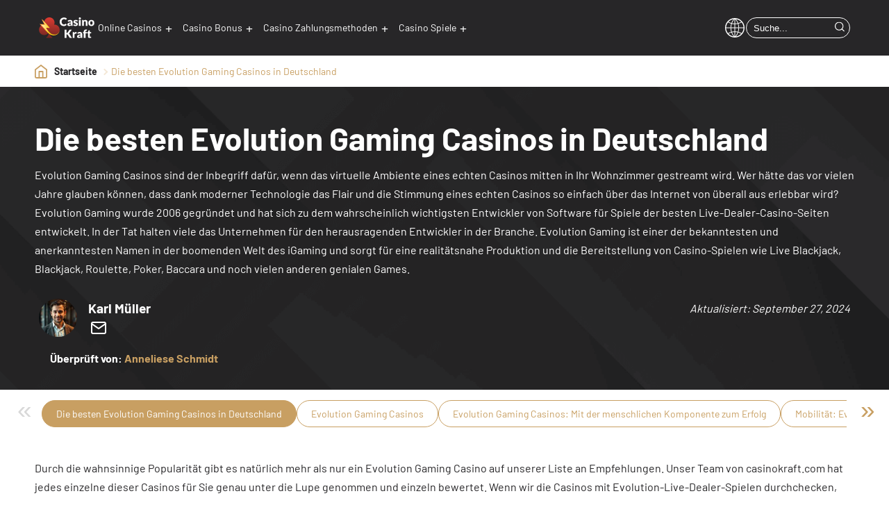

--- FILE ---
content_type: text/html; charset=UTF-8
request_url: https://casinokraft.com/evolution-gaming-casinos/
body_size: 22497
content:
<!-- Header --> <!DOCTYPE html><html lang="de" prefix="og: https://ogp.me/ns#"><head><meta charset="UTF-8"><meta name="viewport" content="width=device-width, initial-scale=1.0"><link media="all" href="https://casinokraft.com/wp-content/cache/autoptimize/css/autoptimize_a09145954473f8ae6568fb29fddb3d82.css" rel="stylesheet"><title>Besten Evolution Gaming Casinos für deusche Spieler 2026</title><link rel="alternate" hreflang="de" href="https://casinokraft.com/evolution-gaming-casinos/" /><link rel="alternate" hreflang="x-default" href="https://casinokraft.com/evolution-gaming-casinos/" /> <!-- Search Engine Optimization by Rank Math PRO - https://rankmath.com/ --><meta name="description" content="Haben Sie schon mal von Evolution Gaming Casinos gehört? Hier spielen Sie im Online Casinos mit echten Dealern und Croupiers! Spannung pur!"/><meta name="robots" content="follow, index, max-snippet:-1, max-video-preview:-1, max-image-preview:large"/><link rel="canonical" href="https://casinokraft.com/evolution-gaming-casinos/" /><meta property="og:locale" content="de_DE" /><meta property="og:type" content="article" /><meta property="og:title" content="Besten Evolution Gaming Casinos für deusche Spieler 2026" /><meta property="og:description" content="Haben Sie schon mal von Evolution Gaming Casinos gehört? Hier spielen Sie im Online Casinos mit echten Dealern und Croupiers! Spannung pur!" /><meta property="og:url" content="https://casinokraft.com/evolution-gaming-casinos/" /><meta property="og:site_name" content="kasinokraft" /><meta property="og:updated_time" content="2024-09-27T08:19:52+00:00" /><meta property="article:published_time" content="2022-08-31T12:22:56+00:00" /><meta property="article:modified_time" content="2024-09-27T08:19:52+00:00" /><meta name="twitter:card" content="summary_large_image" /><meta name="twitter:title" content="Besten Evolution Gaming Casinos für deusche Spieler 2026" /><meta name="twitter:description" content="Haben Sie schon mal von Evolution Gaming Casinos gehört? Hier spielen Sie im Online Casinos mit echten Dealern und Croupiers! Spannung pur!" /><meta name="twitter:label1" content="Time to read" /><meta name="twitter:data1" content="Less than a minute" /> <script type="application/ld+json" class="rank-math-schema-pro">{"@context":"https://schema.org","@graph":[{"@type":["Person","Organization"],"@id":"https://casinokraft.com/#person","name":"bpg_theme"},{"@type":"WebSite","@id":"https://casinokraft.com/#website","url":"https://casinokraft.com","name":"kasinokraft","publisher":{"@id":"https://casinokraft.com/#person"},"inLanguage":"de"},{"@type":"ImageObject","@id":"https://casinokraft.com/wp-content/uploads/2022/09/evolution-logo-400x160-transparent.svg","url":"https://casinokraft.com/wp-content/uploads/2022/09/evolution-logo-400x160-transparent.svg","width":"200","height":"200","caption":"evolution-logo","inLanguage":"de"},{"@type":"WebPage","@id":"https://casinokraft.com/evolution-gaming-casinos/#webpage","url":"https://casinokraft.com/evolution-gaming-casinos/","name":"Besten Evolution Gaming Casinos f\u00fcr deusche Spieler 2026","datePublished":"2022-08-31T12:22:56+00:00","dateModified":"2024-09-27T08:19:52+00:00","isPartOf":{"@id":"https://casinokraft.com/#website"},"primaryImageOfPage":{"@id":"https://casinokraft.com/wp-content/uploads/2022/09/evolution-logo-400x160-transparent.svg"},"inLanguage":"de"},{"@type":"Person","@id":"https://casinokraft.com/author/kmuller/","name":"Karl M\u00fcller","description":"Karl ist ein Autor von Inhalten mit Schwerpunkt auf E-Sport, Sportwetten und der Casino-Branche","url":"https://casinokraft.com/author/kmuller/","image":{"@type":"ImageObject","@id":"https://casinokraft.com/wp-content/uploads/2024/09/karl-muller_avatar-96x96.jpg","url":"https://casinokraft.com/wp-content/uploads/2024/09/karl-muller_avatar-96x96.jpg","caption":"Karl M\u00fcller","inLanguage":"de"}},{"@type":"Article","headline":"Besten Evolution Gaming Casinos f\u00fcr deusche Spieler 2026","keywords":"Evolution Gaming","datePublished":"2022-08-31T12:22:56+00:00","dateModified":"2024-09-27T08:19:52+00:00","author":{"@id":"https://casinokraft.com/author/kmuller/","name":"Karl M\u00fcller"},"publisher":{"@id":"https://casinokraft.com/#person"},"description":"Haben Sie schon mal von Evolution Gaming Casinos geh\u00f6rt? Hier spielen Sie im Online Casinos mit echten Dealern und Croupiers! Spannung pur!","name":"Besten Evolution Gaming Casinos f\u00fcr deusche Spieler 2026","@id":"https://casinokraft.com/evolution-gaming-casinos/#richSnippet","isPartOf":{"@id":"https://casinokraft.com/evolution-gaming-casinos/#webpage"},"image":{"@id":"https://casinokraft.com/wp-content/uploads/2022/09/evolution-logo-400x160-transparent.svg"},"inLanguage":"de","mainEntityOfPage":{"@id":"https://casinokraft.com/evolution-gaming-casinos/#webpage"}}]}</script> <!-- /Rank Math WordPress SEO plugin --><link rel='dns-prefetch' href='//cdnjs.cloudflare.com' /><link rel='dns-prefetch' href='//code.jquery.com' /> <script type="text/javascript">/* <![CDATA[ */
window._wpemojiSettings = {"baseUrl":"https:\/\/s.w.org\/images\/core\/emoji\/15.0.3\/72x72\/","ext":".png","svgUrl":"https:\/\/s.w.org\/images\/core\/emoji\/15.0.3\/svg\/","svgExt":".svg","source":{"concatemoji":"https:\/\/casinokraft.com\/wp-includes\/js\/wp-emoji-release.min.js?ver=6.6.4"}};
/*! This file is auto-generated */
!function(i,n){var o,s,e;function c(e){try{var t={supportTests:e,timestamp:(new Date).valueOf()};sessionStorage.setItem(o,JSON.stringify(t))}catch(e){}}function p(e,t,n){e.clearRect(0,0,e.canvas.width,e.canvas.height),e.fillText(t,0,0);var t=new Uint32Array(e.getImageData(0,0,e.canvas.width,e.canvas.height).data),r=(e.clearRect(0,0,e.canvas.width,e.canvas.height),e.fillText(n,0,0),new Uint32Array(e.getImageData(0,0,e.canvas.width,e.canvas.height).data));return t.every(function(e,t){return e===r[t]})}function u(e,t,n){switch(t){case"flag":return n(e,"\ud83c\udff3\ufe0f\u200d\u26a7\ufe0f","\ud83c\udff3\ufe0f\u200b\u26a7\ufe0f")?!1:!n(e,"\ud83c\uddfa\ud83c\uddf3","\ud83c\uddfa\u200b\ud83c\uddf3")&&!n(e,"\ud83c\udff4\udb40\udc67\udb40\udc62\udb40\udc65\udb40\udc6e\udb40\udc67\udb40\udc7f","\ud83c\udff4\u200b\udb40\udc67\u200b\udb40\udc62\u200b\udb40\udc65\u200b\udb40\udc6e\u200b\udb40\udc67\u200b\udb40\udc7f");case"emoji":return!n(e,"\ud83d\udc26\u200d\u2b1b","\ud83d\udc26\u200b\u2b1b")}return!1}function f(e,t,n){var r="undefined"!=typeof WorkerGlobalScope&&self instanceof WorkerGlobalScope?new OffscreenCanvas(300,150):i.createElement("canvas"),a=r.getContext("2d",{willReadFrequently:!0}),o=(a.textBaseline="top",a.font="600 32px Arial",{});return e.forEach(function(e){o[e]=t(a,e,n)}),o}function t(e){var t=i.createElement("script");t.src=e,t.defer=!0,i.head.appendChild(t)}"undefined"!=typeof Promise&&(o="wpEmojiSettingsSupports",s=["flag","emoji"],n.supports={everything:!0,everythingExceptFlag:!0},e=new Promise(function(e){i.addEventListener("DOMContentLoaded",e,{once:!0})}),new Promise(function(t){var n=function(){try{var e=JSON.parse(sessionStorage.getItem(o));if("object"==typeof e&&"number"==typeof e.timestamp&&(new Date).valueOf()<e.timestamp+604800&&"object"==typeof e.supportTests)return e.supportTests}catch(e){}return null}();if(!n){if("undefined"!=typeof Worker&&"undefined"!=typeof OffscreenCanvas&&"undefined"!=typeof URL&&URL.createObjectURL&&"undefined"!=typeof Blob)try{var e="postMessage("+f.toString()+"("+[JSON.stringify(s),u.toString(),p.toString()].join(",")+"));",r=new Blob([e],{type:"text/javascript"}),a=new Worker(URL.createObjectURL(r),{name:"wpTestEmojiSupports"});return void(a.onmessage=function(e){c(n=e.data),a.terminate(),t(n)})}catch(e){}c(n=f(s,u,p))}t(n)}).then(function(e){for(var t in e)n.supports[t]=e[t],n.supports.everything=n.supports.everything&&n.supports[t],"flag"!==t&&(n.supports.everythingExceptFlag=n.supports.everythingExceptFlag&&n.supports[t]);n.supports.everythingExceptFlag=n.supports.everythingExceptFlag&&!n.supports.flag,n.DOMReady=!1,n.readyCallback=function(){n.DOMReady=!0}}).then(function(){return e}).then(function(){var e;n.supports.everything||(n.readyCallback(),(e=n.source||{}).concatemoji?t(e.concatemoji):e.wpemoji&&e.twemoji&&(t(e.twemoji),t(e.wpemoji)))}))}((window,document),window._wpemojiSettings);
/* ]]> */</script> <script type="text/javascript" id="wpml-cookie-js-extra">/* <![CDATA[ */
var wpml_cookies = {"wp-wpml_current_language":{"value":"de","expires":1,"path":"\/"}};
var wpml_cookies = {"wp-wpml_current_language":{"value":"de","expires":1,"path":"\/"}};
/* ]]> */</script> <script type="text/javascript" src="https://casinokraft.com/wp-content/cache/autoptimize/js/autoptimize_single_f3606e4db5e156a1b086bcfeb3b2d9b4.js?ver=475000" id="wpml-cookie-js" defer="defer" data-wp-strategy="defer"></script> <link rel="https://api.w.org/" href="https://casinokraft.com/wp-json/" /><link rel="alternate" title="JSON" type="application/json" href="https://casinokraft.com/wp-json/wp/v2/pages/6850" /><link rel="EditURI" type="application/rsd+xml" title="RSD" href="https://casinokraft.com/xmlrpc.php?rsd" /><meta name="generator" content="WordPress 6.6.4" /><link rel='shortlink' href='https://casinokraft.com/?p=6850' /><link rel="alternate" title="oEmbed (JSON)" type="application/json+oembed" href="https://casinokraft.com/wp-json/oembed/1.0/embed?url=https%3A%2F%2Fcasinokraft.com%2Fevolution-gaming-casinos%2F" /><link rel="alternate" title="oEmbed (XML)" type="text/xml+oembed" href="https://casinokraft.com/wp-json/oembed/1.0/embed?url=https%3A%2F%2Fcasinokraft.com%2Fevolution-gaming-casinos%2F&#038;format=xml" /><meta name="generator" content="WPML ver:4.7.5 stt:3;" /> <script>document.documentElement.className = document.documentElement.className.replace('no-js', 'js');</script> <!-- Google Tag Manager --> <script>(function(w,d,s,l,i){w[l]=w[l]||[];w[l].push({'gtm.start':
new Date().getTime(),event:'gtm.js'});var f=d.getElementsByTagName(s)[0],
j=d.createElement(s),dl=l!='dataLayer'?'&l='+l:'';j.async=true;j.src=
'https://www.googletagmanager.com/gtm.js?id='+i+dl;f.parentNode.insertBefore(j,f);
})(window,document,'script','dataLayer','GTM-TN6CV8V');</script> <!-- End Google Tag Manager --><link rel="icon" href="https://casinokraft.com/wp-content/uploads/2022/07/cainokraft-favicon-150x150.png" sizes="32x32" /><link rel="icon" href="https://casinokraft.com/wp-content/uploads/2022/07/cainokraft-favicon-300x300.png" sizes="192x192" /><link rel="apple-touch-icon" href="https://casinokraft.com/wp-content/uploads/2022/07/cainokraft-favicon-300x300.png" /><meta name="msapplication-TileImage" content="https://casinokraft.com/wp-content/uploads/2022/07/cainokraft-favicon-300x300.png" /></head><body class="page-template-default page page-id-6850"> <!-- Google Tag Manager (noscript) --> <noscript><iframe src="https://www.googletagmanager.com/ns.html?id=GTM-TN6CV8V"
height="0" width="0" style="display:none;visibility:hidden"></iframe></noscript> <!-- End Google Tag Manager (noscript) --><section class="home-hero default-hero lazyload" id="home-id"
 style="background-image:inherit;" data-bg-image="url(&#039;https://casinokraft.com/wp-content/uploads/2022/07/hero.png&#039;)"><div class="home-hero-box"> <!-- Navigation Section--><div class="main-navigation"><div class="nav-box"> <a href="https://casinokraft.com" class="headline-logo-center"> <img class="logo avoid-lazy" src="https://casinokraft.com/wp-content/uploads/2023/04/casino-kraft-logo-negative.svg" alt=""> </a><div class="nav-bar-inner"><nav class="nav-bar"><ul class="nav-list" id="hamburger-nav"><div class="menu-main_menu-container"><ul id="menu-main_menu" class="menu"><li id="menu-item-7645" class="icon-casino menu-item menu-item-type-post_type menu-item-object-page menu-item-home menu-item-has-children menu-item-7645"><a href="https://casinokraft.com/">Online Casinos</a><ul class="sub-menu"><li id="menu-item-10042" class="menu-item menu-item-type-post_type menu-item-object-page menu-item-10042"><a href="https://casinokraft.com/online-casino-ohne-oasis/">Online Casino ohne OASIS</a></li><li id="menu-item-10094" class="menu-item menu-item-type-post_type menu-item-object-page menu-item-10094"><a href="https://casinokraft.com/casinos-ohne-deutsche-lizenz/">Casinos ohne Deutsche Lizenz</a></li><li id="menu-item-7654" class="menu-item menu-item-type-post_type menu-item-object-page menu-item-7654"><a href="https://casinokraft.com/casinos-ohne-anmeldung/">Casinos ohne Anmeldung</a></li><li id="menu-item-7651" class="menu-item menu-item-type-post_type menu-item-object-page menu-item-7651"><a href="https://casinokraft.com/casinos-ohne-konto/">Casinos ohne Konto</a></li><li id="menu-item-9933" class="menu-item menu-item-type-post_type menu-item-object-page menu-item-9933"><a href="https://casinokraft.com/casinos-ohne-verifizierung/">Casinos ohne Verifizierung</a></li><li id="menu-item-7658" class="menu-item menu-item-type-post_type menu-item-object-page menu-item-7658"><a href="https://casinokraft.com/neue-casinos/">Neue Online Casinos</a></li><li id="menu-item-7652" class="menu-item menu-item-type-post_type menu-item-object-page menu-item-7652"><a href="https://casinokraft.com/eu-casinos/">Besten EU Casinos</a></li><li id="menu-item-9923" class="menu-item menu-item-type-post_type menu-item-object-page menu-item-9923"><a href="https://casinokraft.com/online-casino-ohne-limit/">Casinos ohne limit</a></li></ul></li><li id="menu-item-7647" class="icon-bonus menu-item menu-item-type-post_type menu-item-object-page menu-item-has-children menu-item-7647"><a href="https://casinokraft.com/casino-bonus/">Casino Bonus</a><ul class="sub-menu"><li id="menu-item-7668" class="menu-item menu-item-type-post_type menu-item-object-casino-bonuses menu-item-7668"><a href="https://casinokraft.com/casino-bonus/cashback-bonus/">Cashback Bonus</a></li><li id="menu-item-7670" class="menu-item menu-item-type-post_type menu-item-object-casino-bonuses menu-item-7670"><a href="https://casinokraft.com/casino-bonus/willkommensbonus/">Casinos mit Willkommensbonus</a></li></ul></li><li id="menu-item-7650" class="icon-payment menu-item menu-item-type-post_type menu-item-object-page menu-item-has-children menu-item-7650"><a href="https://casinokraft.com/zahlungsmethoden/">Casino Zahlungsmethoden</a><ul class="sub-menu"><li id="menu-item-7674" class="menu-item menu-item-type-post_type menu-item-object-payment-methods menu-item-7674"><a href="https://casinokraft.com/zahlungsmethoden/cashlib-casinos/">CASHlib Casinos</a></li><li id="menu-item-9642" class="menu-item menu-item-type-custom menu-item-object-custom menu-item-9642"><a href="https://casinokraft.com/zahlungsmethoden/paysafecard-casinos/">Paysafecard Casinos</a></li><li id="menu-item-7671" class="menu-item menu-item-type-post_type menu-item-object-payment-methods menu-item-7671"><a href="https://casinokraft.com/zahlungsmethoden/google-pay-casinos/">Casinos mit Google Pay</a></li></ul></li><li id="menu-item-7646" class="icon-games menu-item menu-item-type-post_type menu-item-object-page menu-item-has-children menu-item-7646"><a href="https://casinokraft.com/casino-spiele/">Casino Spiele</a><ul class="sub-menu"><li id="menu-item-9919" class="menu-item menu-item-type-post_type menu-item-object-page menu-item-9919"><a href="https://casinokraft.com/live-casino/">Live Casino</a></li><li id="menu-item-10095" class="menu-item menu-item-type-custom menu-item-object-custom menu-item-10095"><a href="https://casinokraft.com/casino-spiele/plinko-casino/">Plinko Casino</a></li><li id="menu-item-7677" class="menu-item menu-item-type-post_type menu-item-object-casino-games menu-item-7677"><a href="https://casinokraft.com/casino-spiele/online-slots/">Beste Online Slots</a></li><li id="menu-item-7678" class="menu-item menu-item-type-post_type menu-item-object-casino-games menu-item-7678"><a href="https://casinokraft.com/casino-spiele/online-roulette/">Online Roulette</a></li><li id="menu-item-7681" class="menu-item menu-item-type-post_type menu-item-object-casino-games menu-item-7681"><a href="https://casinokraft.com/casino-spiele/online-video-poker/">Videopoker</a></li></ul></li></ul></div></ul></nav></div><div class="toggle-menu"> <img class="avoid-lazy" src="https://casinokraft.com/wp-content/uploads/2022/07/menu-search-icon.svg" alt=""><p class="new-btn-menu"> +</p></div><div class="main-desk-menu"><div class="menu-main_menu-container"><ul id="menu-main_menu-1" class="menu"><li class="icon-casino menu-item menu-item-type-post_type menu-item-object-page menu-item-home menu-item-has-children menu-item-7645"><a href="https://casinokraft.com/">Online Casinos</a><ul class="sub-menu"><li class="menu-item menu-item-type-post_type menu-item-object-page menu-item-10042"><a href="https://casinokraft.com/online-casino-ohne-oasis/">Online Casino ohne OASIS</a></li><li class="menu-item menu-item-type-post_type menu-item-object-page menu-item-10094"><a href="https://casinokraft.com/casinos-ohne-deutsche-lizenz/">Casinos ohne Deutsche Lizenz</a></li><li class="menu-item menu-item-type-post_type menu-item-object-page menu-item-7654"><a href="https://casinokraft.com/casinos-ohne-anmeldung/">Casinos ohne Anmeldung</a></li><li class="menu-item menu-item-type-post_type menu-item-object-page menu-item-7651"><a href="https://casinokraft.com/casinos-ohne-konto/">Casinos ohne Konto</a></li><li class="menu-item menu-item-type-post_type menu-item-object-page menu-item-9933"><a href="https://casinokraft.com/casinos-ohne-verifizierung/">Casinos ohne Verifizierung</a></li><li class="menu-item menu-item-type-post_type menu-item-object-page menu-item-7658"><a href="https://casinokraft.com/neue-casinos/">Neue Online Casinos</a></li><li class="menu-item menu-item-type-post_type menu-item-object-page menu-item-7652"><a href="https://casinokraft.com/eu-casinos/">Besten EU Casinos</a></li><li class="menu-item menu-item-type-post_type menu-item-object-page menu-item-9923"><a href="https://casinokraft.com/online-casino-ohne-limit/">Casinos ohne limit</a></li></ul></li><li class="icon-bonus menu-item menu-item-type-post_type menu-item-object-page menu-item-has-children menu-item-7647"><a href="https://casinokraft.com/casino-bonus/">Casino Bonus</a><ul class="sub-menu"><li class="menu-item menu-item-type-post_type menu-item-object-casino-bonuses menu-item-7668"><a href="https://casinokraft.com/casino-bonus/cashback-bonus/">Cashback Bonus</a></li><li class="menu-item menu-item-type-post_type menu-item-object-casino-bonuses menu-item-7670"><a href="https://casinokraft.com/casino-bonus/willkommensbonus/">Casinos mit Willkommensbonus</a></li></ul></li><li class="icon-payment menu-item menu-item-type-post_type menu-item-object-page menu-item-has-children menu-item-7650"><a href="https://casinokraft.com/zahlungsmethoden/">Casino Zahlungsmethoden</a><ul class="sub-menu"><li class="menu-item menu-item-type-post_type menu-item-object-payment-methods menu-item-7674"><a href="https://casinokraft.com/zahlungsmethoden/cashlib-casinos/">CASHlib Casinos</a></li><li class="menu-item menu-item-type-custom menu-item-object-custom menu-item-9642"><a href="https://casinokraft.com/zahlungsmethoden/paysafecard-casinos/">Paysafecard Casinos</a></li><li class="menu-item menu-item-type-post_type menu-item-object-payment-methods menu-item-7671"><a href="https://casinokraft.com/zahlungsmethoden/google-pay-casinos/">Casinos mit Google Pay</a></li></ul></li><li class="icon-games menu-item menu-item-type-post_type menu-item-object-page menu-item-has-children menu-item-7646"><a href="https://casinokraft.com/casino-spiele/">Casino Spiele</a><ul class="sub-menu"><li class="menu-item menu-item-type-post_type menu-item-object-page menu-item-9919"><a href="https://casinokraft.com/live-casino/">Live Casino</a></li><li class="menu-item menu-item-type-custom menu-item-object-custom menu-item-10095"><a href="https://casinokraft.com/casino-spiele/plinko-casino/">Plinko Casino</a></li><li class="menu-item menu-item-type-post_type menu-item-object-casino-games menu-item-7677"><a href="https://casinokraft.com/casino-spiele/online-slots/">Beste Online Slots</a></li><li class="menu-item menu-item-type-post_type menu-item-object-casino-games menu-item-7678"><a href="https://casinokraft.com/casino-spiele/online-roulette/">Online Roulette</a></li><li class="menu-item menu-item-type-post_type menu-item-object-casino-games menu-item-7681"><a href="https://casinokraft.com/casino-spiele/online-video-poker/">Videopoker</a></li></ul></li></ul></div></div><nav class="extra-nav-bar"><ul class="lang-search"><li class="nav-icons-lang"> <i class="lang-icon"></i><div class="wpml-ls-statics-shortcode_actions wpml-ls wpml-ls-legacy-list-vertical"><ul><li class="wpml-ls-slot-shortcode_actions wpml-ls-item wpml-ls-item-de wpml-ls-current-language wpml-ls-first-item wpml-ls-last-item wpml-ls-item-legacy-list-vertical"> <a href="https://casinokraft.com/evolution-gaming-casinos/" class="wpml-ls-link"> <span class="wpml-ls-native">Deutsch</span></a></li></ul></div></li></ul></nav><div class="search-form"><form role="search" method="get" action="https://casinokraft.com/"> <input type="search" name="s" placeholder="Suche..."> <button type="submit"><img id="search-icon" class="avoid-lazy"
 src="https://casinokraft.com/wp-content/uploads/2022/07/search-icon.svg" alt="" aria-label="search"></button></form></div></div><div id="hidden-search"><form role="search" method="get" action="https://casinokraft.com/"> <button type="submit"><img id="search-icon-2" class="avoid-lazy"
 src="https://casinokraft.com/wp-content/uploads/2022/07/search-icon.svg" alt="" aria-label="search"></button> <input type="search" name="s" placeholder="Suche..."></form></div></div> <!-- breadcrumbs Module --><div class="breadcrumb"><div class="breadcrumb-box"> <img data-src="https://casinokraft.com/wp-content/uploads/2022/07/home-icon-1.svg" src="[data-uri]" class="lazyload"><noscript><img src="https://casinokraft.com/wp-content/uploads/2022/07/home-icon-1.svg"></noscript> <a href="https://casinokraft.com">Startseite</a><span class='dicy-chevron to-right'></span><p>Die besten Evolution Gaming Casinos in Deutschland</p></div></div> <!-- Header Content Module--><div class="content-box"><div class="text-area" id="read-more"><h1>Die besten Evolution Gaming Casinos in Deutschland</h1><p>Evolution Gaming Casinos sind der Inbegriff dafür, wenn das virtuelle Ambiente eines echten Casinos mitten in Ihr Wohnzimmer gestreamt wird. Wer hätte das vor vielen Jahre glauben können, dass dank moderner Technologie das Flair und die Stimmung eines echten Casinos so einfach über das Internet von überall aus erlebbar wird? Evolution Gaming wurde 2006 gegründet und hat sich zu dem wahrscheinlich wichtigsten Entwickler von Software für Spiele der besten Live-Dealer-Casino-Seiten entwickelt. In der Tat halten viele das Unternehmen für den herausragenden Entwickler in der Branche. Evolution Gaming ist einer der bekanntesten und anerkanntesten Namen in der boomenden Welt des iGaming und sorgt für eine realitätsnahe Produktion und die Bereitstellung von Casino-Spielen wie Live Blackjack, Blackjack, Roulette, Poker, Baccara und noch vielen anderen genialen Games.</p></div></div> <!-- Author header --><div class="module-wrapper"><div class="text-box"><div class="author-wrapper author-header"><div class="flex"><div class="picture"> <a href="#author-profile"><img alt='' data-src='https://casinokraft.com/wp-content/uploads/2024/09/karl-muller_avatar-100x100.jpg' data-srcset='https://casinokraft.com/wp-content/uploads/2024/09/karl-muller_avatar-200x200.jpg 2x' class='avatar avatar-100 photo lazyload' height='100' width='100' decoding='async' src='[data-uri]' style='--smush-placeholder-width: 100px; --smush-placeholder-aspect-ratio: 100/100;' /><noscript><img alt='' src='https://casinokraft.com/wp-content/uploads/2024/09/karl-muller_avatar-100x100.jpg' srcset='https://casinokraft.com/wp-content/uploads/2024/09/karl-muller_avatar-200x200.jpg 2x' class='avatar avatar-100 photo' height='100' width='100' decoding='async'/></noscript></a></div><div class="flex-auto"><li class="text-elem name"> Karl Müller</li><li class="links"><div class="link"><a href="/cdn-cgi/l/email-protection#5d3630283131382f1d3e3c2e343332362f3c3b29733e3230" rel="nofollow"><svg class="feather"><use href="https://casinokraft.com/wp-content/themes/DicyTheme/images/feather-sprite.svg#mail" /></svg></a></div></li><li class="text-elem date date-inner"><p title="Aktualisiert: "><em>Aktualisiert: September 27, 2024</em></p></li></div><div class="text-elem date date-outer"><p title="Aktualisiert: September 27, 2024"><em>Aktualisiert: September 27, 2024</em></p></div></div><div class="flex reviewer"><div class="flex-auto"><li class="text-elem name reviewer"> Überprüft von: <a href="https://casinokraft.com/author/aschmidt/" class="reviewer-link">Anneliese Schmidt</a></li></div></div></div></div></div></div></section> <!-- Jumplinks Navigation --><div class="glider-cover"><div class="glider-contain"><div class="glider" id="anchor-list"> <!-- JavaScript<ul> Goes Here--></div> <button aria-label="Previous" class="glider-prev">«</button> <button aria-label="Next" class="glider-next">»</button><div role="tablist" class="dots"></div></div></div><!-- Main Module --> <!-- Vertical Toplist --> <!-- Toplist Headline --><section id="DiebestenEvolutionGamingCasinosinDeutschland" class="module toplist"><div class="module-wrapper"><p class="anchor-tag-element">Die besten Evolution Gaming Casinos in Deutschland</p><div class="module-headline"><p>Durch die wahnsinnige Popularität gibt es natürlich mehr als nur ein Evolution Gaming Casino auf unserer Liste an Empfehlungen. Unser Team von casinokraft.com hat jedes einzelne dieser Casinos für Sie genau unter die Lupe genommen und einzeln bewertet. Wenn wir die Casinos mit Evolution-Live-Dealer-Spielen durchchecken, berücksichtigen wir verschiedene Attribute.</p><p>Ist der Willkommensbonus auch für das Evolution-Casino gültig? Verfügt das Casino über eine gültige Lizenz aus der EU? Geht auch wirklich alles mit rechten Dingen zu? Wir von <a href="https://casinokraft.com/">casinokraft.com</a> beantworten diese Fragen für Sie, damit Sie den Spielspaß in den Vordergrund stellen können und sich ohne Zweifel Ihrem Lieblingshobby hingeben können.</p><h2>Die besten Evolution Gaming Casinos in Deutschland</h2></div> <!-- Toplist Cotainer --><p id="max-num" data-max="10">10</p><ul id="opr-review-list"> <!-- Operator Module --><li><div class="top-list-element top-list-opt2 avoid-lazy"  "><p class="count-num opt2">1</p><div class="ribbon-box"> <img class="avoid-lazy" src="https://casinokraft.com/wp-content/uploads/2022/07/new-casino.svg" alt=""><p>Neues Kasino</p></div> <!-- Operator Data --><div class="inner-element-box"> <!-- Operator Logo --><div class="element element-1"> <img data-src="https://casinokraft.com/wp-content/uploads/logos/rollero-oRyfe9jptqMy.png" alt="Rollero Casino logo" width="120" height="120" src="[data-uri]" class="lazyload" style="--smush-placeholder-width: 120px; --smush-placeholder-aspect-ratio: 120/120;" /><noscript><img src="https://casinokraft.com/wp-content/uploads/logos/rollero-oRyfe9jptqMy.png" alt="Rollero Casino logo" width="120" height="120" /></noscript> <!-- Operator Rating, Name, and Review Link --><div class="element-1-b"><p> Rollero Casino</p><div class="stars" style="--rating:4.9"></div> <a href="">Bewertung lesen</a></div></div> <!-- Operator USP's --><div class="element element-2"><ul><li>Sofort-Gewinn</li><li>Treueprogramm</li><li>Bonus-Store</li></ul></div> <!-- Operator Oneliner --><div class="element element-3"><p> Genießen Sie Ihren bonus! 5000 €</p><p> 300 FREISPIELE</p></div> <!-- Operator Affiliate Link --><div class="element element-4"> <a href="/go/de_de/casino/rollero/main" target="_blank"
 rel="nofollow">Zum Casino</a></div></div> <!-- Operator TNC text --><div class="bottom-area"><p></p></div> <!--  Payment Providers --><div class="payment-area"><div class="payment-box"><div class="details-box"><p class="show-par">Zahlungsmethoden anzeigen</p><p class="hide-par">Zahlungsmethoden verstecken</p> <span class="dicy-chevron"></div><div class="payment-box-outer"><p>Zahlungsmethoden</p><div class="payment-box-inner"> <a class="disabled-link" href="javascript:void(0)" rel="nofollow"><img width="600" height="250" src="https://casinokraft.com/wp-content/uploads/2021/08/Bankuberweisung-Casinos-Deautschland-1.png" class="attachment-post-thumbnail size-post-thumbnail wp-post-image" alt="Banküberweisung Casinos Deutschland" decoding="async" fetchpriority="high" srcset="https://casinokraft.com/wp-content/uploads/2021/08/Bankuberweisung-Casinos-Deautschland-1.png 600w, https://casinokraft.com/wp-content/uploads/2021/08/Bankuberweisung-Casinos-Deautschland-1-300x125.png 300w" sizes="(max-width: 600px) 100vw, 600px" /></a> <a class="disabled-link" href="javascript:void(0)" rel="nofollow"><img data-src="https://casinokraft.com/wp-content/uploads/2022/08/visa-logo-200x80-transparent.svg" class="attachment-post-thumbnail size-post-thumbnail wp-post-image lazyload" alt="Visa" decoding="async" src="[data-uri]" /><noscript><img data-src="https://casinokraft.com/wp-content/uploads/2022/08/visa-logo-200x80-transparent.svg" class="attachment-post-thumbnail size-post-thumbnail wp-post-image lazyload" alt="Visa" decoding="async" src="[data-uri]" /><noscript><img data-src="https://casinokraft.com/wp-content/uploads/2022/08/visa-logo-200x80-transparent.svg" class="attachment-post-thumbnail size-post-thumbnail wp-post-image lazyload" alt="Visa" decoding="async" src="[data-uri]" /><noscript><img data-src="https://casinokraft.com/wp-content/uploads/2022/08/visa-logo-200x80-transparent.svg" class="attachment-post-thumbnail size-post-thumbnail wp-post-image lazyload" alt="Visa" decoding="async" src="[data-uri]" /><noscript><img data-src="https://casinokraft.com/wp-content/uploads/2022/08/visa-logo-200x80-transparent.svg" class="attachment-post-thumbnail size-post-thumbnail wp-post-image lazyload" alt="Visa" decoding="async" src="[data-uri]" /><noscript><img data-src="https://casinokraft.com/wp-content/uploads/2022/08/visa-logo-200x80-transparent.svg" class="attachment-post-thumbnail size-post-thumbnail wp-post-image lazyload" alt="Visa" decoding="async" src="[data-uri]" /><noscript><img data-src="https://casinokraft.com/wp-content/uploads/2022/08/visa-logo-200x80-transparent.svg" class="attachment-post-thumbnail size-post-thumbnail wp-post-image lazyload" alt="Visa" decoding="async" src="[data-uri]" /><noscript><img data-src="https://casinokraft.com/wp-content/uploads/2022/08/visa-logo-200x80-transparent.svg" class="attachment-post-thumbnail size-post-thumbnail wp-post-image lazyload" alt="Visa" decoding="async" src="[data-uri]" /><noscript><img data-src="https://casinokraft.com/wp-content/uploads/2022/08/visa-logo-200x80-transparent.svg" class="attachment-post-thumbnail size-post-thumbnail wp-post-image lazyload" alt="Visa" decoding="async" src="[data-uri]" /><noscript><img data-src="https://casinokraft.com/wp-content/uploads/2022/08/visa-logo-200x80-transparent.svg" class="attachment-post-thumbnail size-post-thumbnail wp-post-image lazyload" alt="Visa" decoding="async" src="[data-uri]" /><noscript><img data-src="https://casinokraft.com/wp-content/uploads/2022/08/visa-logo-200x80-transparent.svg" class="attachment-post-thumbnail size-post-thumbnail wp-post-image lazyload" alt="Visa" decoding="async" src="[data-uri]" /><noscript><img data-src="https://casinokraft.com/wp-content/uploads/2022/08/visa-logo-200x80-transparent.svg" class="attachment-post-thumbnail size-post-thumbnail wp-post-image lazyload" alt="Visa" decoding="async" src="[data-uri]" /><noscript><img data-src="https://casinokraft.com/wp-content/uploads/2022/08/visa-logo-200x80-transparent.svg" class="attachment-post-thumbnail size-post-thumbnail wp-post-image lazyload" alt="Visa" decoding="async" src="[data-uri]" /><noscript><img data-src="https://casinokraft.com/wp-content/uploads/2022/08/visa-logo-200x80-transparent.svg" class="attachment-post-thumbnail size-post-thumbnail wp-post-image lazyload" alt="Visa" decoding="async" src="[data-uri]" /><noscript><img data-src="https://casinokraft.com/wp-content/uploads/2022/08/visa-logo-200x80-transparent.svg" class="attachment-post-thumbnail size-post-thumbnail wp-post-image lazyload" alt="Visa" decoding="async" src="[data-uri]" /><noscript><img data-src="https://casinokraft.com/wp-content/uploads/2022/08/visa-logo-200x80-transparent.svg" class="attachment-post-thumbnail size-post-thumbnail wp-post-image lazyload" alt="Visa" decoding="async" src="[data-uri]" /><noscript><img data-src="https://casinokraft.com/wp-content/uploads/2022/08/visa-logo-200x80-transparent.svg" class="attachment-post-thumbnail size-post-thumbnail wp-post-image lazyload" alt="Visa" decoding="async" src="[data-uri]" /><noscript><img data-src="https://casinokraft.com/wp-content/uploads/2022/08/visa-logo-200x80-transparent.svg" class="attachment-post-thumbnail size-post-thumbnail wp-post-image lazyload" alt="Visa" decoding="async" src="[data-uri]" /><noscript><img data-src="https://casinokraft.com/wp-content/uploads/2022/08/visa-logo-200x80-transparent.svg" class="attachment-post-thumbnail size-post-thumbnail wp-post-image lazyload" alt="Visa" decoding="async" src="[data-uri]" /><noscript><img src="https://casinokraft.com/wp-content/uploads/2022/08/visa-logo-200x80-transparent.svg" class="attachment-post-thumbnail size-post-thumbnail wp-post-image" alt="Visa" decoding="async" /></noscript></noscript></noscript></noscript></noscript></noscript></noscript></noscript></noscript></noscript></noscript></noscript></noscript></noscript></noscript></noscript></noscript></noscript></noscript></a> <a class="disabled-link" href="javascript:void(0)" rel="nofollow"><img width="200" height="80" data-src="https://casinokraft.com/wp-content/uploads/2022/08/eco-payz-logo-200x80-transparent.png" class="attachment-post-thumbnail size-post-thumbnail wp-post-image lazyload" alt="eco-payz-logo" decoding="async" src="[data-uri]" style="--smush-placeholder-width: 200px; --smush-placeholder-aspect-ratio: 200/80;" /><noscript><img width="200" height="80" data-src="https://casinokraft.com/wp-content/uploads/2022/08/eco-payz-logo-200x80-transparent.png" class="attachment-post-thumbnail size-post-thumbnail wp-post-image lazyload" alt="eco-payz-logo" decoding="async" src="[data-uri]" style="--smush-placeholder-width: 200px; --smush-placeholder-aspect-ratio: 200/80;" /><noscript><img width="200" height="80" data-src="https://casinokraft.com/wp-content/uploads/2022/08/eco-payz-logo-200x80-transparent.png" class="attachment-post-thumbnail size-post-thumbnail wp-post-image lazyload" alt="eco-payz-logo" decoding="async" src="[data-uri]" style="--smush-placeholder-width: 200px; --smush-placeholder-aspect-ratio: 200/80;" /><noscript><img width="200" height="80" data-src="https://casinokraft.com/wp-content/uploads/2022/08/eco-payz-logo-200x80-transparent.png" class="attachment-post-thumbnail size-post-thumbnail wp-post-image lazyload" alt="eco-payz-logo" decoding="async" src="[data-uri]" style="--smush-placeholder-width: 200px; --smush-placeholder-aspect-ratio: 200/80;" /><noscript><img width="200" height="80" data-src="https://casinokraft.com/wp-content/uploads/2022/08/eco-payz-logo-200x80-transparent.png" class="attachment-post-thumbnail size-post-thumbnail wp-post-image lazyload" alt="eco-payz-logo" decoding="async" src="[data-uri]" style="--smush-placeholder-width: 200px; --smush-placeholder-aspect-ratio: 200/80;" /><noscript><img width="200" height="80" data-src="https://casinokraft.com/wp-content/uploads/2022/08/eco-payz-logo-200x80-transparent.png" class="attachment-post-thumbnail size-post-thumbnail wp-post-image lazyload" alt="eco-payz-logo" decoding="async" src="[data-uri]" style="--smush-placeholder-width: 200px; --smush-placeholder-aspect-ratio: 200/80;" /><noscript><img width="200" height="80" data-src="https://casinokraft.com/wp-content/uploads/2022/08/eco-payz-logo-200x80-transparent.png" class="attachment-post-thumbnail size-post-thumbnail wp-post-image lazyload" alt="eco-payz-logo" decoding="async" src="[data-uri]" style="--smush-placeholder-width: 200px; --smush-placeholder-aspect-ratio: 200/80;" /><noscript><img width="200" height="80" src="https://casinokraft.com/wp-content/uploads/2022/08/eco-payz-logo-200x80-transparent.png" class="attachment-post-thumbnail size-post-thumbnail wp-post-image" alt="eco-payz-logo" decoding="async" /></noscript></noscript></noscript></noscript></noscript></noscript></noscript></a> <a class="disabled-link" href="javascript:void(0)" rel="nofollow"><img data-src="https://casinokraft.com/wp-content/uploads/2021/09/Neusurf-Casinos-Deutschland-1.svg" class="attachment-post-thumbnail size-post-thumbnail wp-post-image lazyload" alt="Neosurf Casinos Deutschland" decoding="async" src="[data-uri]" /><noscript><img data-src="https://casinokraft.com/wp-content/uploads/2021/09/Neusurf-Casinos-Deutschland-1.svg" class="attachment-post-thumbnail size-post-thumbnail wp-post-image lazyload" alt="Neosurf Casinos Deutschland" decoding="async" src="[data-uri]" /><noscript><img data-src="https://casinokraft.com/wp-content/uploads/2021/09/Neusurf-Casinos-Deutschland-1.svg" class="attachment-post-thumbnail size-post-thumbnail wp-post-image lazyload" alt="Neosurf Casinos Deutschland" decoding="async" src="[data-uri]" /><noscript><img data-src="https://casinokraft.com/wp-content/uploads/2021/09/Neusurf-Casinos-Deutschland-1.svg" class="attachment-post-thumbnail size-post-thumbnail wp-post-image lazyload" alt="Neosurf Casinos Deutschland" decoding="async" src="[data-uri]" /><noscript><img src="https://casinokraft.com/wp-content/uploads/2021/09/Neusurf-Casinos-Deutschland-1.svg" class="attachment-post-thumbnail size-post-thumbnail wp-post-image" alt="Neosurf Casinos Deutschland" decoding="async" /></noscript></noscript></noscript></noscript></a> <a class="disabled-link" href="javascript:void(0)" rel="nofollow"></a> <a class="disabled-link" href="javascript:void(0)" rel="nofollow"><img data-src="https://casinokraft.com/wp-content/uploads/2022/08/ethereum-logo-200x80-transparent-1.svg" class="attachment-post-thumbnail size-post-thumbnail wp-post-image lazyload" alt="ethereum-logo" decoding="async" src="[data-uri]" /><noscript><img data-src="https://casinokraft.com/wp-content/uploads/2022/08/ethereum-logo-200x80-transparent-1.svg" class="attachment-post-thumbnail size-post-thumbnail wp-post-image lazyload" alt="ethereum-logo" decoding="async" src="[data-uri]" /><noscript><img data-src="https://casinokraft.com/wp-content/uploads/2022/08/ethereum-logo-200x80-transparent-1.svg" class="attachment-post-thumbnail size-post-thumbnail wp-post-image lazyload" alt="ethereum-logo" decoding="async" src="[data-uri]" /><noscript><img data-src="https://casinokraft.com/wp-content/uploads/2022/08/ethereum-logo-200x80-transparent-1.svg" class="attachment-post-thumbnail size-post-thumbnail wp-post-image lazyload" alt="ethereum-logo" decoding="async" src="[data-uri]" /><noscript><img data-src="https://casinokraft.com/wp-content/uploads/2022/08/ethereum-logo-200x80-transparent-1.svg" class="attachment-post-thumbnail size-post-thumbnail wp-post-image lazyload" alt="ethereum-logo" decoding="async" src="[data-uri]" /><noscript><img data-src="https://casinokraft.com/wp-content/uploads/2022/08/ethereum-logo-200x80-transparent-1.svg" class="attachment-post-thumbnail size-post-thumbnail wp-post-image lazyload" alt="ethereum-logo" decoding="async" src="[data-uri]" /><noscript><img data-src="https://casinokraft.com/wp-content/uploads/2022/08/ethereum-logo-200x80-transparent-1.svg" class="attachment-post-thumbnail size-post-thumbnail wp-post-image lazyload" alt="ethereum-logo" decoding="async" src="[data-uri]" /><noscript><img data-src="https://casinokraft.com/wp-content/uploads/2022/08/ethereum-logo-200x80-transparent-1.svg" class="attachment-post-thumbnail size-post-thumbnail wp-post-image lazyload" alt="ethereum-logo" decoding="async" src="[data-uri]" /><noscript><img data-src="https://casinokraft.com/wp-content/uploads/2022/08/ethereum-logo-200x80-transparent-1.svg" class="attachment-post-thumbnail size-post-thumbnail wp-post-image lazyload" alt="ethereum-logo" decoding="async" src="[data-uri]" /><noscript><img src="https://casinokraft.com/wp-content/uploads/2022/08/ethereum-logo-200x80-transparent-1.svg" class="attachment-post-thumbnail size-post-thumbnail wp-post-image" alt="ethereum-logo" decoding="async" /></noscript></noscript></noscript></noscript></noscript></noscript></noscript></noscript></noscript></a> <a class="disabled-link" href="javascript:void(0)" rel="nofollow"></a><p class="show-more-2"> <a href=""> Mehr sehen</a></p></div></div></div></div></div></li><li><div class="top-list-element top-list-empty"><p class="count-num opt6">2</p> <!-- Operator Data --><div class="inner-element-box"> <!-- Operator Logo --><div class="element element-1"> <img data-src="https://casinokraft.com/wp-content/uploads/logos/55bet-hr5iKPyQBV9k.png" alt="55Bet logo" width="200" height="200" src="[data-uri]" class="lazyload" style="--smush-placeholder-width: 200px; --smush-placeholder-aspect-ratio: 200/200;" /><noscript><img src="https://casinokraft.com/wp-content/uploads/logos/55bet-hr5iKPyQBV9k.png" alt="55Bet logo" width="200" height="200" /></noscript> <!-- Operator Rating, Name, and Review Link --><div class="element-1-b"><p> 55Bet Casino</p><div class="stars" style="--rating:10"></div> <a href="">Bewertung lesen</a></div></div> <!-- Operator USP's --><div class="element element-2"><ul><li>BIS ZU 500 EUR CASHBACK</li><li>Schnelle Ein- und Auszahlungen</li><li>Große Auswahl an Casinospielen</li></ul></div> <!-- Operator Oneliner --><div class="element element-3"><p> 100% BIS ZU €100</p><p> 100 FS</p></div> <!-- Operator Affiliate Link --><div class="element element-4"> <a href="/go/de_de/casino/55bet/main" target="_blank"
 rel="nofollow">Zum Casino</a></div></div> <!-- Operator TNC text --><div class="bottom-area"><p></p></div> <!--  Payment Providers --><div class="payment-area"><div class="payment-box"><div class="details-box"><p class="show-par">Zahlungsmethoden anzeigen</p><p class="hide-par">Zahlungsmethoden verstecken</p> <span class="dicy-chevron"></div><div class="payment-box-outer"><p>Zahlungsmethoden</p><div class="payment-box-inner"> <a class="disabled-link" href="javascript:void(0)" rel="nofollow"><img width="200" height="80" data-src="https://casinokraft.com/wp-content/uploads/2021/10/Revolut-Casinos-Deutschland-1.png" class="attachment-post-thumbnail size-post-thumbnail wp-post-image lazyload" alt="Revolut Casinos Deutschland" decoding="async" src="[data-uri]" style="--smush-placeholder-width: 200px; --smush-placeholder-aspect-ratio: 200/80;" /><noscript><img width="200" height="80" data-src="https://casinokraft.com/wp-content/uploads/2021/10/Revolut-Casinos-Deutschland-1.png" class="attachment-post-thumbnail size-post-thumbnail wp-post-image lazyload" alt="Revolut Casinos Deutschland" decoding="async" src="[data-uri]" style="--smush-placeholder-width: 200px; --smush-placeholder-aspect-ratio: 200/80;" /><noscript><img width="200" height="80" data-src="https://casinokraft.com/wp-content/uploads/2021/10/Revolut-Casinos-Deutschland-1.png" class="attachment-post-thumbnail size-post-thumbnail wp-post-image lazyload" alt="Revolut Casinos Deutschland" decoding="async" src="[data-uri]" style="--smush-placeholder-width: 200px; --smush-placeholder-aspect-ratio: 200/80;" /><noscript><img width="200" height="80" src="https://casinokraft.com/wp-content/uploads/2021/10/Revolut-Casinos-Deutschland-1.png" class="attachment-post-thumbnail size-post-thumbnail wp-post-image" alt="Revolut Casinos Deutschland" decoding="async" /></noscript></noscript></noscript></a> <a class="disabled-link" href="javascript:void(0)" rel="nofollow"><img width="691" height="236" data-src="https://casinokraft.com/wp-content/uploads/2021/11/Flexepin-Casinos-Deutschland-1.png" class="attachment-post-thumbnail size-post-thumbnail wp-post-image lazyload" alt="Flexepin Casinos Deutschland" decoding="async" data-srcset="https://casinokraft.com/wp-content/uploads/2021/11/Flexepin-Casinos-Deutschland-1.png 691w, https://casinokraft.com/wp-content/uploads/2021/11/Flexepin-Casinos-Deutschland-1-300x102.png 300w" data-sizes="(max-width: 691px) 100vw, 691px" src="[data-uri]" style="--smush-placeholder-width: 691px; --smush-placeholder-aspect-ratio: 691/236;" /><noscript><img width="691" height="236" data-src="https://casinokraft.com/wp-content/uploads/2021/11/Flexepin-Casinos-Deutschland-1.png" class="attachment-post-thumbnail size-post-thumbnail wp-post-image lazyload" alt="Flexepin Casinos Deutschland" decoding="async" data-srcset="https://casinokraft.com/wp-content/uploads/2021/11/Flexepin-Casinos-Deutschland-1.png 691w, https://casinokraft.com/wp-content/uploads/2021/11/Flexepin-Casinos-Deutschland-1-300x102.png 300w" data-sizes="(max-width: 691px) 100vw, 691px" src="[data-uri]" style="--smush-placeholder-width: 691px; --smush-placeholder-aspect-ratio: 691/236;" /><noscript><img width="691" height="236" data-src="https://casinokraft.com/wp-content/uploads/2021/11/Flexepin-Casinos-Deutschland-1.png" class="attachment-post-thumbnail size-post-thumbnail wp-post-image lazyload" alt="Flexepin Casinos Deutschland" decoding="async" data-srcset="https://casinokraft.com/wp-content/uploads/2021/11/Flexepin-Casinos-Deutschland-1.png 691w, https://casinokraft.com/wp-content/uploads/2021/11/Flexepin-Casinos-Deutschland-1-300x102.png 300w" data-sizes="(max-width: 691px) 100vw, 691px" src="[data-uri]" style="--smush-placeholder-width: 691px; --smush-placeholder-aspect-ratio: 691/236;" /><noscript><img width="691" height="236" src="https://casinokraft.com/wp-content/uploads/2021/11/Flexepin-Casinos-Deutschland-1.png" class="attachment-post-thumbnail size-post-thumbnail wp-post-image" alt="Flexepin Casinos Deutschland" decoding="async" srcset="https://casinokraft.com/wp-content/uploads/2021/11/Flexepin-Casinos-Deutschland-1.png 691w, https://casinokraft.com/wp-content/uploads/2021/11/Flexepin-Casinos-Deutschland-1-300x102.png 300w" sizes="(max-width: 691px) 100vw, 691px" /></noscript></noscript></noscript></a> <a class="disabled-link" href="javascript:void(0)" rel="nofollow"><img data-src="https://casinokraft.com/wp-content/uploads/2022/08/sofort-logo-200x80-transparent-1.svg" class="attachment-post-thumbnail size-post-thumbnail wp-post-image lazyload" alt="sofort" decoding="async" src="[data-uri]" /><noscript><img data-src="https://casinokraft.com/wp-content/uploads/2022/08/sofort-logo-200x80-transparent-1.svg" class="attachment-post-thumbnail size-post-thumbnail wp-post-image lazyload" alt="sofort" decoding="async" src="[data-uri]" /><noscript><img data-src="https://casinokraft.com/wp-content/uploads/2022/08/sofort-logo-200x80-transparent-1.svg" class="attachment-post-thumbnail size-post-thumbnail wp-post-image lazyload" alt="sofort" decoding="async" src="[data-uri]" /><noscript><img data-src="https://casinokraft.com/wp-content/uploads/2022/08/sofort-logo-200x80-transparent-1.svg" class="attachment-post-thumbnail size-post-thumbnail wp-post-image lazyload" alt="sofort" decoding="async" src="[data-uri]" /><noscript><img data-src="https://casinokraft.com/wp-content/uploads/2022/08/sofort-logo-200x80-transparent-1.svg" class="attachment-post-thumbnail size-post-thumbnail wp-post-image lazyload" alt="sofort" decoding="async" src="[data-uri]" /><noscript><img data-src="https://casinokraft.com/wp-content/uploads/2022/08/sofort-logo-200x80-transparent-1.svg" class="attachment-post-thumbnail size-post-thumbnail wp-post-image lazyload" alt="sofort" decoding="async" src="[data-uri]" /><noscript><img data-src="https://casinokraft.com/wp-content/uploads/2022/08/sofort-logo-200x80-transparent-1.svg" class="attachment-post-thumbnail size-post-thumbnail wp-post-image lazyload" alt="sofort" decoding="async" src="[data-uri]" /><noscript><img src="https://casinokraft.com/wp-content/uploads/2022/08/sofort-logo-200x80-transparent-1.svg" class="attachment-post-thumbnail size-post-thumbnail wp-post-image" alt="sofort" decoding="async" /></noscript></noscript></noscript></noscript></noscript></noscript></noscript></a> <a class="disabled-link" href="javascript:void(0)" rel="nofollow"><img width="600" height="250" data-src="https://casinokraft.com/wp-content/uploads/2021/08/Bankuberweisung-Casinos-Deautschland-1.png" class="attachment-post-thumbnail size-post-thumbnail wp-post-image lazyload" alt="Banküberweisung Casinos Deutschland" decoding="async" data-srcset="https://casinokraft.com/wp-content/uploads/2021/08/Bankuberweisung-Casinos-Deautschland-1.png 600w, https://casinokraft.com/wp-content/uploads/2021/08/Bankuberweisung-Casinos-Deautschland-1-300x125.png 300w" data-sizes="(max-width: 600px) 100vw, 600px" src="[data-uri]" style="--smush-placeholder-width: 600px; --smush-placeholder-aspect-ratio: 600/250;" /><noscript><img width="600" height="250" data-src="https://casinokraft.com/wp-content/uploads/2021/08/Bankuberweisung-Casinos-Deautschland-1.png" class="attachment-post-thumbnail size-post-thumbnail wp-post-image lazyload" alt="Banküberweisung Casinos Deutschland" decoding="async" data-srcset="https://casinokraft.com/wp-content/uploads/2021/08/Bankuberweisung-Casinos-Deautschland-1.png 600w, https://casinokraft.com/wp-content/uploads/2021/08/Bankuberweisung-Casinos-Deautschland-1-300x125.png 300w" data-sizes="(max-width: 600px) 100vw, 600px" src="[data-uri]" style="--smush-placeholder-width: 600px; --smush-placeholder-aspect-ratio: 600/250;" /><noscript><img width="600" height="250" data-src="https://casinokraft.com/wp-content/uploads/2021/08/Bankuberweisung-Casinos-Deautschland-1.png" class="attachment-post-thumbnail size-post-thumbnail wp-post-image lazyload" alt="Banküberweisung Casinos Deutschland" decoding="async" data-srcset="https://casinokraft.com/wp-content/uploads/2021/08/Bankuberweisung-Casinos-Deautschland-1.png 600w, https://casinokraft.com/wp-content/uploads/2021/08/Bankuberweisung-Casinos-Deautschland-1-300x125.png 300w" data-sizes="(max-width: 600px) 100vw, 600px" src="[data-uri]" style="--smush-placeholder-width: 600px; --smush-placeholder-aspect-ratio: 600/250;" /><noscript><img width="600" height="250" data-src="https://casinokraft.com/wp-content/uploads/2021/08/Bankuberweisung-Casinos-Deautschland-1.png" class="attachment-post-thumbnail size-post-thumbnail wp-post-image lazyload" alt="Banküberweisung Casinos Deutschland" decoding="async" data-srcset="https://casinokraft.com/wp-content/uploads/2021/08/Bankuberweisung-Casinos-Deautschland-1.png 600w, https://casinokraft.com/wp-content/uploads/2021/08/Bankuberweisung-Casinos-Deautschland-1-300x125.png 300w" data-sizes="(max-width: 600px) 100vw, 600px" src="[data-uri]" style="--smush-placeholder-width: 600px; --smush-placeholder-aspect-ratio: 600/250;" /><noscript><img width="600" height="250" data-src="https://casinokraft.com/wp-content/uploads/2021/08/Bankuberweisung-Casinos-Deautschland-1.png" class="attachment-post-thumbnail size-post-thumbnail wp-post-image lazyload" alt="Banküberweisung Casinos Deutschland" decoding="async" data-srcset="https://casinokraft.com/wp-content/uploads/2021/08/Bankuberweisung-Casinos-Deautschland-1.png 600w, https://casinokraft.com/wp-content/uploads/2021/08/Bankuberweisung-Casinos-Deautschland-1-300x125.png 300w" data-sizes="(max-width: 600px) 100vw, 600px" src="[data-uri]" style="--smush-placeholder-width: 600px; --smush-placeholder-aspect-ratio: 600/250;" /><noscript><img width="600" height="250" data-src="https://casinokraft.com/wp-content/uploads/2021/08/Bankuberweisung-Casinos-Deautschland-1.png" class="attachment-post-thumbnail size-post-thumbnail wp-post-image lazyload" alt="Banküberweisung Casinos Deutschland" decoding="async" data-srcset="https://casinokraft.com/wp-content/uploads/2021/08/Bankuberweisung-Casinos-Deautschland-1.png 600w, https://casinokraft.com/wp-content/uploads/2021/08/Bankuberweisung-Casinos-Deautschland-1-300x125.png 300w" data-sizes="(max-width: 600px) 100vw, 600px" src="[data-uri]" style="--smush-placeholder-width: 600px; --smush-placeholder-aspect-ratio: 600/250;" /><noscript><img width="600" height="250" data-src="https://casinokraft.com/wp-content/uploads/2021/08/Bankuberweisung-Casinos-Deautschland-1.png" class="attachment-post-thumbnail size-post-thumbnail wp-post-image lazyload" alt="Banküberweisung Casinos Deutschland" decoding="async" data-srcset="https://casinokraft.com/wp-content/uploads/2021/08/Bankuberweisung-Casinos-Deautschland-1.png 600w, https://casinokraft.com/wp-content/uploads/2021/08/Bankuberweisung-Casinos-Deautschland-1-300x125.png 300w" data-sizes="(max-width: 600px) 100vw, 600px" src="[data-uri]" style="--smush-placeholder-width: 600px; --smush-placeholder-aspect-ratio: 600/250;" /><noscript><img width="600" height="250" src="https://casinokraft.com/wp-content/uploads/2021/08/Bankuberweisung-Casinos-Deautschland-1.png" class="attachment-post-thumbnail size-post-thumbnail wp-post-image" alt="Banküberweisung Casinos Deutschland" decoding="async" srcset="https://casinokraft.com/wp-content/uploads/2021/08/Bankuberweisung-Casinos-Deautschland-1.png 600w, https://casinokraft.com/wp-content/uploads/2021/08/Bankuberweisung-Casinos-Deautschland-1-300x125.png 300w" sizes="(max-width: 600px) 100vw, 600px" /></noscript></noscript></noscript></noscript></noscript></noscript></noscript></a> <a class="disabled-link" href="javascript:void(0)" rel="nofollow"><img data-src="https://casinokraft.com/wp-content/uploads/2022/08/visa-logo-200x80-transparent.svg" class="attachment-post-thumbnail size-post-thumbnail wp-post-image lazyload" alt="Visa" decoding="async" src="[data-uri]" /><noscript><img data-src="https://casinokraft.com/wp-content/uploads/2022/08/visa-logo-200x80-transparent.svg" class="attachment-post-thumbnail size-post-thumbnail wp-post-image lazyload" alt="Visa" decoding="async" src="[data-uri]" /><noscript><img data-src="https://casinokraft.com/wp-content/uploads/2022/08/visa-logo-200x80-transparent.svg" class="attachment-post-thumbnail size-post-thumbnail wp-post-image lazyload" alt="Visa" decoding="async" src="[data-uri]" /><noscript><img data-src="https://casinokraft.com/wp-content/uploads/2022/08/visa-logo-200x80-transparent.svg" class="attachment-post-thumbnail size-post-thumbnail wp-post-image lazyload" alt="Visa" decoding="async" src="[data-uri]" /><noscript><img data-src="https://casinokraft.com/wp-content/uploads/2022/08/visa-logo-200x80-transparent.svg" class="attachment-post-thumbnail size-post-thumbnail wp-post-image lazyload" alt="Visa" decoding="async" src="[data-uri]" /><noscript><img data-src="https://casinokraft.com/wp-content/uploads/2022/08/visa-logo-200x80-transparent.svg" class="attachment-post-thumbnail size-post-thumbnail wp-post-image lazyload" alt="Visa" decoding="async" src="[data-uri]" /><noscript><img data-src="https://casinokraft.com/wp-content/uploads/2022/08/visa-logo-200x80-transparent.svg" class="attachment-post-thumbnail size-post-thumbnail wp-post-image lazyload" alt="Visa" decoding="async" src="[data-uri]" /><noscript><img data-src="https://casinokraft.com/wp-content/uploads/2022/08/visa-logo-200x80-transparent.svg" class="attachment-post-thumbnail size-post-thumbnail wp-post-image lazyload" alt="Visa" decoding="async" src="[data-uri]" /><noscript><img data-src="https://casinokraft.com/wp-content/uploads/2022/08/visa-logo-200x80-transparent.svg" class="attachment-post-thumbnail size-post-thumbnail wp-post-image lazyload" alt="Visa" decoding="async" src="[data-uri]" /><noscript><img data-src="https://casinokraft.com/wp-content/uploads/2022/08/visa-logo-200x80-transparent.svg" class="attachment-post-thumbnail size-post-thumbnail wp-post-image lazyload" alt="Visa" decoding="async" src="[data-uri]" /><noscript><img data-src="https://casinokraft.com/wp-content/uploads/2022/08/visa-logo-200x80-transparent.svg" class="attachment-post-thumbnail size-post-thumbnail wp-post-image lazyload" alt="Visa" decoding="async" src="[data-uri]" /><noscript><img data-src="https://casinokraft.com/wp-content/uploads/2022/08/visa-logo-200x80-transparent.svg" class="attachment-post-thumbnail size-post-thumbnail wp-post-image lazyload" alt="Visa" decoding="async" src="[data-uri]" /><noscript><img data-src="https://casinokraft.com/wp-content/uploads/2022/08/visa-logo-200x80-transparent.svg" class="attachment-post-thumbnail size-post-thumbnail wp-post-image lazyload" alt="Visa" decoding="async" src="[data-uri]" /><noscript><img data-src="https://casinokraft.com/wp-content/uploads/2022/08/visa-logo-200x80-transparent.svg" class="attachment-post-thumbnail size-post-thumbnail wp-post-image lazyload" alt="Visa" decoding="async" src="[data-uri]" /><noscript><img data-src="https://casinokraft.com/wp-content/uploads/2022/08/visa-logo-200x80-transparent.svg" class="attachment-post-thumbnail size-post-thumbnail wp-post-image lazyload" alt="Visa" decoding="async" src="[data-uri]" /><noscript><img data-src="https://casinokraft.com/wp-content/uploads/2022/08/visa-logo-200x80-transparent.svg" class="attachment-post-thumbnail size-post-thumbnail wp-post-image lazyload" alt="Visa" decoding="async" src="[data-uri]" /><noscript><img data-src="https://casinokraft.com/wp-content/uploads/2022/08/visa-logo-200x80-transparent.svg" class="attachment-post-thumbnail size-post-thumbnail wp-post-image lazyload" alt="Visa" decoding="async" src="[data-uri]" /><noscript><img data-src="https://casinokraft.com/wp-content/uploads/2022/08/visa-logo-200x80-transparent.svg" class="attachment-post-thumbnail size-post-thumbnail wp-post-image lazyload" alt="Visa" decoding="async" src="[data-uri]" /><noscript><img data-src="https://casinokraft.com/wp-content/uploads/2022/08/visa-logo-200x80-transparent.svg" class="attachment-post-thumbnail size-post-thumbnail wp-post-image lazyload" alt="Visa" decoding="async" src="[data-uri]" /><noscript><img src="https://casinokraft.com/wp-content/uploads/2022/08/visa-logo-200x80-transparent.svg" class="attachment-post-thumbnail size-post-thumbnail wp-post-image" alt="Visa" decoding="async" /></noscript></noscript></noscript></noscript></noscript></noscript></noscript></noscript></noscript></noscript></noscript></noscript></noscript></noscript></noscript></noscript></noscript></noscript></noscript></a> <a class="disabled-link" href="javascript:void(0)" rel="nofollow"><img data-src="https://casinokraft.com/wp-content/uploads/2022/08/rapid-transfer-logo-200x80-transparent-1.svg" class="attachment-post-thumbnail size-post-thumbnail wp-post-image lazyload" alt="Rapid Transfer" decoding="async" src="[data-uri]" /><noscript><img data-src="https://casinokraft.com/wp-content/uploads/2022/08/rapid-transfer-logo-200x80-transparent-1.svg" class="attachment-post-thumbnail size-post-thumbnail wp-post-image lazyload" alt="Rapid Transfer" decoding="async" src="[data-uri]" /><noscript><img data-src="https://casinokraft.com/wp-content/uploads/2022/08/rapid-transfer-logo-200x80-transparent-1.svg" class="attachment-post-thumbnail size-post-thumbnail wp-post-image lazyload" alt="Rapid Transfer" decoding="async" src="[data-uri]" /><noscript><img data-src="https://casinokraft.com/wp-content/uploads/2022/08/rapid-transfer-logo-200x80-transparent-1.svg" class="attachment-post-thumbnail size-post-thumbnail wp-post-image lazyload" alt="Rapid Transfer" decoding="async" src="[data-uri]" /><noscript><img data-src="https://casinokraft.com/wp-content/uploads/2022/08/rapid-transfer-logo-200x80-transparent-1.svg" class="attachment-post-thumbnail size-post-thumbnail wp-post-image lazyload" alt="Rapid Transfer" decoding="async" src="[data-uri]" /><noscript><img data-src="https://casinokraft.com/wp-content/uploads/2022/08/rapid-transfer-logo-200x80-transparent-1.svg" class="attachment-post-thumbnail size-post-thumbnail wp-post-image lazyload" alt="Rapid Transfer" decoding="async" src="[data-uri]" /><noscript><img data-src="https://casinokraft.com/wp-content/uploads/2022/08/rapid-transfer-logo-200x80-transparent-1.svg" class="attachment-post-thumbnail size-post-thumbnail wp-post-image lazyload" alt="Rapid Transfer" decoding="async" src="[data-uri]" /><noscript><img data-src="https://casinokraft.com/wp-content/uploads/2022/08/rapid-transfer-logo-200x80-transparent-1.svg" class="attachment-post-thumbnail size-post-thumbnail wp-post-image lazyload" alt="Rapid Transfer" decoding="async" src="[data-uri]" /><noscript><img src="https://casinokraft.com/wp-content/uploads/2022/08/rapid-transfer-logo-200x80-transparent-1.svg" class="attachment-post-thumbnail size-post-thumbnail wp-post-image" alt="Rapid Transfer" decoding="async" /></noscript></noscript></noscript></noscript></noscript></noscript></noscript></noscript></a> <a class="disabled-link" href="javascript:void(0)" rel="nofollow"><img width="200" height="80" data-src="https://casinokraft.com/wp-content/uploads/2022/08/astropay-logo-200x80-transparent-3.png" class="attachment-post-thumbnail size-post-thumbnail wp-post-image lazyload" alt="astropay" decoding="async" src="[data-uri]" style="--smush-placeholder-width: 200px; --smush-placeholder-aspect-ratio: 200/80;" /><noscript><img width="200" height="80" data-src="https://casinokraft.com/wp-content/uploads/2022/08/astropay-logo-200x80-transparent-3.png" class="attachment-post-thumbnail size-post-thumbnail wp-post-image lazyload" alt="astropay" decoding="async" src="[data-uri]" style="--smush-placeholder-width: 200px; --smush-placeholder-aspect-ratio: 200/80;" /><noscript><img width="200" height="80" data-src="https://casinokraft.com/wp-content/uploads/2022/08/astropay-logo-200x80-transparent-3.png" class="attachment-post-thumbnail size-post-thumbnail wp-post-image lazyload" alt="astropay" decoding="async" src="[data-uri]" style="--smush-placeholder-width: 200px; --smush-placeholder-aspect-ratio: 200/80;" /><noscript><img width="200" height="80" data-src="https://casinokraft.com/wp-content/uploads/2022/08/astropay-logo-200x80-transparent-3.png" class="attachment-post-thumbnail size-post-thumbnail wp-post-image lazyload" alt="astropay" decoding="async" src="[data-uri]" style="--smush-placeholder-width: 200px; --smush-placeholder-aspect-ratio: 200/80;" /><noscript><img width="200" height="80" data-src="https://casinokraft.com/wp-content/uploads/2022/08/astropay-logo-200x80-transparent-3.png" class="attachment-post-thumbnail size-post-thumbnail wp-post-image lazyload" alt="astropay" decoding="async" src="[data-uri]" style="--smush-placeholder-width: 200px; --smush-placeholder-aspect-ratio: 200/80;" /><noscript><img width="200" height="80" data-src="https://casinokraft.com/wp-content/uploads/2022/08/astropay-logo-200x80-transparent-3.png" class="attachment-post-thumbnail size-post-thumbnail wp-post-image lazyload" alt="astropay" decoding="async" src="[data-uri]" style="--smush-placeholder-width: 200px; --smush-placeholder-aspect-ratio: 200/80;" /><noscript><img width="200" height="80" src="https://casinokraft.com/wp-content/uploads/2022/08/astropay-logo-200x80-transparent-3.png" class="attachment-post-thumbnail size-post-thumbnail wp-post-image" alt="astropay" decoding="async" /></noscript></noscript></noscript></noscript></noscript></noscript></a><p class="show-more-2"> <a href=""> Mehr sehen</a></p></div></div></div></div></div></li><li><div class="top-list-element top-list-empty"><p class="count-num opt6">3</p> <!-- Operator Data --><div class="inner-element-box"> <!-- Operator Logo --><div class="element element-1"> <img data-src="https://casinokraft.com/wp-content/uploads/logos/tiktakbet-ahTLXJt_vlE4.png" alt="TiktakBet logo" width="120" height="120" src="[data-uri]" class="lazyload" style="--smush-placeholder-width: 120px; --smush-placeholder-aspect-ratio: 120/120;" /><noscript><img src="https://casinokraft.com/wp-content/uploads/logos/tiktakbet-ahTLXJt_vlE4.png" alt="TiktakBet logo" width="120" height="120" /></noscript> <!-- Operator Rating, Name, and Review Link --><div class="element-1-b"><p> TiktakBet Casino</p><div class="stars" style="--rating:4.8"></div> <a href="">Bewertung lesen</a></div></div> <!-- Operator USP's --><div class="element element-2"><ul><li>100% Sport-Willkommensbonus von bis zu €100</li><li>0% Marge auf ausgewählte Spiele</li><li>Pay'n'Play Kasino</li></ul></div> <!-- Operator Oneliner --><div class="element element-3"><p> 125% bis zu €400 auf Ihre Erste Einzahlung</p></div> <!-- Operator Affiliate Link --><div class="element element-4"> <a href="/go/de_de/casino/tiktakbet/main" target="_blank"
 rel="nofollow">Zum Casino</a></div></div> <!-- Operator TNC text --><div class="bottom-area"><p></p></div> <!--  Payment Providers --><div class="payment-area"><div class="payment-box"><div class="details-box"><p class="show-par">Zahlungsmethoden anzeigen</p><p class="hide-par">Zahlungsmethoden verstecken</p> <span class="dicy-chevron"></div><div class="payment-box-outer"><p>Zahlungsmethoden</p><div class="payment-box-inner"> <a class="disabled-link" href="javascript:void(0)" rel="nofollow"><img data-src="https://casinokraft.com/wp-content/uploads/2022/08/sofort-logo-200x80-transparent-1.svg" class="attachment-post-thumbnail size-post-thumbnail wp-post-image lazyload" alt="sofort" decoding="async" src="[data-uri]" /><noscript><img data-src="https://casinokraft.com/wp-content/uploads/2022/08/sofort-logo-200x80-transparent-1.svg" class="attachment-post-thumbnail size-post-thumbnail wp-post-image lazyload" alt="sofort" decoding="async" src="[data-uri]" /><noscript><img data-src="https://casinokraft.com/wp-content/uploads/2022/08/sofort-logo-200x80-transparent-1.svg" class="attachment-post-thumbnail size-post-thumbnail wp-post-image lazyload" alt="sofort" decoding="async" src="[data-uri]" /><noscript><img data-src="https://casinokraft.com/wp-content/uploads/2022/08/sofort-logo-200x80-transparent-1.svg" class="attachment-post-thumbnail size-post-thumbnail wp-post-image lazyload" alt="sofort" decoding="async" src="[data-uri]" /><noscript><img data-src="https://casinokraft.com/wp-content/uploads/2022/08/sofort-logo-200x80-transparent-1.svg" class="attachment-post-thumbnail size-post-thumbnail wp-post-image lazyload" alt="sofort" decoding="async" src="[data-uri]" /><noscript><img data-src="https://casinokraft.com/wp-content/uploads/2022/08/sofort-logo-200x80-transparent-1.svg" class="attachment-post-thumbnail size-post-thumbnail wp-post-image lazyload" alt="sofort" decoding="async" src="[data-uri]" /><noscript><img data-src="https://casinokraft.com/wp-content/uploads/2022/08/sofort-logo-200x80-transparent-1.svg" class="attachment-post-thumbnail size-post-thumbnail wp-post-image lazyload" alt="sofort" decoding="async" src="[data-uri]" /><noscript><img src="https://casinokraft.com/wp-content/uploads/2022/08/sofort-logo-200x80-transparent-1.svg" class="attachment-post-thumbnail size-post-thumbnail wp-post-image" alt="sofort" decoding="async" /></noscript></noscript></noscript></noscript></noscript></noscript></noscript></a> <a class="disabled-link" href="javascript:void(0)" rel="nofollow"><img width="600" height="250" data-src="https://casinokraft.com/wp-content/uploads/2021/08/Bankuberweisung-Casinos-Deautschland-1.png" class="attachment-post-thumbnail size-post-thumbnail wp-post-image lazyload" alt="Banküberweisung Casinos Deutschland" decoding="async" data-srcset="https://casinokraft.com/wp-content/uploads/2021/08/Bankuberweisung-Casinos-Deautschland-1.png 600w, https://casinokraft.com/wp-content/uploads/2021/08/Bankuberweisung-Casinos-Deautschland-1-300x125.png 300w" data-sizes="(max-width: 600px) 100vw, 600px" src="[data-uri]" style="--smush-placeholder-width: 600px; --smush-placeholder-aspect-ratio: 600/250;" /><noscript><img width="600" height="250" data-src="https://casinokraft.com/wp-content/uploads/2021/08/Bankuberweisung-Casinos-Deautschland-1.png" class="attachment-post-thumbnail size-post-thumbnail wp-post-image lazyload" alt="Banküberweisung Casinos Deutschland" decoding="async" data-srcset="https://casinokraft.com/wp-content/uploads/2021/08/Bankuberweisung-Casinos-Deautschland-1.png 600w, https://casinokraft.com/wp-content/uploads/2021/08/Bankuberweisung-Casinos-Deautschland-1-300x125.png 300w" data-sizes="(max-width: 600px) 100vw, 600px" src="[data-uri]" style="--smush-placeholder-width: 600px; --smush-placeholder-aspect-ratio: 600/250;" /><noscript><img width="600" height="250" data-src="https://casinokraft.com/wp-content/uploads/2021/08/Bankuberweisung-Casinos-Deautschland-1.png" class="attachment-post-thumbnail size-post-thumbnail wp-post-image lazyload" alt="Banküberweisung Casinos Deutschland" decoding="async" data-srcset="https://casinokraft.com/wp-content/uploads/2021/08/Bankuberweisung-Casinos-Deautschland-1.png 600w, https://casinokraft.com/wp-content/uploads/2021/08/Bankuberweisung-Casinos-Deautschland-1-300x125.png 300w" data-sizes="(max-width: 600px) 100vw, 600px" src="[data-uri]" style="--smush-placeholder-width: 600px; --smush-placeholder-aspect-ratio: 600/250;" /><noscript><img width="600" height="250" data-src="https://casinokraft.com/wp-content/uploads/2021/08/Bankuberweisung-Casinos-Deautschland-1.png" class="attachment-post-thumbnail size-post-thumbnail wp-post-image lazyload" alt="Banküberweisung Casinos Deutschland" decoding="async" data-srcset="https://casinokraft.com/wp-content/uploads/2021/08/Bankuberweisung-Casinos-Deautschland-1.png 600w, https://casinokraft.com/wp-content/uploads/2021/08/Bankuberweisung-Casinos-Deautschland-1-300x125.png 300w" data-sizes="(max-width: 600px) 100vw, 600px" src="[data-uri]" style="--smush-placeholder-width: 600px; --smush-placeholder-aspect-ratio: 600/250;" /><noscript><img width="600" height="250" data-src="https://casinokraft.com/wp-content/uploads/2021/08/Bankuberweisung-Casinos-Deautschland-1.png" class="attachment-post-thumbnail size-post-thumbnail wp-post-image lazyload" alt="Banküberweisung Casinos Deutschland" decoding="async" data-srcset="https://casinokraft.com/wp-content/uploads/2021/08/Bankuberweisung-Casinos-Deautschland-1.png 600w, https://casinokraft.com/wp-content/uploads/2021/08/Bankuberweisung-Casinos-Deautschland-1-300x125.png 300w" data-sizes="(max-width: 600px) 100vw, 600px" src="[data-uri]" style="--smush-placeholder-width: 600px; --smush-placeholder-aspect-ratio: 600/250;" /><noscript><img width="600" height="250" data-src="https://casinokraft.com/wp-content/uploads/2021/08/Bankuberweisung-Casinos-Deautschland-1.png" class="attachment-post-thumbnail size-post-thumbnail wp-post-image lazyload" alt="Banküberweisung Casinos Deutschland" decoding="async" data-srcset="https://casinokraft.com/wp-content/uploads/2021/08/Bankuberweisung-Casinos-Deautschland-1.png 600w, https://casinokraft.com/wp-content/uploads/2021/08/Bankuberweisung-Casinos-Deautschland-1-300x125.png 300w" data-sizes="(max-width: 600px) 100vw, 600px" src="[data-uri]" style="--smush-placeholder-width: 600px; --smush-placeholder-aspect-ratio: 600/250;" /><noscript><img width="600" height="250" data-src="https://casinokraft.com/wp-content/uploads/2021/08/Bankuberweisung-Casinos-Deautschland-1.png" class="attachment-post-thumbnail size-post-thumbnail wp-post-image lazyload" alt="Banküberweisung Casinos Deutschland" decoding="async" data-srcset="https://casinokraft.com/wp-content/uploads/2021/08/Bankuberweisung-Casinos-Deautschland-1.png 600w, https://casinokraft.com/wp-content/uploads/2021/08/Bankuberweisung-Casinos-Deautschland-1-300x125.png 300w" data-sizes="(max-width: 600px) 100vw, 600px" src="[data-uri]" style="--smush-placeholder-width: 600px; --smush-placeholder-aspect-ratio: 600/250;" /><noscript><img width="600" height="250" src="https://casinokraft.com/wp-content/uploads/2021/08/Bankuberweisung-Casinos-Deautschland-1.png" class="attachment-post-thumbnail size-post-thumbnail wp-post-image" alt="Banküberweisung Casinos Deutschland" decoding="async" srcset="https://casinokraft.com/wp-content/uploads/2021/08/Bankuberweisung-Casinos-Deautschland-1.png 600w, https://casinokraft.com/wp-content/uploads/2021/08/Bankuberweisung-Casinos-Deautschland-1-300x125.png 300w" sizes="(max-width: 600px) 100vw, 600px" /></noscript></noscript></noscript></noscript></noscript></noscript></noscript></a> <a class="disabled-link" href="javascript:void(0)" rel="nofollow"><img data-src="https://casinokraft.com/wp-content/uploads/2022/08/visa-logo-200x80-transparent.svg" class="attachment-post-thumbnail size-post-thumbnail wp-post-image lazyload" alt="Visa" decoding="async" src="[data-uri]" /><noscript><img data-src="https://casinokraft.com/wp-content/uploads/2022/08/visa-logo-200x80-transparent.svg" class="attachment-post-thumbnail size-post-thumbnail wp-post-image lazyload" alt="Visa" decoding="async" src="[data-uri]" /><noscript><img data-src="https://casinokraft.com/wp-content/uploads/2022/08/visa-logo-200x80-transparent.svg" class="attachment-post-thumbnail size-post-thumbnail wp-post-image lazyload" alt="Visa" decoding="async" src="[data-uri]" /><noscript><img data-src="https://casinokraft.com/wp-content/uploads/2022/08/visa-logo-200x80-transparent.svg" class="attachment-post-thumbnail size-post-thumbnail wp-post-image lazyload" alt="Visa" decoding="async" src="[data-uri]" /><noscript><img data-src="https://casinokraft.com/wp-content/uploads/2022/08/visa-logo-200x80-transparent.svg" class="attachment-post-thumbnail size-post-thumbnail wp-post-image lazyload" alt="Visa" decoding="async" src="[data-uri]" /><noscript><img data-src="https://casinokraft.com/wp-content/uploads/2022/08/visa-logo-200x80-transparent.svg" class="attachment-post-thumbnail size-post-thumbnail wp-post-image lazyload" alt="Visa" decoding="async" src="[data-uri]" /><noscript><img data-src="https://casinokraft.com/wp-content/uploads/2022/08/visa-logo-200x80-transparent.svg" class="attachment-post-thumbnail size-post-thumbnail wp-post-image lazyload" alt="Visa" decoding="async" src="[data-uri]" /><noscript><img data-src="https://casinokraft.com/wp-content/uploads/2022/08/visa-logo-200x80-transparent.svg" class="attachment-post-thumbnail size-post-thumbnail wp-post-image lazyload" alt="Visa" decoding="async" src="[data-uri]" /><noscript><img data-src="https://casinokraft.com/wp-content/uploads/2022/08/visa-logo-200x80-transparent.svg" class="attachment-post-thumbnail size-post-thumbnail wp-post-image lazyload" alt="Visa" decoding="async" src="[data-uri]" /><noscript><img data-src="https://casinokraft.com/wp-content/uploads/2022/08/visa-logo-200x80-transparent.svg" class="attachment-post-thumbnail size-post-thumbnail wp-post-image lazyload" alt="Visa" decoding="async" src="[data-uri]" /><noscript><img data-src="https://casinokraft.com/wp-content/uploads/2022/08/visa-logo-200x80-transparent.svg" class="attachment-post-thumbnail size-post-thumbnail wp-post-image lazyload" alt="Visa" decoding="async" src="[data-uri]" /><noscript><img data-src="https://casinokraft.com/wp-content/uploads/2022/08/visa-logo-200x80-transparent.svg" class="attachment-post-thumbnail size-post-thumbnail wp-post-image lazyload" alt="Visa" decoding="async" src="[data-uri]" /><noscript><img data-src="https://casinokraft.com/wp-content/uploads/2022/08/visa-logo-200x80-transparent.svg" class="attachment-post-thumbnail size-post-thumbnail wp-post-image lazyload" alt="Visa" decoding="async" src="[data-uri]" /><noscript><img data-src="https://casinokraft.com/wp-content/uploads/2022/08/visa-logo-200x80-transparent.svg" class="attachment-post-thumbnail size-post-thumbnail wp-post-image lazyload" alt="Visa" decoding="async" src="[data-uri]" /><noscript><img data-src="https://casinokraft.com/wp-content/uploads/2022/08/visa-logo-200x80-transparent.svg" class="attachment-post-thumbnail size-post-thumbnail wp-post-image lazyload" alt="Visa" decoding="async" src="[data-uri]" /><noscript><img data-src="https://casinokraft.com/wp-content/uploads/2022/08/visa-logo-200x80-transparent.svg" class="attachment-post-thumbnail size-post-thumbnail wp-post-image lazyload" alt="Visa" decoding="async" src="[data-uri]" /><noscript><img data-src="https://casinokraft.com/wp-content/uploads/2022/08/visa-logo-200x80-transparent.svg" class="attachment-post-thumbnail size-post-thumbnail wp-post-image lazyload" alt="Visa" decoding="async" src="[data-uri]" /><noscript><img data-src="https://casinokraft.com/wp-content/uploads/2022/08/visa-logo-200x80-transparent.svg" class="attachment-post-thumbnail size-post-thumbnail wp-post-image lazyload" alt="Visa" decoding="async" src="[data-uri]" /><noscript><img data-src="https://casinokraft.com/wp-content/uploads/2022/08/visa-logo-200x80-transparent.svg" class="attachment-post-thumbnail size-post-thumbnail wp-post-image lazyload" alt="Visa" decoding="async" src="[data-uri]" /><noscript><img src="https://casinokraft.com/wp-content/uploads/2022/08/visa-logo-200x80-transparent.svg" class="attachment-post-thumbnail size-post-thumbnail wp-post-image" alt="Visa" decoding="async" /></noscript></noscript></noscript></noscript></noscript></noscript></noscript></noscript></noscript></noscript></noscript></noscript></noscript></noscript></noscript></noscript></noscript></noscript></noscript></a> <a class="disabled-link" href="javascript:void(0)" rel="nofollow"><img data-src="https://casinokraft.com/wp-content/uploads/2022/08/rapid-transfer-logo-200x80-transparent-1.svg" class="attachment-post-thumbnail size-post-thumbnail wp-post-image lazyload" alt="Rapid Transfer" decoding="async" src="[data-uri]" /><noscript><img data-src="https://casinokraft.com/wp-content/uploads/2022/08/rapid-transfer-logo-200x80-transparent-1.svg" class="attachment-post-thumbnail size-post-thumbnail wp-post-image lazyload" alt="Rapid Transfer" decoding="async" src="[data-uri]" /><noscript><img data-src="https://casinokraft.com/wp-content/uploads/2022/08/rapid-transfer-logo-200x80-transparent-1.svg" class="attachment-post-thumbnail size-post-thumbnail wp-post-image lazyload" alt="Rapid Transfer" decoding="async" src="[data-uri]" /><noscript><img data-src="https://casinokraft.com/wp-content/uploads/2022/08/rapid-transfer-logo-200x80-transparent-1.svg" class="attachment-post-thumbnail size-post-thumbnail wp-post-image lazyload" alt="Rapid Transfer" decoding="async" src="[data-uri]" /><noscript><img data-src="https://casinokraft.com/wp-content/uploads/2022/08/rapid-transfer-logo-200x80-transparent-1.svg" class="attachment-post-thumbnail size-post-thumbnail wp-post-image lazyload" alt="Rapid Transfer" decoding="async" src="[data-uri]" /><noscript><img data-src="https://casinokraft.com/wp-content/uploads/2022/08/rapid-transfer-logo-200x80-transparent-1.svg" class="attachment-post-thumbnail size-post-thumbnail wp-post-image lazyload" alt="Rapid Transfer" decoding="async" src="[data-uri]" /><noscript><img data-src="https://casinokraft.com/wp-content/uploads/2022/08/rapid-transfer-logo-200x80-transparent-1.svg" class="attachment-post-thumbnail size-post-thumbnail wp-post-image lazyload" alt="Rapid Transfer" decoding="async" src="[data-uri]" /><noscript><img data-src="https://casinokraft.com/wp-content/uploads/2022/08/rapid-transfer-logo-200x80-transparent-1.svg" class="attachment-post-thumbnail size-post-thumbnail wp-post-image lazyload" alt="Rapid Transfer" decoding="async" src="[data-uri]" /><noscript><img src="https://casinokraft.com/wp-content/uploads/2022/08/rapid-transfer-logo-200x80-transparent-1.svg" class="attachment-post-thumbnail size-post-thumbnail wp-post-image" alt="Rapid Transfer" decoding="async" /></noscript></noscript></noscript></noscript></noscript></noscript></noscript></noscript></a> <a class="disabled-link" href="javascript:void(0)" rel="nofollow"><img width="200" height="80" data-src="https://casinokraft.com/wp-content/uploads/2022/08/eco-payz-logo-200x80-transparent.png" class="attachment-post-thumbnail size-post-thumbnail wp-post-image lazyload" alt="eco-payz-logo" decoding="async" src="[data-uri]" style="--smush-placeholder-width: 200px; --smush-placeholder-aspect-ratio: 200/80;" /><noscript><img width="200" height="80" data-src="https://casinokraft.com/wp-content/uploads/2022/08/eco-payz-logo-200x80-transparent.png" class="attachment-post-thumbnail size-post-thumbnail wp-post-image lazyload" alt="eco-payz-logo" decoding="async" src="[data-uri]" style="--smush-placeholder-width: 200px; --smush-placeholder-aspect-ratio: 200/80;" /><noscript><img width="200" height="80" data-src="https://casinokraft.com/wp-content/uploads/2022/08/eco-payz-logo-200x80-transparent.png" class="attachment-post-thumbnail size-post-thumbnail wp-post-image lazyload" alt="eco-payz-logo" decoding="async" src="[data-uri]" style="--smush-placeholder-width: 200px; --smush-placeholder-aspect-ratio: 200/80;" /><noscript><img width="200" height="80" data-src="https://casinokraft.com/wp-content/uploads/2022/08/eco-payz-logo-200x80-transparent.png" class="attachment-post-thumbnail size-post-thumbnail wp-post-image lazyload" alt="eco-payz-logo" decoding="async" src="[data-uri]" style="--smush-placeholder-width: 200px; --smush-placeholder-aspect-ratio: 200/80;" /><noscript><img width="200" height="80" data-src="https://casinokraft.com/wp-content/uploads/2022/08/eco-payz-logo-200x80-transparent.png" class="attachment-post-thumbnail size-post-thumbnail wp-post-image lazyload" alt="eco-payz-logo" decoding="async" src="[data-uri]" style="--smush-placeholder-width: 200px; --smush-placeholder-aspect-ratio: 200/80;" /><noscript><img width="200" height="80" data-src="https://casinokraft.com/wp-content/uploads/2022/08/eco-payz-logo-200x80-transparent.png" class="attachment-post-thumbnail size-post-thumbnail wp-post-image lazyload" alt="eco-payz-logo" decoding="async" src="[data-uri]" style="--smush-placeholder-width: 200px; --smush-placeholder-aspect-ratio: 200/80;" /><noscript><img width="200" height="80" data-src="https://casinokraft.com/wp-content/uploads/2022/08/eco-payz-logo-200x80-transparent.png" class="attachment-post-thumbnail size-post-thumbnail wp-post-image lazyload" alt="eco-payz-logo" decoding="async" src="[data-uri]" style="--smush-placeholder-width: 200px; --smush-placeholder-aspect-ratio: 200/80;" /><noscript><img width="200" height="80" src="https://casinokraft.com/wp-content/uploads/2022/08/eco-payz-logo-200x80-transparent.png" class="attachment-post-thumbnail size-post-thumbnail wp-post-image" alt="eco-payz-logo" decoding="async" /></noscript></noscript></noscript></noscript></noscript></noscript></noscript></a> <a class="disabled-link" href="javascript:void(0)" rel="nofollow"><img data-src="https://casinokraft.com/wp-content/uploads/2021/09/Neusurf-Casinos-Deutschland-1.svg" class="attachment-post-thumbnail size-post-thumbnail wp-post-image lazyload" alt="Neosurf Casinos Deutschland" decoding="async" src="[data-uri]" /><noscript><img data-src="https://casinokraft.com/wp-content/uploads/2021/09/Neusurf-Casinos-Deutschland-1.svg" class="attachment-post-thumbnail size-post-thumbnail wp-post-image lazyload" alt="Neosurf Casinos Deutschland" decoding="async" src="[data-uri]" /><noscript><img data-src="https://casinokraft.com/wp-content/uploads/2021/09/Neusurf-Casinos-Deutschland-1.svg" class="attachment-post-thumbnail size-post-thumbnail wp-post-image lazyload" alt="Neosurf Casinos Deutschland" decoding="async" src="[data-uri]" /><noscript><img data-src="https://casinokraft.com/wp-content/uploads/2021/09/Neusurf-Casinos-Deutschland-1.svg" class="attachment-post-thumbnail size-post-thumbnail wp-post-image lazyload" alt="Neosurf Casinos Deutschland" decoding="async" src="[data-uri]" /><noscript><img src="https://casinokraft.com/wp-content/uploads/2021/09/Neusurf-Casinos-Deutschland-1.svg" class="attachment-post-thumbnail size-post-thumbnail wp-post-image" alt="Neosurf Casinos Deutschland" decoding="async" /></noscript></noscript></noscript></noscript></a> <a class="disabled-link" href="javascript:void(0)" rel="nofollow"><img data-src="https://casinokraft.com/wp-content/uploads/2022/08/ethereum-logo-200x80-transparent-1.svg" class="attachment-post-thumbnail size-post-thumbnail wp-post-image lazyload" alt="ethereum-logo" decoding="async" src="[data-uri]" /><noscript><img data-src="https://casinokraft.com/wp-content/uploads/2022/08/ethereum-logo-200x80-transparent-1.svg" class="attachment-post-thumbnail size-post-thumbnail wp-post-image lazyload" alt="ethereum-logo" decoding="async" src="[data-uri]" /><noscript><img data-src="https://casinokraft.com/wp-content/uploads/2022/08/ethereum-logo-200x80-transparent-1.svg" class="attachment-post-thumbnail size-post-thumbnail wp-post-image lazyload" alt="ethereum-logo" decoding="async" src="[data-uri]" /><noscript><img data-src="https://casinokraft.com/wp-content/uploads/2022/08/ethereum-logo-200x80-transparent-1.svg" class="attachment-post-thumbnail size-post-thumbnail wp-post-image lazyload" alt="ethereum-logo" decoding="async" src="[data-uri]" /><noscript><img data-src="https://casinokraft.com/wp-content/uploads/2022/08/ethereum-logo-200x80-transparent-1.svg" class="attachment-post-thumbnail size-post-thumbnail wp-post-image lazyload" alt="ethereum-logo" decoding="async" src="[data-uri]" /><noscript><img data-src="https://casinokraft.com/wp-content/uploads/2022/08/ethereum-logo-200x80-transparent-1.svg" class="attachment-post-thumbnail size-post-thumbnail wp-post-image lazyload" alt="ethereum-logo" decoding="async" src="[data-uri]" /><noscript><img data-src="https://casinokraft.com/wp-content/uploads/2022/08/ethereum-logo-200x80-transparent-1.svg" class="attachment-post-thumbnail size-post-thumbnail wp-post-image lazyload" alt="ethereum-logo" decoding="async" src="[data-uri]" /><noscript><img data-src="https://casinokraft.com/wp-content/uploads/2022/08/ethereum-logo-200x80-transparent-1.svg" class="attachment-post-thumbnail size-post-thumbnail wp-post-image lazyload" alt="ethereum-logo" decoding="async" src="[data-uri]" /><noscript><img data-src="https://casinokraft.com/wp-content/uploads/2022/08/ethereum-logo-200x80-transparent-1.svg" class="attachment-post-thumbnail size-post-thumbnail wp-post-image lazyload" alt="ethereum-logo" decoding="async" src="[data-uri]" /><noscript><img src="https://casinokraft.com/wp-content/uploads/2022/08/ethereum-logo-200x80-transparent-1.svg" class="attachment-post-thumbnail size-post-thumbnail wp-post-image" alt="ethereum-logo" decoding="async" /></noscript></noscript></noscript></noscript></noscript></noscript></noscript></noscript></noscript></a><p class="show-more-2"> <a href=""> Mehr sehen</a></p></div></div></div></div></div></li><li><div class="top-list-element top-list-empty"><p class="count-num opt6">4</p> <!-- Operator Data --><div class="inner-element-box"> <!-- Operator Logo --><div class="element element-1"> <img data-src="https://casinokraft.com/wp-content/uploads/logos/billybets-5z8NqSbZSLm8.png" alt="BillyBets logo" width="120" height="120" src="[data-uri]" class="lazyload" style="--smush-placeholder-width: 120px; --smush-placeholder-aspect-ratio: 120/120;" /><noscript><img src="https://casinokraft.com/wp-content/uploads/logos/billybets-5z8NqSbZSLm8.png" alt="BillyBets logo" width="120" height="120" /></noscript> <!-- Operator Rating, Name, and Review Link --><div class="element-1-b"><p> BillyBets Casino</p><div class="stars" style="--rating:4.9"></div> <a href="">Bewertung lesen</a></div></div> <!-- Operator USP's --><div class="element element-2"><ul><li>Bonus Crab</li><li>Wochenendbonus bis zu 500 € + 50 Freispiele</li><li>25 % Cashback im Live-Casino</li></ul></div> <!-- Operator Oneliner --><div class="element element-3"><p> Willkommensbonus 100% bis zu 500 €</p><p> 200 Freispiele</p></div> <!-- Operator Affiliate Link --><div class="element element-4"> <a href="/go/de_de/casino/billybets/main" target="_blank"
 rel="nofollow">Zum Casino</a></div></div> <!-- Operator TNC text --><div class="bottom-area"><p></p></div> <!--  Payment Providers --><div class="payment-area"><div class="payment-box"><div class="details-box"><p class="show-par">Zahlungsmethoden anzeigen</p><p class="hide-par">Zahlungsmethoden verstecken</p> <span class="dicy-chevron"></div><div class="payment-box-outer"><p>Zahlungsmethoden</p><div class="payment-box-inner"> <a class="disabled-link" href="javascript:void(0)" rel="nofollow"><img data-src="https://casinokraft.com/wp-content/uploads/2022/08/visa-logo-200x80-transparent.svg" class="attachment-post-thumbnail size-post-thumbnail wp-post-image lazyload" alt="Visa" decoding="async" src="[data-uri]" /><noscript><img data-src="https://casinokraft.com/wp-content/uploads/2022/08/visa-logo-200x80-transparent.svg" class="attachment-post-thumbnail size-post-thumbnail wp-post-image lazyload" alt="Visa" decoding="async" src="[data-uri]" /><noscript><img data-src="https://casinokraft.com/wp-content/uploads/2022/08/visa-logo-200x80-transparent.svg" class="attachment-post-thumbnail size-post-thumbnail wp-post-image lazyload" alt="Visa" decoding="async" src="[data-uri]" /><noscript><img data-src="https://casinokraft.com/wp-content/uploads/2022/08/visa-logo-200x80-transparent.svg" class="attachment-post-thumbnail size-post-thumbnail wp-post-image lazyload" alt="Visa" decoding="async" src="[data-uri]" /><noscript><img data-src="https://casinokraft.com/wp-content/uploads/2022/08/visa-logo-200x80-transparent.svg" class="attachment-post-thumbnail size-post-thumbnail wp-post-image lazyload" alt="Visa" decoding="async" src="[data-uri]" /><noscript><img data-src="https://casinokraft.com/wp-content/uploads/2022/08/visa-logo-200x80-transparent.svg" class="attachment-post-thumbnail size-post-thumbnail wp-post-image lazyload" alt="Visa" decoding="async" src="[data-uri]" /><noscript><img data-src="https://casinokraft.com/wp-content/uploads/2022/08/visa-logo-200x80-transparent.svg" class="attachment-post-thumbnail size-post-thumbnail wp-post-image lazyload" alt="Visa" decoding="async" src="[data-uri]" /><noscript><img data-src="https://casinokraft.com/wp-content/uploads/2022/08/visa-logo-200x80-transparent.svg" class="attachment-post-thumbnail size-post-thumbnail wp-post-image lazyload" alt="Visa" decoding="async" src="[data-uri]" /><noscript><img data-src="https://casinokraft.com/wp-content/uploads/2022/08/visa-logo-200x80-transparent.svg" class="attachment-post-thumbnail size-post-thumbnail wp-post-image lazyload" alt="Visa" decoding="async" src="[data-uri]" /><noscript><img data-src="https://casinokraft.com/wp-content/uploads/2022/08/visa-logo-200x80-transparent.svg" class="attachment-post-thumbnail size-post-thumbnail wp-post-image lazyload" alt="Visa" decoding="async" src="[data-uri]" /><noscript><img data-src="https://casinokraft.com/wp-content/uploads/2022/08/visa-logo-200x80-transparent.svg" class="attachment-post-thumbnail size-post-thumbnail wp-post-image lazyload" alt="Visa" decoding="async" src="[data-uri]" /><noscript><img data-src="https://casinokraft.com/wp-content/uploads/2022/08/visa-logo-200x80-transparent.svg" class="attachment-post-thumbnail size-post-thumbnail wp-post-image lazyload" alt="Visa" decoding="async" src="[data-uri]" /><noscript><img data-src="https://casinokraft.com/wp-content/uploads/2022/08/visa-logo-200x80-transparent.svg" class="attachment-post-thumbnail size-post-thumbnail wp-post-image lazyload" alt="Visa" decoding="async" src="[data-uri]" /><noscript><img data-src="https://casinokraft.com/wp-content/uploads/2022/08/visa-logo-200x80-transparent.svg" class="attachment-post-thumbnail size-post-thumbnail wp-post-image lazyload" alt="Visa" decoding="async" src="[data-uri]" /><noscript><img data-src="https://casinokraft.com/wp-content/uploads/2022/08/visa-logo-200x80-transparent.svg" class="attachment-post-thumbnail size-post-thumbnail wp-post-image lazyload" alt="Visa" decoding="async" src="[data-uri]" /><noscript><img data-src="https://casinokraft.com/wp-content/uploads/2022/08/visa-logo-200x80-transparent.svg" class="attachment-post-thumbnail size-post-thumbnail wp-post-image lazyload" alt="Visa" decoding="async" src="[data-uri]" /><noscript><img data-src="https://casinokraft.com/wp-content/uploads/2022/08/visa-logo-200x80-transparent.svg" class="attachment-post-thumbnail size-post-thumbnail wp-post-image lazyload" alt="Visa" decoding="async" src="[data-uri]" /><noscript><img data-src="https://casinokraft.com/wp-content/uploads/2022/08/visa-logo-200x80-transparent.svg" class="attachment-post-thumbnail size-post-thumbnail wp-post-image lazyload" alt="Visa" decoding="async" src="[data-uri]" /><noscript><img data-src="https://casinokraft.com/wp-content/uploads/2022/08/visa-logo-200x80-transparent.svg" class="attachment-post-thumbnail size-post-thumbnail wp-post-image lazyload" alt="Visa" decoding="async" src="[data-uri]" /><noscript><img src="https://casinokraft.com/wp-content/uploads/2022/08/visa-logo-200x80-transparent.svg" class="attachment-post-thumbnail size-post-thumbnail wp-post-image" alt="Visa" decoding="async" /></noscript></noscript></noscript></noscript></noscript></noscript></noscript></noscript></noscript></noscript></noscript></noscript></noscript></noscript></noscript></noscript></noscript></noscript></noscript></a> <a class="disabled-link" href="javascript:void(0)" rel="nofollow"><img data-src="https://casinokraft.com/wp-content/uploads/2021/08/Apple-Pay-Casinos-Deutschland-1.svg" class="attachment-post-thumbnail size-post-thumbnail wp-post-image lazyload" alt="Apple Pay Casinos Deutschland" decoding="async" src="[data-uri]" /><noscript><img data-src="https://casinokraft.com/wp-content/uploads/2021/08/Apple-Pay-Casinos-Deutschland-1.svg" class="attachment-post-thumbnail size-post-thumbnail wp-post-image lazyload" alt="Apple Pay Casinos Deutschland" decoding="async" src="[data-uri]" /><noscript><img data-src="https://casinokraft.com/wp-content/uploads/2021/08/Apple-Pay-Casinos-Deutschland-1.svg" class="attachment-post-thumbnail size-post-thumbnail wp-post-image lazyload" alt="Apple Pay Casinos Deutschland" decoding="async" src="[data-uri]" /><noscript><img data-src="https://casinokraft.com/wp-content/uploads/2021/08/Apple-Pay-Casinos-Deutschland-1.svg" class="attachment-post-thumbnail size-post-thumbnail wp-post-image lazyload" alt="Apple Pay Casinos Deutschland" decoding="async" src="[data-uri]" /><noscript><img src="https://casinokraft.com/wp-content/uploads/2021/08/Apple-Pay-Casinos-Deutschland-1.svg" class="attachment-post-thumbnail size-post-thumbnail wp-post-image" alt="Apple Pay Casinos Deutschland" decoding="async" /></noscript></noscript></noscript></noscript></a> <a class="disabled-link" href="javascript:void(0)" rel="nofollow"></a> <a class="disabled-link" href="javascript:void(0)" rel="nofollow"><img data-src="https://casinokraft.com/wp-content/uploads/2022/08/ethereum-logo-200x80-transparent-1.svg" class="attachment-post-thumbnail size-post-thumbnail wp-post-image lazyload" alt="ethereum-logo" decoding="async" src="[data-uri]" /><noscript><img data-src="https://casinokraft.com/wp-content/uploads/2022/08/ethereum-logo-200x80-transparent-1.svg" class="attachment-post-thumbnail size-post-thumbnail wp-post-image lazyload" alt="ethereum-logo" decoding="async" src="[data-uri]" /><noscript><img data-src="https://casinokraft.com/wp-content/uploads/2022/08/ethereum-logo-200x80-transparent-1.svg" class="attachment-post-thumbnail size-post-thumbnail wp-post-image lazyload" alt="ethereum-logo" decoding="async" src="[data-uri]" /><noscript><img data-src="https://casinokraft.com/wp-content/uploads/2022/08/ethereum-logo-200x80-transparent-1.svg" class="attachment-post-thumbnail size-post-thumbnail wp-post-image lazyload" alt="ethereum-logo" decoding="async" src="[data-uri]" /><noscript><img data-src="https://casinokraft.com/wp-content/uploads/2022/08/ethereum-logo-200x80-transparent-1.svg" class="attachment-post-thumbnail size-post-thumbnail wp-post-image lazyload" alt="ethereum-logo" decoding="async" src="[data-uri]" /><noscript><img data-src="https://casinokraft.com/wp-content/uploads/2022/08/ethereum-logo-200x80-transparent-1.svg" class="attachment-post-thumbnail size-post-thumbnail wp-post-image lazyload" alt="ethereum-logo" decoding="async" src="[data-uri]" /><noscript><img data-src="https://casinokraft.com/wp-content/uploads/2022/08/ethereum-logo-200x80-transparent-1.svg" class="attachment-post-thumbnail size-post-thumbnail wp-post-image lazyload" alt="ethereum-logo" decoding="async" src="[data-uri]" /><noscript><img data-src="https://casinokraft.com/wp-content/uploads/2022/08/ethereum-logo-200x80-transparent-1.svg" class="attachment-post-thumbnail size-post-thumbnail wp-post-image lazyload" alt="ethereum-logo" decoding="async" src="[data-uri]" /><noscript><img data-src="https://casinokraft.com/wp-content/uploads/2022/08/ethereum-logo-200x80-transparent-1.svg" class="attachment-post-thumbnail size-post-thumbnail wp-post-image lazyload" alt="ethereum-logo" decoding="async" src="[data-uri]" /><noscript><img src="https://casinokraft.com/wp-content/uploads/2022/08/ethereum-logo-200x80-transparent-1.svg" class="attachment-post-thumbnail size-post-thumbnail wp-post-image" alt="ethereum-logo" decoding="async" /></noscript></noscript></noscript></noscript></noscript></noscript></noscript></noscript></noscript></a> <a class="disabled-link" href="javascript:void(0)" rel="nofollow"></a> <a class="disabled-link" href="javascript:void(0)" rel="nofollow"><img data-src="https://casinokraft.com/wp-content/uploads/2022/08/mastercard-logo-200x80-transparent.svg" class="attachment-post-thumbnail size-post-thumbnail wp-post-image lazyload" alt="mastercard" decoding="async" src="[data-uri]" /><noscript><img data-src="https://casinokraft.com/wp-content/uploads/2022/08/mastercard-logo-200x80-transparent.svg" class="attachment-post-thumbnail size-post-thumbnail wp-post-image lazyload" alt="mastercard" decoding="async" src="[data-uri]" /><noscript><img data-src="https://casinokraft.com/wp-content/uploads/2022/08/mastercard-logo-200x80-transparent.svg" class="attachment-post-thumbnail size-post-thumbnail wp-post-image lazyload" alt="mastercard" decoding="async" src="[data-uri]" /><noscript><img data-src="https://casinokraft.com/wp-content/uploads/2022/08/mastercard-logo-200x80-transparent.svg" class="attachment-post-thumbnail size-post-thumbnail wp-post-image lazyload" alt="mastercard" decoding="async" src="[data-uri]" /><noscript><img data-src="https://casinokraft.com/wp-content/uploads/2022/08/mastercard-logo-200x80-transparent.svg" class="attachment-post-thumbnail size-post-thumbnail wp-post-image lazyload" alt="mastercard" decoding="async" src="[data-uri]" /><noscript><img data-src="https://casinokraft.com/wp-content/uploads/2022/08/mastercard-logo-200x80-transparent.svg" class="attachment-post-thumbnail size-post-thumbnail wp-post-image lazyload" alt="mastercard" decoding="async" src="[data-uri]" /><noscript><img data-src="https://casinokraft.com/wp-content/uploads/2022/08/mastercard-logo-200x80-transparent.svg" class="attachment-post-thumbnail size-post-thumbnail wp-post-image lazyload" alt="mastercard" decoding="async" src="[data-uri]" /><noscript><img data-src="https://casinokraft.com/wp-content/uploads/2022/08/mastercard-logo-200x80-transparent.svg" class="attachment-post-thumbnail size-post-thumbnail wp-post-image lazyload" alt="mastercard" decoding="async" src="[data-uri]" /><noscript><img data-src="https://casinokraft.com/wp-content/uploads/2022/08/mastercard-logo-200x80-transparent.svg" class="attachment-post-thumbnail size-post-thumbnail wp-post-image lazyload" alt="mastercard" decoding="async" src="[data-uri]" /><noscript><img data-src="https://casinokraft.com/wp-content/uploads/2022/08/mastercard-logo-200x80-transparent.svg" class="attachment-post-thumbnail size-post-thumbnail wp-post-image lazyload" alt="mastercard" decoding="async" src="[data-uri]" /><noscript><img data-src="https://casinokraft.com/wp-content/uploads/2022/08/mastercard-logo-200x80-transparent.svg" class="attachment-post-thumbnail size-post-thumbnail wp-post-image lazyload" alt="mastercard" decoding="async" src="[data-uri]" /><noscript><img src="https://casinokraft.com/wp-content/uploads/2022/08/mastercard-logo-200x80-transparent.svg" class="attachment-post-thumbnail size-post-thumbnail wp-post-image" alt="mastercard" decoding="async" /></noscript></noscript></noscript></noscript></noscript></noscript></noscript></noscript></noscript></noscript></noscript></a> <a class="disabled-link" href="javascript:void(0)" rel="nofollow"><img data-src="https://casinokraft.com/wp-content/uploads/2022/08/litecoin-logo-200x80-transparent.svg" class="attachment-post-thumbnail size-post-thumbnail wp-post-image lazyload" alt="Litecoin" decoding="async" src="[data-uri]" /><noscript><img data-src="https://casinokraft.com/wp-content/uploads/2022/08/litecoin-logo-200x80-transparent.svg" class="attachment-post-thumbnail size-post-thumbnail wp-post-image lazyload" alt="Litecoin" decoding="async" src="[data-uri]" /><noscript><img src="https://casinokraft.com/wp-content/uploads/2022/08/litecoin-logo-200x80-transparent.svg" class="attachment-post-thumbnail size-post-thumbnail wp-post-image" alt="Litecoin" decoding="async" /></noscript></noscript></a><p class="show-more-2"> <a href=""> Mehr sehen</a></p></div></div></div></div></div></li><li><div class="top-list-element top-list-empty"><p class="count-num opt6">5</p> <!-- Operator Data --><div class="inner-element-box"> <!-- Operator Logo --><div class="element element-1"> <img data-src="https://casinokraft.com/wp-content/uploads/logos/skyhills-csVJMub3tkFy.png" alt="SkyHills logo" width="120" height="120" src="[data-uri]" class="lazyload" style="--smush-placeholder-width: 120px; --smush-placeholder-aspect-ratio: 120/120;" /><noscript><img src="https://casinokraft.com/wp-content/uploads/logos/skyhills-csVJMub3tkFy.png" alt="SkyHills logo" width="120" height="120" /></noscript> <!-- Operator Rating, Name, and Review Link --><div class="element-1-b"><p> SkyHills Casino</p><div class="stars" style="--rating:4.9"></div> <a href="">Bewertung lesen</a></div></div> <!-- Operator USP's --><div class="element element-2"><ul><li>Spielautomaten / Sportsbook</li><li>Schnelle Registrierung</li><li>Sichere Einzahlungen</li></ul></div> <!-- Operator Oneliner --><div class="element element-3"><p> Willkommensbonus 200% bis zu 1500€</p></div> <!-- Operator Affiliate Link --><div class="element element-4"> <a href="/go/de_de/casino/skyhills/main" target="_blank"
 rel="nofollow">Zum Casino</a></div></div> <!-- Operator TNC text --><div class="bottom-area"><p></p></div> <!--  Payment Providers --><div class="payment-area"><div class="payment-box"><div class="details-box"><p class="show-par">Zahlungsmethoden anzeigen</p><p class="hide-par">Zahlungsmethoden verstecken</p> <span class="dicy-chevron"></div><div class="payment-box-outer"><p>Zahlungsmethoden</p><div class="payment-box-inner"> <a class="disabled-link" href="javascript:void(0)" rel="nofollow"><img data-src="https://casinokraft.com/wp-content/uploads/2022/08/sofort-logo-200x80-transparent-1.svg" class="attachment-post-thumbnail size-post-thumbnail wp-post-image lazyload" alt="sofort" decoding="async" src="[data-uri]" /><noscript><img data-src="https://casinokraft.com/wp-content/uploads/2022/08/sofort-logo-200x80-transparent-1.svg" class="attachment-post-thumbnail size-post-thumbnail wp-post-image lazyload" alt="sofort" decoding="async" src="[data-uri]" /><noscript><img data-src="https://casinokraft.com/wp-content/uploads/2022/08/sofort-logo-200x80-transparent-1.svg" class="attachment-post-thumbnail size-post-thumbnail wp-post-image lazyload" alt="sofort" decoding="async" src="[data-uri]" /><noscript><img data-src="https://casinokraft.com/wp-content/uploads/2022/08/sofort-logo-200x80-transparent-1.svg" class="attachment-post-thumbnail size-post-thumbnail wp-post-image lazyload" alt="sofort" decoding="async" src="[data-uri]" /><noscript><img data-src="https://casinokraft.com/wp-content/uploads/2022/08/sofort-logo-200x80-transparent-1.svg" class="attachment-post-thumbnail size-post-thumbnail wp-post-image lazyload" alt="sofort" decoding="async" src="[data-uri]" /><noscript><img data-src="https://casinokraft.com/wp-content/uploads/2022/08/sofort-logo-200x80-transparent-1.svg" class="attachment-post-thumbnail size-post-thumbnail wp-post-image lazyload" alt="sofort" decoding="async" src="[data-uri]" /><noscript><img data-src="https://casinokraft.com/wp-content/uploads/2022/08/sofort-logo-200x80-transparent-1.svg" class="attachment-post-thumbnail size-post-thumbnail wp-post-image lazyload" alt="sofort" decoding="async" src="[data-uri]" /><noscript><img src="https://casinokraft.com/wp-content/uploads/2022/08/sofort-logo-200x80-transparent-1.svg" class="attachment-post-thumbnail size-post-thumbnail wp-post-image" alt="sofort" decoding="async" /></noscript></noscript></noscript></noscript></noscript></noscript></noscript></a> <a class="disabled-link" href="javascript:void(0)" rel="nofollow"><img data-src="https://casinokraft.com/wp-content/uploads/2022/08/visa-logo-200x80-transparent.svg" class="attachment-post-thumbnail size-post-thumbnail wp-post-image lazyload" alt="Visa" decoding="async" src="[data-uri]" /><noscript><img data-src="https://casinokraft.com/wp-content/uploads/2022/08/visa-logo-200x80-transparent.svg" class="attachment-post-thumbnail size-post-thumbnail wp-post-image lazyload" alt="Visa" decoding="async" src="[data-uri]" /><noscript><img data-src="https://casinokraft.com/wp-content/uploads/2022/08/visa-logo-200x80-transparent.svg" class="attachment-post-thumbnail size-post-thumbnail wp-post-image lazyload" alt="Visa" decoding="async" src="[data-uri]" /><noscript><img data-src="https://casinokraft.com/wp-content/uploads/2022/08/visa-logo-200x80-transparent.svg" class="attachment-post-thumbnail size-post-thumbnail wp-post-image lazyload" alt="Visa" decoding="async" src="[data-uri]" /><noscript><img data-src="https://casinokraft.com/wp-content/uploads/2022/08/visa-logo-200x80-transparent.svg" class="attachment-post-thumbnail size-post-thumbnail wp-post-image lazyload" alt="Visa" decoding="async" src="[data-uri]" /><noscript><img data-src="https://casinokraft.com/wp-content/uploads/2022/08/visa-logo-200x80-transparent.svg" class="attachment-post-thumbnail size-post-thumbnail wp-post-image lazyload" alt="Visa" decoding="async" src="[data-uri]" /><noscript><img data-src="https://casinokraft.com/wp-content/uploads/2022/08/visa-logo-200x80-transparent.svg" class="attachment-post-thumbnail size-post-thumbnail wp-post-image lazyload" alt="Visa" decoding="async" src="[data-uri]" /><noscript><img data-src="https://casinokraft.com/wp-content/uploads/2022/08/visa-logo-200x80-transparent.svg" class="attachment-post-thumbnail size-post-thumbnail wp-post-image lazyload" alt="Visa" decoding="async" src="[data-uri]" /><noscript><img data-src="https://casinokraft.com/wp-content/uploads/2022/08/visa-logo-200x80-transparent.svg" class="attachment-post-thumbnail size-post-thumbnail wp-post-image lazyload" alt="Visa" decoding="async" src="[data-uri]" /><noscript><img data-src="https://casinokraft.com/wp-content/uploads/2022/08/visa-logo-200x80-transparent.svg" class="attachment-post-thumbnail size-post-thumbnail wp-post-image lazyload" alt="Visa" decoding="async" src="[data-uri]" /><noscript><img data-src="https://casinokraft.com/wp-content/uploads/2022/08/visa-logo-200x80-transparent.svg" class="attachment-post-thumbnail size-post-thumbnail wp-post-image lazyload" alt="Visa" decoding="async" src="[data-uri]" /><noscript><img data-src="https://casinokraft.com/wp-content/uploads/2022/08/visa-logo-200x80-transparent.svg" class="attachment-post-thumbnail size-post-thumbnail wp-post-image lazyload" alt="Visa" decoding="async" src="[data-uri]" /><noscript><img data-src="https://casinokraft.com/wp-content/uploads/2022/08/visa-logo-200x80-transparent.svg" class="attachment-post-thumbnail size-post-thumbnail wp-post-image lazyload" alt="Visa" decoding="async" src="[data-uri]" /><noscript><img data-src="https://casinokraft.com/wp-content/uploads/2022/08/visa-logo-200x80-transparent.svg" class="attachment-post-thumbnail size-post-thumbnail wp-post-image lazyload" alt="Visa" decoding="async" src="[data-uri]" /><noscript><img data-src="https://casinokraft.com/wp-content/uploads/2022/08/visa-logo-200x80-transparent.svg" class="attachment-post-thumbnail size-post-thumbnail wp-post-image lazyload" alt="Visa" decoding="async" src="[data-uri]" /><noscript><img data-src="https://casinokraft.com/wp-content/uploads/2022/08/visa-logo-200x80-transparent.svg" class="attachment-post-thumbnail size-post-thumbnail wp-post-image lazyload" alt="Visa" decoding="async" src="[data-uri]" /><noscript><img data-src="https://casinokraft.com/wp-content/uploads/2022/08/visa-logo-200x80-transparent.svg" class="attachment-post-thumbnail size-post-thumbnail wp-post-image lazyload" alt="Visa" decoding="async" src="[data-uri]" /><noscript><img data-src="https://casinokraft.com/wp-content/uploads/2022/08/visa-logo-200x80-transparent.svg" class="attachment-post-thumbnail size-post-thumbnail wp-post-image lazyload" alt="Visa" decoding="async" src="[data-uri]" /><noscript><img data-src="https://casinokraft.com/wp-content/uploads/2022/08/visa-logo-200x80-transparent.svg" class="attachment-post-thumbnail size-post-thumbnail wp-post-image lazyload" alt="Visa" decoding="async" src="[data-uri]" /><noscript><img src="https://casinokraft.com/wp-content/uploads/2022/08/visa-logo-200x80-transparent.svg" class="attachment-post-thumbnail size-post-thumbnail wp-post-image" alt="Visa" decoding="async" /></noscript></noscript></noscript></noscript></noscript></noscript></noscript></noscript></noscript></noscript></noscript></noscript></noscript></noscript></noscript></noscript></noscript></noscript></noscript></a> <a class="disabled-link" href="javascript:void(0)" rel="nofollow"><img width="200" height="80" data-src="https://casinokraft.com/wp-content/uploads/2022/08/giropay-logo-200x80-transparent.png" class="attachment-post-thumbnail size-post-thumbnail wp-post-image lazyload" alt="GiroPay" decoding="async" src="[data-uri]" style="--smush-placeholder-width: 200px; --smush-placeholder-aspect-ratio: 200/80;" /><noscript><img width="200" height="80" data-src="https://casinokraft.com/wp-content/uploads/2022/08/giropay-logo-200x80-transparent.png" class="attachment-post-thumbnail size-post-thumbnail wp-post-image lazyload" alt="GiroPay" decoding="async" src="[data-uri]" style="--smush-placeholder-width: 200px; --smush-placeholder-aspect-ratio: 200/80;" /><noscript><img width="200" height="80" data-src="https://casinokraft.com/wp-content/uploads/2022/08/giropay-logo-200x80-transparent.png" class="attachment-post-thumbnail size-post-thumbnail wp-post-image lazyload" alt="GiroPay" decoding="async" src="[data-uri]" style="--smush-placeholder-width: 200px; --smush-placeholder-aspect-ratio: 200/80;" /><noscript><img width="200" height="80" data-src="https://casinokraft.com/wp-content/uploads/2022/08/giropay-logo-200x80-transparent.png" class="attachment-post-thumbnail size-post-thumbnail wp-post-image lazyload" alt="GiroPay" decoding="async" src="[data-uri]" style="--smush-placeholder-width: 200px; --smush-placeholder-aspect-ratio: 200/80;" /><noscript><img width="200" height="80" src="https://casinokraft.com/wp-content/uploads/2022/08/giropay-logo-200x80-transparent.png" class="attachment-post-thumbnail size-post-thumbnail wp-post-image" alt="GiroPay" decoding="async" /></noscript></noscript></noscript></noscript></a> <a class="disabled-link" href="javascript:void(0)" rel="nofollow"><img data-src="https://casinokraft.com/wp-content/uploads/2021/08/Apple-Pay-Casinos-Deutschland-1.svg" class="attachment-post-thumbnail size-post-thumbnail wp-post-image lazyload" alt="Apple Pay Casinos Deutschland" decoding="async" src="[data-uri]" /><noscript><img data-src="https://casinokraft.com/wp-content/uploads/2021/08/Apple-Pay-Casinos-Deutschland-1.svg" class="attachment-post-thumbnail size-post-thumbnail wp-post-image lazyload" alt="Apple Pay Casinos Deutschland" decoding="async" src="[data-uri]" /><noscript><img data-src="https://casinokraft.com/wp-content/uploads/2021/08/Apple-Pay-Casinos-Deutschland-1.svg" class="attachment-post-thumbnail size-post-thumbnail wp-post-image lazyload" alt="Apple Pay Casinos Deutschland" decoding="async" src="[data-uri]" /><noscript><img data-src="https://casinokraft.com/wp-content/uploads/2021/08/Apple-Pay-Casinos-Deutschland-1.svg" class="attachment-post-thumbnail size-post-thumbnail wp-post-image lazyload" alt="Apple Pay Casinos Deutschland" decoding="async" src="[data-uri]" /><noscript><img src="https://casinokraft.com/wp-content/uploads/2021/08/Apple-Pay-Casinos-Deutschland-1.svg" class="attachment-post-thumbnail size-post-thumbnail wp-post-image" alt="Apple Pay Casinos Deutschland" decoding="async" /></noscript></noscript></noscript></noscript></a> <a class="disabled-link" href="javascript:void(0)" rel="nofollow"><img data-src="https://casinokraft.com/wp-content/uploads/2022/01/Google-pay-casinos-1.svg" class="attachment-post-thumbnail size-post-thumbnail wp-post-image lazyload" alt="Google pay casinos" decoding="async" src="[data-uri]" /><noscript><img data-src="https://casinokraft.com/wp-content/uploads/2022/01/Google-pay-casinos-1.svg" class="attachment-post-thumbnail size-post-thumbnail wp-post-image lazyload" alt="Google pay casinos" decoding="async" src="[data-uri]" /><noscript><img src="https://casinokraft.com/wp-content/uploads/2022/01/Google-pay-casinos-1.svg" class="attachment-post-thumbnail size-post-thumbnail wp-post-image" alt="Google pay casinos" decoding="async" /></noscript></noscript></a> <a class="disabled-link" href="javascript:void(0)" rel="nofollow"></a> <a class="disabled-link" href="javascript:void(0)" rel="nofollow"><img data-src="https://casinokraft.com/wp-content/uploads/2022/08/mastercard-logo-200x80-transparent.svg" class="attachment-post-thumbnail size-post-thumbnail wp-post-image lazyload" alt="mastercard" decoding="async" src="[data-uri]" /><noscript><img data-src="https://casinokraft.com/wp-content/uploads/2022/08/mastercard-logo-200x80-transparent.svg" class="attachment-post-thumbnail size-post-thumbnail wp-post-image lazyload" alt="mastercard" decoding="async" src="[data-uri]" /><noscript><img data-src="https://casinokraft.com/wp-content/uploads/2022/08/mastercard-logo-200x80-transparent.svg" class="attachment-post-thumbnail size-post-thumbnail wp-post-image lazyload" alt="mastercard" decoding="async" src="[data-uri]" /><noscript><img data-src="https://casinokraft.com/wp-content/uploads/2022/08/mastercard-logo-200x80-transparent.svg" class="attachment-post-thumbnail size-post-thumbnail wp-post-image lazyload" alt="mastercard" decoding="async" src="[data-uri]" /><noscript><img data-src="https://casinokraft.com/wp-content/uploads/2022/08/mastercard-logo-200x80-transparent.svg" class="attachment-post-thumbnail size-post-thumbnail wp-post-image lazyload" alt="mastercard" decoding="async" src="[data-uri]" /><noscript><img data-src="https://casinokraft.com/wp-content/uploads/2022/08/mastercard-logo-200x80-transparent.svg" class="attachment-post-thumbnail size-post-thumbnail wp-post-image lazyload" alt="mastercard" decoding="async" src="[data-uri]" /><noscript><img data-src="https://casinokraft.com/wp-content/uploads/2022/08/mastercard-logo-200x80-transparent.svg" class="attachment-post-thumbnail size-post-thumbnail wp-post-image lazyload" alt="mastercard" decoding="async" src="[data-uri]" /><noscript><img data-src="https://casinokraft.com/wp-content/uploads/2022/08/mastercard-logo-200x80-transparent.svg" class="attachment-post-thumbnail size-post-thumbnail wp-post-image lazyload" alt="mastercard" decoding="async" src="[data-uri]" /><noscript><img data-src="https://casinokraft.com/wp-content/uploads/2022/08/mastercard-logo-200x80-transparent.svg" class="attachment-post-thumbnail size-post-thumbnail wp-post-image lazyload" alt="mastercard" decoding="async" src="[data-uri]" /><noscript><img data-src="https://casinokraft.com/wp-content/uploads/2022/08/mastercard-logo-200x80-transparent.svg" class="attachment-post-thumbnail size-post-thumbnail wp-post-image lazyload" alt="mastercard" decoding="async" src="[data-uri]" /><noscript><img data-src="https://casinokraft.com/wp-content/uploads/2022/08/mastercard-logo-200x80-transparent.svg" class="attachment-post-thumbnail size-post-thumbnail wp-post-image lazyload" alt="mastercard" decoding="async" src="[data-uri]" /><noscript><img src="https://casinokraft.com/wp-content/uploads/2022/08/mastercard-logo-200x80-transparent.svg" class="attachment-post-thumbnail size-post-thumbnail wp-post-image" alt="mastercard" decoding="async" /></noscript></noscript></noscript></noscript></noscript></noscript></noscript></noscript></noscript></noscript></noscript></a><p class="show-more-2"> <a href=""> Mehr sehen</a></p></div></div></div></div></div></li><li><div class="top-list-element top-list-empty"><p class="count-num opt6">6</p> <!-- Operator Data --><div class="inner-element-box"> <!-- Operator Logo --><div class="element element-1"> <img data-src="https://casinokraft.com/wp-content/uploads/logos/spinoloco-Q6bVMQ60dgU9.png" alt="Spinoloco logo" width="120" height="120" src="[data-uri]" class="lazyload" style="--smush-placeholder-width: 120px; --smush-placeholder-aspect-ratio: 120/120;" /><noscript><img src="https://casinokraft.com/wp-content/uploads/logos/spinoloco-Q6bVMQ60dgU9.png" alt="Spinoloco logo" width="120" height="120" /></noscript> <!-- Operator Rating, Name, and Review Link --><div class="element-1-b"><p> Spinoloco Casino</p><div class="stars" style="--rating:4.9"></div> <a href="">Bewertung lesen</a></div></div> <!-- Operator USP's --><div class="element element-2"><ul><li>25% Live-Casino Cashback</li><li>VIP Bonus 150% bis zu 2500€</li><li>Online-Spiele / Live Spiele</li></ul></div> <!-- Operator Oneliner --><div class="element element-3"><p> Willkommenspaket 100% bis zu €1000</p><p> 100 Freispiele</p></div> <!-- Operator Affiliate Link --><div class="element element-4"> <a href="/go/de_de/casino/spinoloco/main" target="_blank"
 rel="nofollow">Zum Casino</a></div></div> <!-- Operator TNC text --><div class="bottom-area"><p></p></div> <!--  Payment Providers --><div class="payment-area"><div class="payment-box"><div class="details-box"><p class="show-par">Zahlungsmethoden anzeigen</p><p class="hide-par">Zahlungsmethoden verstecken</p> <span class="dicy-chevron"></div><div class="payment-box-outer"><p>Zahlungsmethoden</p><div class="payment-box-inner"> <a class="disabled-link" href="javascript:void(0)" rel="nofollow"><img width="200" height="80" data-src="https://casinokraft.com/wp-content/uploads/2021/10/Revolut-Casinos-Deutschland-1.png" class="attachment-post-thumbnail size-post-thumbnail wp-post-image lazyload" alt="Revolut Casinos Deutschland" decoding="async" src="[data-uri]" style="--smush-placeholder-width: 200px; --smush-placeholder-aspect-ratio: 200/80;" /><noscript><img width="200" height="80" data-src="https://casinokraft.com/wp-content/uploads/2021/10/Revolut-Casinos-Deutschland-1.png" class="attachment-post-thumbnail size-post-thumbnail wp-post-image lazyload" alt="Revolut Casinos Deutschland" decoding="async" src="[data-uri]" style="--smush-placeholder-width: 200px; --smush-placeholder-aspect-ratio: 200/80;" /><noscript><img width="200" height="80" data-src="https://casinokraft.com/wp-content/uploads/2021/10/Revolut-Casinos-Deutschland-1.png" class="attachment-post-thumbnail size-post-thumbnail wp-post-image lazyload" alt="Revolut Casinos Deutschland" decoding="async" src="[data-uri]" style="--smush-placeholder-width: 200px; --smush-placeholder-aspect-ratio: 200/80;" /><noscript><img width="200" height="80" src="https://casinokraft.com/wp-content/uploads/2021/10/Revolut-Casinos-Deutschland-1.png" class="attachment-post-thumbnail size-post-thumbnail wp-post-image" alt="Revolut Casinos Deutschland" decoding="async" /></noscript></noscript></noscript></a> <a class="disabled-link" href="javascript:void(0)" rel="nofollow"><img width="691" height="236" data-src="https://casinokraft.com/wp-content/uploads/2021/11/Flexepin-Casinos-Deutschland-1.png" class="attachment-post-thumbnail size-post-thumbnail wp-post-image lazyload" alt="Flexepin Casinos Deutschland" decoding="async" data-srcset="https://casinokraft.com/wp-content/uploads/2021/11/Flexepin-Casinos-Deutschland-1.png 691w, https://casinokraft.com/wp-content/uploads/2021/11/Flexepin-Casinos-Deutschland-1-300x102.png 300w" data-sizes="(max-width: 691px) 100vw, 691px" src="[data-uri]" style="--smush-placeholder-width: 691px; --smush-placeholder-aspect-ratio: 691/236;" /><noscript><img width="691" height="236" data-src="https://casinokraft.com/wp-content/uploads/2021/11/Flexepin-Casinos-Deutschland-1.png" class="attachment-post-thumbnail size-post-thumbnail wp-post-image lazyload" alt="Flexepin Casinos Deutschland" decoding="async" data-srcset="https://casinokraft.com/wp-content/uploads/2021/11/Flexepin-Casinos-Deutschland-1.png 691w, https://casinokraft.com/wp-content/uploads/2021/11/Flexepin-Casinos-Deutschland-1-300x102.png 300w" data-sizes="(max-width: 691px) 100vw, 691px" src="[data-uri]" style="--smush-placeholder-width: 691px; --smush-placeholder-aspect-ratio: 691/236;" /><noscript><img width="691" height="236" data-src="https://casinokraft.com/wp-content/uploads/2021/11/Flexepin-Casinos-Deutschland-1.png" class="attachment-post-thumbnail size-post-thumbnail wp-post-image lazyload" alt="Flexepin Casinos Deutschland" decoding="async" data-srcset="https://casinokraft.com/wp-content/uploads/2021/11/Flexepin-Casinos-Deutschland-1.png 691w, https://casinokraft.com/wp-content/uploads/2021/11/Flexepin-Casinos-Deutschland-1-300x102.png 300w" data-sizes="(max-width: 691px) 100vw, 691px" src="[data-uri]" style="--smush-placeholder-width: 691px; --smush-placeholder-aspect-ratio: 691/236;" /><noscript><img width="691" height="236" src="https://casinokraft.com/wp-content/uploads/2021/11/Flexepin-Casinos-Deutschland-1.png" class="attachment-post-thumbnail size-post-thumbnail wp-post-image" alt="Flexepin Casinos Deutschland" decoding="async" srcset="https://casinokraft.com/wp-content/uploads/2021/11/Flexepin-Casinos-Deutschland-1.png 691w, https://casinokraft.com/wp-content/uploads/2021/11/Flexepin-Casinos-Deutschland-1-300x102.png 300w" sizes="(max-width: 691px) 100vw, 691px" /></noscript></noscript></noscript></a> <a class="disabled-link" href="javascript:void(0)" rel="nofollow"><img data-src="https://casinokraft.com/wp-content/uploads/2022/08/sofort-logo-200x80-transparent-1.svg" class="attachment-post-thumbnail size-post-thumbnail wp-post-image lazyload" alt="sofort" decoding="async" src="[data-uri]" /><noscript><img data-src="https://casinokraft.com/wp-content/uploads/2022/08/sofort-logo-200x80-transparent-1.svg" class="attachment-post-thumbnail size-post-thumbnail wp-post-image lazyload" alt="sofort" decoding="async" src="[data-uri]" /><noscript><img data-src="https://casinokraft.com/wp-content/uploads/2022/08/sofort-logo-200x80-transparent-1.svg" class="attachment-post-thumbnail size-post-thumbnail wp-post-image lazyload" alt="sofort" decoding="async" src="[data-uri]" /><noscript><img data-src="https://casinokraft.com/wp-content/uploads/2022/08/sofort-logo-200x80-transparent-1.svg" class="attachment-post-thumbnail size-post-thumbnail wp-post-image lazyload" alt="sofort" decoding="async" src="[data-uri]" /><noscript><img data-src="https://casinokraft.com/wp-content/uploads/2022/08/sofort-logo-200x80-transparent-1.svg" class="attachment-post-thumbnail size-post-thumbnail wp-post-image lazyload" alt="sofort" decoding="async" src="[data-uri]" /><noscript><img data-src="https://casinokraft.com/wp-content/uploads/2022/08/sofort-logo-200x80-transparent-1.svg" class="attachment-post-thumbnail size-post-thumbnail wp-post-image lazyload" alt="sofort" decoding="async" src="[data-uri]" /><noscript><img data-src="https://casinokraft.com/wp-content/uploads/2022/08/sofort-logo-200x80-transparent-1.svg" class="attachment-post-thumbnail size-post-thumbnail wp-post-image lazyload" alt="sofort" decoding="async" src="[data-uri]" /><noscript><img src="https://casinokraft.com/wp-content/uploads/2022/08/sofort-logo-200x80-transparent-1.svg" class="attachment-post-thumbnail size-post-thumbnail wp-post-image" alt="sofort" decoding="async" /></noscript></noscript></noscript></noscript></noscript></noscript></noscript></a> <a class="disabled-link" href="javascript:void(0)" rel="nofollow"><img width="600" height="250" data-src="https://casinokraft.com/wp-content/uploads/2021/08/Bankuberweisung-Casinos-Deautschland-1.png" class="attachment-post-thumbnail size-post-thumbnail wp-post-image lazyload" alt="Banküberweisung Casinos Deutschland" decoding="async" data-srcset="https://casinokraft.com/wp-content/uploads/2021/08/Bankuberweisung-Casinos-Deautschland-1.png 600w, https://casinokraft.com/wp-content/uploads/2021/08/Bankuberweisung-Casinos-Deautschland-1-300x125.png 300w" data-sizes="(max-width: 600px) 100vw, 600px" src="[data-uri]" style="--smush-placeholder-width: 600px; --smush-placeholder-aspect-ratio: 600/250;" /><noscript><img width="600" height="250" data-src="https://casinokraft.com/wp-content/uploads/2021/08/Bankuberweisung-Casinos-Deautschland-1.png" class="attachment-post-thumbnail size-post-thumbnail wp-post-image lazyload" alt="Banküberweisung Casinos Deutschland" decoding="async" data-srcset="https://casinokraft.com/wp-content/uploads/2021/08/Bankuberweisung-Casinos-Deautschland-1.png 600w, https://casinokraft.com/wp-content/uploads/2021/08/Bankuberweisung-Casinos-Deautschland-1-300x125.png 300w" data-sizes="(max-width: 600px) 100vw, 600px" src="[data-uri]" style="--smush-placeholder-width: 600px; --smush-placeholder-aspect-ratio: 600/250;" /><noscript><img width="600" height="250" data-src="https://casinokraft.com/wp-content/uploads/2021/08/Bankuberweisung-Casinos-Deautschland-1.png" class="attachment-post-thumbnail size-post-thumbnail wp-post-image lazyload" alt="Banküberweisung Casinos Deutschland" decoding="async" data-srcset="https://casinokraft.com/wp-content/uploads/2021/08/Bankuberweisung-Casinos-Deautschland-1.png 600w, https://casinokraft.com/wp-content/uploads/2021/08/Bankuberweisung-Casinos-Deautschland-1-300x125.png 300w" data-sizes="(max-width: 600px) 100vw, 600px" src="[data-uri]" style="--smush-placeholder-width: 600px; --smush-placeholder-aspect-ratio: 600/250;" /><noscript><img width="600" height="250" data-src="https://casinokraft.com/wp-content/uploads/2021/08/Bankuberweisung-Casinos-Deautschland-1.png" class="attachment-post-thumbnail size-post-thumbnail wp-post-image lazyload" alt="Banküberweisung Casinos Deutschland" decoding="async" data-srcset="https://casinokraft.com/wp-content/uploads/2021/08/Bankuberweisung-Casinos-Deautschland-1.png 600w, https://casinokraft.com/wp-content/uploads/2021/08/Bankuberweisung-Casinos-Deautschland-1-300x125.png 300w" data-sizes="(max-width: 600px) 100vw, 600px" src="[data-uri]" style="--smush-placeholder-width: 600px; --smush-placeholder-aspect-ratio: 600/250;" /><noscript><img width="600" height="250" data-src="https://casinokraft.com/wp-content/uploads/2021/08/Bankuberweisung-Casinos-Deautschland-1.png" class="attachment-post-thumbnail size-post-thumbnail wp-post-image lazyload" alt="Banküberweisung Casinos Deutschland" decoding="async" data-srcset="https://casinokraft.com/wp-content/uploads/2021/08/Bankuberweisung-Casinos-Deautschland-1.png 600w, https://casinokraft.com/wp-content/uploads/2021/08/Bankuberweisung-Casinos-Deautschland-1-300x125.png 300w" data-sizes="(max-width: 600px) 100vw, 600px" src="[data-uri]" style="--smush-placeholder-width: 600px; --smush-placeholder-aspect-ratio: 600/250;" /><noscript><img width="600" height="250" data-src="https://casinokraft.com/wp-content/uploads/2021/08/Bankuberweisung-Casinos-Deautschland-1.png" class="attachment-post-thumbnail size-post-thumbnail wp-post-image lazyload" alt="Banküberweisung Casinos Deutschland" decoding="async" data-srcset="https://casinokraft.com/wp-content/uploads/2021/08/Bankuberweisung-Casinos-Deautschland-1.png 600w, https://casinokraft.com/wp-content/uploads/2021/08/Bankuberweisung-Casinos-Deautschland-1-300x125.png 300w" data-sizes="(max-width: 600px) 100vw, 600px" src="[data-uri]" style="--smush-placeholder-width: 600px; --smush-placeholder-aspect-ratio: 600/250;" /><noscript><img width="600" height="250" data-src="https://casinokraft.com/wp-content/uploads/2021/08/Bankuberweisung-Casinos-Deautschland-1.png" class="attachment-post-thumbnail size-post-thumbnail wp-post-image lazyload" alt="Banküberweisung Casinos Deutschland" decoding="async" data-srcset="https://casinokraft.com/wp-content/uploads/2021/08/Bankuberweisung-Casinos-Deautschland-1.png 600w, https://casinokraft.com/wp-content/uploads/2021/08/Bankuberweisung-Casinos-Deautschland-1-300x125.png 300w" data-sizes="(max-width: 600px) 100vw, 600px" src="[data-uri]" style="--smush-placeholder-width: 600px; --smush-placeholder-aspect-ratio: 600/250;" /><noscript><img width="600" height="250" src="https://casinokraft.com/wp-content/uploads/2021/08/Bankuberweisung-Casinos-Deautschland-1.png" class="attachment-post-thumbnail size-post-thumbnail wp-post-image" alt="Banküberweisung Casinos Deutschland" decoding="async" srcset="https://casinokraft.com/wp-content/uploads/2021/08/Bankuberweisung-Casinos-Deautschland-1.png 600w, https://casinokraft.com/wp-content/uploads/2021/08/Bankuberweisung-Casinos-Deautschland-1-300x125.png 300w" sizes="(max-width: 600px) 100vw, 600px" /></noscript></noscript></noscript></noscript></noscript></noscript></noscript></a> <a class="disabled-link" href="javascript:void(0)" rel="nofollow"><img data-src="https://casinokraft.com/wp-content/uploads/2022/08/visa-logo-200x80-transparent.svg" class="attachment-post-thumbnail size-post-thumbnail wp-post-image lazyload" alt="Visa" decoding="async" src="[data-uri]" /><noscript><img data-src="https://casinokraft.com/wp-content/uploads/2022/08/visa-logo-200x80-transparent.svg" class="attachment-post-thumbnail size-post-thumbnail wp-post-image lazyload" alt="Visa" decoding="async" src="[data-uri]" /><noscript><img data-src="https://casinokraft.com/wp-content/uploads/2022/08/visa-logo-200x80-transparent.svg" class="attachment-post-thumbnail size-post-thumbnail wp-post-image lazyload" alt="Visa" decoding="async" src="[data-uri]" /><noscript><img data-src="https://casinokraft.com/wp-content/uploads/2022/08/visa-logo-200x80-transparent.svg" class="attachment-post-thumbnail size-post-thumbnail wp-post-image lazyload" alt="Visa" decoding="async" src="[data-uri]" /><noscript><img data-src="https://casinokraft.com/wp-content/uploads/2022/08/visa-logo-200x80-transparent.svg" class="attachment-post-thumbnail size-post-thumbnail wp-post-image lazyload" alt="Visa" decoding="async" src="[data-uri]" /><noscript><img data-src="https://casinokraft.com/wp-content/uploads/2022/08/visa-logo-200x80-transparent.svg" class="attachment-post-thumbnail size-post-thumbnail wp-post-image lazyload" alt="Visa" decoding="async" src="[data-uri]" /><noscript><img data-src="https://casinokraft.com/wp-content/uploads/2022/08/visa-logo-200x80-transparent.svg" class="attachment-post-thumbnail size-post-thumbnail wp-post-image lazyload" alt="Visa" decoding="async" src="[data-uri]" /><noscript><img data-src="https://casinokraft.com/wp-content/uploads/2022/08/visa-logo-200x80-transparent.svg" class="attachment-post-thumbnail size-post-thumbnail wp-post-image lazyload" alt="Visa" decoding="async" src="[data-uri]" /><noscript><img data-src="https://casinokraft.com/wp-content/uploads/2022/08/visa-logo-200x80-transparent.svg" class="attachment-post-thumbnail size-post-thumbnail wp-post-image lazyload" alt="Visa" decoding="async" src="[data-uri]" /><noscript><img data-src="https://casinokraft.com/wp-content/uploads/2022/08/visa-logo-200x80-transparent.svg" class="attachment-post-thumbnail size-post-thumbnail wp-post-image lazyload" alt="Visa" decoding="async" src="[data-uri]" /><noscript><img data-src="https://casinokraft.com/wp-content/uploads/2022/08/visa-logo-200x80-transparent.svg" class="attachment-post-thumbnail size-post-thumbnail wp-post-image lazyload" alt="Visa" decoding="async" src="[data-uri]" /><noscript><img data-src="https://casinokraft.com/wp-content/uploads/2022/08/visa-logo-200x80-transparent.svg" class="attachment-post-thumbnail size-post-thumbnail wp-post-image lazyload" alt="Visa" decoding="async" src="[data-uri]" /><noscript><img data-src="https://casinokraft.com/wp-content/uploads/2022/08/visa-logo-200x80-transparent.svg" class="attachment-post-thumbnail size-post-thumbnail wp-post-image lazyload" alt="Visa" decoding="async" src="[data-uri]" /><noscript><img data-src="https://casinokraft.com/wp-content/uploads/2022/08/visa-logo-200x80-transparent.svg" class="attachment-post-thumbnail size-post-thumbnail wp-post-image lazyload" alt="Visa" decoding="async" src="[data-uri]" /><noscript><img data-src="https://casinokraft.com/wp-content/uploads/2022/08/visa-logo-200x80-transparent.svg" class="attachment-post-thumbnail size-post-thumbnail wp-post-image lazyload" alt="Visa" decoding="async" src="[data-uri]" /><noscript><img data-src="https://casinokraft.com/wp-content/uploads/2022/08/visa-logo-200x80-transparent.svg" class="attachment-post-thumbnail size-post-thumbnail wp-post-image lazyload" alt="Visa" decoding="async" src="[data-uri]" /><noscript><img data-src="https://casinokraft.com/wp-content/uploads/2022/08/visa-logo-200x80-transparent.svg" class="attachment-post-thumbnail size-post-thumbnail wp-post-image lazyload" alt="Visa" decoding="async" src="[data-uri]" /><noscript><img data-src="https://casinokraft.com/wp-content/uploads/2022/08/visa-logo-200x80-transparent.svg" class="attachment-post-thumbnail size-post-thumbnail wp-post-image lazyload" alt="Visa" decoding="async" src="[data-uri]" /><noscript><img data-src="https://casinokraft.com/wp-content/uploads/2022/08/visa-logo-200x80-transparent.svg" class="attachment-post-thumbnail size-post-thumbnail wp-post-image lazyload" alt="Visa" decoding="async" src="[data-uri]" /><noscript><img src="https://casinokraft.com/wp-content/uploads/2022/08/visa-logo-200x80-transparent.svg" class="attachment-post-thumbnail size-post-thumbnail wp-post-image" alt="Visa" decoding="async" /></noscript></noscript></noscript></noscript></noscript></noscript></noscript></noscript></noscript></noscript></noscript></noscript></noscript></noscript></noscript></noscript></noscript></noscript></noscript></a> <a class="disabled-link" href="javascript:void(0)" rel="nofollow"><img data-src="https://casinokraft.com/wp-content/uploads/2022/08/rapid-transfer-logo-200x80-transparent-1.svg" class="attachment-post-thumbnail size-post-thumbnail wp-post-image lazyload" alt="Rapid Transfer" decoding="async" src="[data-uri]" /><noscript><img data-src="https://casinokraft.com/wp-content/uploads/2022/08/rapid-transfer-logo-200x80-transparent-1.svg" class="attachment-post-thumbnail size-post-thumbnail wp-post-image lazyload" alt="Rapid Transfer" decoding="async" src="[data-uri]" /><noscript><img data-src="https://casinokraft.com/wp-content/uploads/2022/08/rapid-transfer-logo-200x80-transparent-1.svg" class="attachment-post-thumbnail size-post-thumbnail wp-post-image lazyload" alt="Rapid Transfer" decoding="async" src="[data-uri]" /><noscript><img data-src="https://casinokraft.com/wp-content/uploads/2022/08/rapid-transfer-logo-200x80-transparent-1.svg" class="attachment-post-thumbnail size-post-thumbnail wp-post-image lazyload" alt="Rapid Transfer" decoding="async" src="[data-uri]" /><noscript><img data-src="https://casinokraft.com/wp-content/uploads/2022/08/rapid-transfer-logo-200x80-transparent-1.svg" class="attachment-post-thumbnail size-post-thumbnail wp-post-image lazyload" alt="Rapid Transfer" decoding="async" src="[data-uri]" /><noscript><img data-src="https://casinokraft.com/wp-content/uploads/2022/08/rapid-transfer-logo-200x80-transparent-1.svg" class="attachment-post-thumbnail size-post-thumbnail wp-post-image lazyload" alt="Rapid Transfer" decoding="async" src="[data-uri]" /><noscript><img data-src="https://casinokraft.com/wp-content/uploads/2022/08/rapid-transfer-logo-200x80-transparent-1.svg" class="attachment-post-thumbnail size-post-thumbnail wp-post-image lazyload" alt="Rapid Transfer" decoding="async" src="[data-uri]" /><noscript><img data-src="https://casinokraft.com/wp-content/uploads/2022/08/rapid-transfer-logo-200x80-transparent-1.svg" class="attachment-post-thumbnail size-post-thumbnail wp-post-image lazyload" alt="Rapid Transfer" decoding="async" src="[data-uri]" /><noscript><img src="https://casinokraft.com/wp-content/uploads/2022/08/rapid-transfer-logo-200x80-transparent-1.svg" class="attachment-post-thumbnail size-post-thumbnail wp-post-image" alt="Rapid Transfer" decoding="async" /></noscript></noscript></noscript></noscript></noscript></noscript></noscript></noscript></a> <a class="disabled-link" href="javascript:void(0)" rel="nofollow"><img data-src="https://casinokraft.com/wp-content/uploads/2021/08/Apple-Pay-Casinos-Deutschland-1.svg" class="attachment-post-thumbnail size-post-thumbnail wp-post-image lazyload" alt="Apple Pay Casinos Deutschland" decoding="async" src="[data-uri]" /><noscript><img data-src="https://casinokraft.com/wp-content/uploads/2021/08/Apple-Pay-Casinos-Deutschland-1.svg" class="attachment-post-thumbnail size-post-thumbnail wp-post-image lazyload" alt="Apple Pay Casinos Deutschland" decoding="async" src="[data-uri]" /><noscript><img data-src="https://casinokraft.com/wp-content/uploads/2021/08/Apple-Pay-Casinos-Deutschland-1.svg" class="attachment-post-thumbnail size-post-thumbnail wp-post-image lazyload" alt="Apple Pay Casinos Deutschland" decoding="async" src="[data-uri]" /><noscript><img data-src="https://casinokraft.com/wp-content/uploads/2021/08/Apple-Pay-Casinos-Deutschland-1.svg" class="attachment-post-thumbnail size-post-thumbnail wp-post-image lazyload" alt="Apple Pay Casinos Deutschland" decoding="async" src="[data-uri]" /><noscript><img src="https://casinokraft.com/wp-content/uploads/2021/08/Apple-Pay-Casinos-Deutschland-1.svg" class="attachment-post-thumbnail size-post-thumbnail wp-post-image" alt="Apple Pay Casinos Deutschland" decoding="async" /></noscript></noscript></noscript></noscript></a><p class="show-more-2"> <a href=""> Mehr sehen</a></p></div></div></div></div></div></li><li><div class="top-list-element top-list-opt2 avoid-lazy"  "><p class="count-num opt2">7</p><div class="ribbon-box"> <img class="avoid-lazy" src="https://casinokraft.com/wp-content/uploads/2022/07/new-casino.svg" alt=""><p>Neues Kasino</p></div> <!-- Operator Data --><div class="inner-element-box"> <!-- Operator Logo --><div class="element element-1"> <img data-src="https://casinokraft.com/wp-content/uploads/logos/royalgame-6dEUT40qQrmG.png" alt="RoyalGame logo" width="120" height="120" src="[data-uri]" class="lazyload" style="--smush-placeholder-width: 120px; --smush-placeholder-aspect-ratio: 120/120;" /><noscript><img src="https://casinokraft.com/wp-content/uploads/logos/royalgame-6dEUT40qQrmG.png" alt="RoyalGame logo" width="120" height="120" /></noscript> <!-- Operator Rating, Name, and Review Link --><div class="element-1-b"><p> RoyalGame Casino</p><div class="stars" style="--rating:5"></div> <a href="">Bewertung lesen</a></div></div> <!-- Operator USP's --><div class="element element-2"><ul><li>Sportbonus 100% bis zu 200€</li><li>25 % Cashback im Live-Casino</li><li>Bonus Crab</li></ul></div> <!-- Operator Oneliner --><div class="element element-3"><p> Willkommensbonus 100% bis zu 3000 €</p><p> 200 FS + 1 Bonus crab</p></div> <!-- Operator Affiliate Link --><div class="element element-4"> <a href="/go/de_de/casino/royalgame/main" target="_blank"
 rel="nofollow">Zum Casino</a></div></div> <!-- Operator TNC text --><div class="bottom-area"><p></p></div> <!--  Payment Providers --><div class="payment-area"><div class="payment-box"><div class="details-box"><p class="show-par">Zahlungsmethoden anzeigen</p><p class="hide-par">Zahlungsmethoden verstecken</p> <span class="dicy-chevron"></div><div class="payment-box-outer"><p>Zahlungsmethoden</p><div class="payment-box-inner"> <a class="disabled-link" href="javascript:void(0)" rel="nofollow"><img data-src="https://casinokraft.com/wp-content/uploads/2022/08/visa-logo-200x80-transparent.svg" class="attachment-post-thumbnail size-post-thumbnail wp-post-image lazyload" alt="Visa" decoding="async" src="[data-uri]" /><noscript><img data-src="https://casinokraft.com/wp-content/uploads/2022/08/visa-logo-200x80-transparent.svg" class="attachment-post-thumbnail size-post-thumbnail wp-post-image lazyload" alt="Visa" decoding="async" src="[data-uri]" /><noscript><img data-src="https://casinokraft.com/wp-content/uploads/2022/08/visa-logo-200x80-transparent.svg" class="attachment-post-thumbnail size-post-thumbnail wp-post-image lazyload" alt="Visa" decoding="async" src="[data-uri]" /><noscript><img data-src="https://casinokraft.com/wp-content/uploads/2022/08/visa-logo-200x80-transparent.svg" class="attachment-post-thumbnail size-post-thumbnail wp-post-image lazyload" alt="Visa" decoding="async" src="[data-uri]" /><noscript><img data-src="https://casinokraft.com/wp-content/uploads/2022/08/visa-logo-200x80-transparent.svg" class="attachment-post-thumbnail size-post-thumbnail wp-post-image lazyload" alt="Visa" decoding="async" src="[data-uri]" /><noscript><img data-src="https://casinokraft.com/wp-content/uploads/2022/08/visa-logo-200x80-transparent.svg" class="attachment-post-thumbnail size-post-thumbnail wp-post-image lazyload" alt="Visa" decoding="async" src="[data-uri]" /><noscript><img data-src="https://casinokraft.com/wp-content/uploads/2022/08/visa-logo-200x80-transparent.svg" class="attachment-post-thumbnail size-post-thumbnail wp-post-image lazyload" alt="Visa" decoding="async" src="[data-uri]" /><noscript><img data-src="https://casinokraft.com/wp-content/uploads/2022/08/visa-logo-200x80-transparent.svg" class="attachment-post-thumbnail size-post-thumbnail wp-post-image lazyload" alt="Visa" decoding="async" src="[data-uri]" /><noscript><img data-src="https://casinokraft.com/wp-content/uploads/2022/08/visa-logo-200x80-transparent.svg" class="attachment-post-thumbnail size-post-thumbnail wp-post-image lazyload" alt="Visa" decoding="async" src="[data-uri]" /><noscript><img data-src="https://casinokraft.com/wp-content/uploads/2022/08/visa-logo-200x80-transparent.svg" class="attachment-post-thumbnail size-post-thumbnail wp-post-image lazyload" alt="Visa" decoding="async" src="[data-uri]" /><noscript><img data-src="https://casinokraft.com/wp-content/uploads/2022/08/visa-logo-200x80-transparent.svg" class="attachment-post-thumbnail size-post-thumbnail wp-post-image lazyload" alt="Visa" decoding="async" src="[data-uri]" /><noscript><img data-src="https://casinokraft.com/wp-content/uploads/2022/08/visa-logo-200x80-transparent.svg" class="attachment-post-thumbnail size-post-thumbnail wp-post-image lazyload" alt="Visa" decoding="async" src="[data-uri]" /><noscript><img data-src="https://casinokraft.com/wp-content/uploads/2022/08/visa-logo-200x80-transparent.svg" class="attachment-post-thumbnail size-post-thumbnail wp-post-image lazyload" alt="Visa" decoding="async" src="[data-uri]" /><noscript><img data-src="https://casinokraft.com/wp-content/uploads/2022/08/visa-logo-200x80-transparent.svg" class="attachment-post-thumbnail size-post-thumbnail wp-post-image lazyload" alt="Visa" decoding="async" src="[data-uri]" /><noscript><img data-src="https://casinokraft.com/wp-content/uploads/2022/08/visa-logo-200x80-transparent.svg" class="attachment-post-thumbnail size-post-thumbnail wp-post-image lazyload" alt="Visa" decoding="async" src="[data-uri]" /><noscript><img data-src="https://casinokraft.com/wp-content/uploads/2022/08/visa-logo-200x80-transparent.svg" class="attachment-post-thumbnail size-post-thumbnail wp-post-image lazyload" alt="Visa" decoding="async" src="[data-uri]" /><noscript><img data-src="https://casinokraft.com/wp-content/uploads/2022/08/visa-logo-200x80-transparent.svg" class="attachment-post-thumbnail size-post-thumbnail wp-post-image lazyload" alt="Visa" decoding="async" src="[data-uri]" /><noscript><img data-src="https://casinokraft.com/wp-content/uploads/2022/08/visa-logo-200x80-transparent.svg" class="attachment-post-thumbnail size-post-thumbnail wp-post-image lazyload" alt="Visa" decoding="async" src="[data-uri]" /><noscript><img data-src="https://casinokraft.com/wp-content/uploads/2022/08/visa-logo-200x80-transparent.svg" class="attachment-post-thumbnail size-post-thumbnail wp-post-image lazyload" alt="Visa" decoding="async" src="[data-uri]" /><noscript><img src="https://casinokraft.com/wp-content/uploads/2022/08/visa-logo-200x80-transparent.svg" class="attachment-post-thumbnail size-post-thumbnail wp-post-image" alt="Visa" decoding="async" /></noscript></noscript></noscript></noscript></noscript></noscript></noscript></noscript></noscript></noscript></noscript></noscript></noscript></noscript></noscript></noscript></noscript></noscript></noscript></a> <a class="disabled-link" href="javascript:void(0)" rel="nofollow"><img width="200" height="80" data-src="https://casinokraft.com/wp-content/uploads/2022/08/astropay-logo-200x80-transparent-3.png" class="attachment-post-thumbnail size-post-thumbnail wp-post-image lazyload" alt="astropay" decoding="async" src="[data-uri]" style="--smush-placeholder-width: 200px; --smush-placeholder-aspect-ratio: 200/80;" /><noscript><img width="200" height="80" data-src="https://casinokraft.com/wp-content/uploads/2022/08/astropay-logo-200x80-transparent-3.png" class="attachment-post-thumbnail size-post-thumbnail wp-post-image lazyload" alt="astropay" decoding="async" src="[data-uri]" style="--smush-placeholder-width: 200px; --smush-placeholder-aspect-ratio: 200/80;" /><noscript><img width="200" height="80" data-src="https://casinokraft.com/wp-content/uploads/2022/08/astropay-logo-200x80-transparent-3.png" class="attachment-post-thumbnail size-post-thumbnail wp-post-image lazyload" alt="astropay" decoding="async" src="[data-uri]" style="--smush-placeholder-width: 200px; --smush-placeholder-aspect-ratio: 200/80;" /><noscript><img width="200" height="80" data-src="https://casinokraft.com/wp-content/uploads/2022/08/astropay-logo-200x80-transparent-3.png" class="attachment-post-thumbnail size-post-thumbnail wp-post-image lazyload" alt="astropay" decoding="async" src="[data-uri]" style="--smush-placeholder-width: 200px; --smush-placeholder-aspect-ratio: 200/80;" /><noscript><img width="200" height="80" data-src="https://casinokraft.com/wp-content/uploads/2022/08/astropay-logo-200x80-transparent-3.png" class="attachment-post-thumbnail size-post-thumbnail wp-post-image lazyload" alt="astropay" decoding="async" src="[data-uri]" style="--smush-placeholder-width: 200px; --smush-placeholder-aspect-ratio: 200/80;" /><noscript><img width="200" height="80" data-src="https://casinokraft.com/wp-content/uploads/2022/08/astropay-logo-200x80-transparent-3.png" class="attachment-post-thumbnail size-post-thumbnail wp-post-image lazyload" alt="astropay" decoding="async" src="[data-uri]" style="--smush-placeholder-width: 200px; --smush-placeholder-aspect-ratio: 200/80;" /><noscript><img width="200" height="80" src="https://casinokraft.com/wp-content/uploads/2022/08/astropay-logo-200x80-transparent-3.png" class="attachment-post-thumbnail size-post-thumbnail wp-post-image" alt="astropay" decoding="async" /></noscript></noscript></noscript></noscript></noscript></noscript></a> <a class="disabled-link" href="javascript:void(0)" rel="nofollow"></a> <a class="disabled-link" href="javascript:void(0)" rel="nofollow"><img data-src="https://casinokraft.com/wp-content/uploads/2022/08/ethereum-logo-200x80-transparent-1.svg" class="attachment-post-thumbnail size-post-thumbnail wp-post-image lazyload" alt="ethereum-logo" decoding="async" src="[data-uri]" /><noscript><img data-src="https://casinokraft.com/wp-content/uploads/2022/08/ethereum-logo-200x80-transparent-1.svg" class="attachment-post-thumbnail size-post-thumbnail wp-post-image lazyload" alt="ethereum-logo" decoding="async" src="[data-uri]" /><noscript><img data-src="https://casinokraft.com/wp-content/uploads/2022/08/ethereum-logo-200x80-transparent-1.svg" class="attachment-post-thumbnail size-post-thumbnail wp-post-image lazyload" alt="ethereum-logo" decoding="async" src="[data-uri]" /><noscript><img data-src="https://casinokraft.com/wp-content/uploads/2022/08/ethereum-logo-200x80-transparent-1.svg" class="attachment-post-thumbnail size-post-thumbnail wp-post-image lazyload" alt="ethereum-logo" decoding="async" src="[data-uri]" /><noscript><img data-src="https://casinokraft.com/wp-content/uploads/2022/08/ethereum-logo-200x80-transparent-1.svg" class="attachment-post-thumbnail size-post-thumbnail wp-post-image lazyload" alt="ethereum-logo" decoding="async" src="[data-uri]" /><noscript><img data-src="https://casinokraft.com/wp-content/uploads/2022/08/ethereum-logo-200x80-transparent-1.svg" class="attachment-post-thumbnail size-post-thumbnail wp-post-image lazyload" alt="ethereum-logo" decoding="async" src="[data-uri]" /><noscript><img data-src="https://casinokraft.com/wp-content/uploads/2022/08/ethereum-logo-200x80-transparent-1.svg" class="attachment-post-thumbnail size-post-thumbnail wp-post-image lazyload" alt="ethereum-logo" decoding="async" src="[data-uri]" /><noscript><img data-src="https://casinokraft.com/wp-content/uploads/2022/08/ethereum-logo-200x80-transparent-1.svg" class="attachment-post-thumbnail size-post-thumbnail wp-post-image lazyload" alt="ethereum-logo" decoding="async" src="[data-uri]" /><noscript><img data-src="https://casinokraft.com/wp-content/uploads/2022/08/ethereum-logo-200x80-transparent-1.svg" class="attachment-post-thumbnail size-post-thumbnail wp-post-image lazyload" alt="ethereum-logo" decoding="async" src="[data-uri]" /><noscript><img src="https://casinokraft.com/wp-content/uploads/2022/08/ethereum-logo-200x80-transparent-1.svg" class="attachment-post-thumbnail size-post-thumbnail wp-post-image" alt="ethereum-logo" decoding="async" /></noscript></noscript></noscript></noscript></noscript></noscript></noscript></noscript></noscript></a> <a class="disabled-link" href="javascript:void(0)" rel="nofollow"></a> <a class="disabled-link" href="javascript:void(0)" rel="nofollow"><img data-src="https://casinokraft.com/wp-content/uploads/2022/08/mastercard-logo-200x80-transparent.svg" class="attachment-post-thumbnail size-post-thumbnail wp-post-image lazyload" alt="mastercard" decoding="async" src="[data-uri]" /><noscript><img data-src="https://casinokraft.com/wp-content/uploads/2022/08/mastercard-logo-200x80-transparent.svg" class="attachment-post-thumbnail size-post-thumbnail wp-post-image lazyload" alt="mastercard" decoding="async" src="[data-uri]" /><noscript><img data-src="https://casinokraft.com/wp-content/uploads/2022/08/mastercard-logo-200x80-transparent.svg" class="attachment-post-thumbnail size-post-thumbnail wp-post-image lazyload" alt="mastercard" decoding="async" src="[data-uri]" /><noscript><img data-src="https://casinokraft.com/wp-content/uploads/2022/08/mastercard-logo-200x80-transparent.svg" class="attachment-post-thumbnail size-post-thumbnail wp-post-image lazyload" alt="mastercard" decoding="async" src="[data-uri]" /><noscript><img data-src="https://casinokraft.com/wp-content/uploads/2022/08/mastercard-logo-200x80-transparent.svg" class="attachment-post-thumbnail size-post-thumbnail wp-post-image lazyload" alt="mastercard" decoding="async" src="[data-uri]" /><noscript><img data-src="https://casinokraft.com/wp-content/uploads/2022/08/mastercard-logo-200x80-transparent.svg" class="attachment-post-thumbnail size-post-thumbnail wp-post-image lazyload" alt="mastercard" decoding="async" src="[data-uri]" /><noscript><img data-src="https://casinokraft.com/wp-content/uploads/2022/08/mastercard-logo-200x80-transparent.svg" class="attachment-post-thumbnail size-post-thumbnail wp-post-image lazyload" alt="mastercard" decoding="async" src="[data-uri]" /><noscript><img data-src="https://casinokraft.com/wp-content/uploads/2022/08/mastercard-logo-200x80-transparent.svg" class="attachment-post-thumbnail size-post-thumbnail wp-post-image lazyload" alt="mastercard" decoding="async" src="[data-uri]" /><noscript><img data-src="https://casinokraft.com/wp-content/uploads/2022/08/mastercard-logo-200x80-transparent.svg" class="attachment-post-thumbnail size-post-thumbnail wp-post-image lazyload" alt="mastercard" decoding="async" src="[data-uri]" /><noscript><img data-src="https://casinokraft.com/wp-content/uploads/2022/08/mastercard-logo-200x80-transparent.svg" class="attachment-post-thumbnail size-post-thumbnail wp-post-image lazyload" alt="mastercard" decoding="async" src="[data-uri]" /><noscript><img data-src="https://casinokraft.com/wp-content/uploads/2022/08/mastercard-logo-200x80-transparent.svg" class="attachment-post-thumbnail size-post-thumbnail wp-post-image lazyload" alt="mastercard" decoding="async" src="[data-uri]" /><noscript><img src="https://casinokraft.com/wp-content/uploads/2022/08/mastercard-logo-200x80-transparent.svg" class="attachment-post-thumbnail size-post-thumbnail wp-post-image" alt="mastercard" decoding="async" /></noscript></noscript></noscript></noscript></noscript></noscript></noscript></noscript></noscript></noscript></noscript></a> <a class="disabled-link" href="javascript:void(0)" rel="nofollow"><img data-src="https://casinokraft.com/wp-content/uploads/2022/08/skrill-logo-200x80-transparent.svg" class="attachment-post-thumbnail size-post-thumbnail wp-post-image lazyload" alt="skrill" decoding="async" src="[data-uri]" /><noscript><img data-src="https://casinokraft.com/wp-content/uploads/2022/08/skrill-logo-200x80-transparent.svg" class="attachment-post-thumbnail size-post-thumbnail wp-post-image lazyload" alt="skrill" decoding="async" src="[data-uri]" /><noscript><img data-src="https://casinokraft.com/wp-content/uploads/2022/08/skrill-logo-200x80-transparent.svg" class="attachment-post-thumbnail size-post-thumbnail wp-post-image lazyload" alt="skrill" decoding="async" src="[data-uri]" /><noscript><img data-src="https://casinokraft.com/wp-content/uploads/2022/08/skrill-logo-200x80-transparent.svg" class="attachment-post-thumbnail size-post-thumbnail wp-post-image lazyload" alt="skrill" decoding="async" src="[data-uri]" /><noscript><img data-src="https://casinokraft.com/wp-content/uploads/2022/08/skrill-logo-200x80-transparent.svg" class="attachment-post-thumbnail size-post-thumbnail wp-post-image lazyload" alt="skrill" decoding="async" src="[data-uri]" /><noscript><img src="https://casinokraft.com/wp-content/uploads/2022/08/skrill-logo-200x80-transparent.svg" class="attachment-post-thumbnail size-post-thumbnail wp-post-image" alt="skrill" decoding="async" /></noscript></noscript></noscript></noscript></noscript></a><p class="show-more-2"> <a href=""> Mehr sehen</a></p></div></div></div></div></div></li><li><div class="top-list-element top-list-opt2 avoid-lazy"  "><p class="count-num opt2">8</p><div class="ribbon-box"> <img class="avoid-lazy" src="https://casinokraft.com/wp-content/uploads/2022/07/new-casino.svg" alt=""><p>Neues Kasino</p></div> <!-- Operator Data --><div class="inner-element-box"> <!-- Operator Logo --><div class="element element-1"> <img data-src="https://casinokraft.com/wp-content/uploads/logos/stonevegas-TEZpIexvqX89.png" alt="StoneVegas logo" width="120" height="120" src="[data-uri]" class="lazyload" style="--smush-placeholder-width: 120px; --smush-placeholder-aspect-ratio: 120/120;" /><noscript><img src="https://casinokraft.com/wp-content/uploads/logos/stonevegas-TEZpIexvqX89.png" alt="StoneVegas logo" width="120" height="120" /></noscript> <!-- Operator Rating, Name, and Review Link --><div class="element-1-b"><p> StoneVegas Casino</p><div class="stars" style="--rating:4.9"></div> <a href="">Bewertung lesen</a></div></div> <!-- Operator USP's --><div class="element element-2"><ul><li>Reload Bonus bis zu 700€ + 50 Freispiele</li><li>Cashback 15%</li><li>Live-cashback 25% bis zu 200€</li></ul></div> <!-- Operator Oneliner --><div class="element element-3"><p> Willkommensbonus 100% bis zu 500€</p><p> 200 Freispiele + 1 Bonus Crab</p></div> <!-- Operator Affiliate Link --><div class="element element-4"> <a href="/go/de_de/casino/stonevegas/main" target="_blank"
 rel="nofollow">Zum Casino</a></div></div> <!-- Operator TNC text --><div class="bottom-area"><p></p></div> <!--  Payment Providers --><div class="payment-area"><div class="payment-box"><div class="details-box"><p class="show-par">Zahlungsmethoden anzeigen</p><p class="hide-par">Zahlungsmethoden verstecken</p> <span class="dicy-chevron"></div><div class="payment-box-outer"><p>Zahlungsmethoden</p><div class="payment-box-inner"> <a class="disabled-link" href="javascript:void(0)" rel="nofollow"><img data-src="https://casinokraft.com/wp-content/uploads/2022/08/visa-logo-200x80-transparent.svg" class="attachment-post-thumbnail size-post-thumbnail wp-post-image lazyload" alt="Visa" decoding="async" src="[data-uri]" /><noscript><img data-src="https://casinokraft.com/wp-content/uploads/2022/08/visa-logo-200x80-transparent.svg" class="attachment-post-thumbnail size-post-thumbnail wp-post-image lazyload" alt="Visa" decoding="async" src="[data-uri]" /><noscript><img data-src="https://casinokraft.com/wp-content/uploads/2022/08/visa-logo-200x80-transparent.svg" class="attachment-post-thumbnail size-post-thumbnail wp-post-image lazyload" alt="Visa" decoding="async" src="[data-uri]" /><noscript><img data-src="https://casinokraft.com/wp-content/uploads/2022/08/visa-logo-200x80-transparent.svg" class="attachment-post-thumbnail size-post-thumbnail wp-post-image lazyload" alt="Visa" decoding="async" src="[data-uri]" /><noscript><img data-src="https://casinokraft.com/wp-content/uploads/2022/08/visa-logo-200x80-transparent.svg" class="attachment-post-thumbnail size-post-thumbnail wp-post-image lazyload" alt="Visa" decoding="async" src="[data-uri]" /><noscript><img data-src="https://casinokraft.com/wp-content/uploads/2022/08/visa-logo-200x80-transparent.svg" class="attachment-post-thumbnail size-post-thumbnail wp-post-image lazyload" alt="Visa" decoding="async" src="[data-uri]" /><noscript><img data-src="https://casinokraft.com/wp-content/uploads/2022/08/visa-logo-200x80-transparent.svg" class="attachment-post-thumbnail size-post-thumbnail wp-post-image lazyload" alt="Visa" decoding="async" src="[data-uri]" /><noscript><img data-src="https://casinokraft.com/wp-content/uploads/2022/08/visa-logo-200x80-transparent.svg" class="attachment-post-thumbnail size-post-thumbnail wp-post-image lazyload" alt="Visa" decoding="async" src="[data-uri]" /><noscript><img data-src="https://casinokraft.com/wp-content/uploads/2022/08/visa-logo-200x80-transparent.svg" class="attachment-post-thumbnail size-post-thumbnail wp-post-image lazyload" alt="Visa" decoding="async" src="[data-uri]" /><noscript><img data-src="https://casinokraft.com/wp-content/uploads/2022/08/visa-logo-200x80-transparent.svg" class="attachment-post-thumbnail size-post-thumbnail wp-post-image lazyload" alt="Visa" decoding="async" src="[data-uri]" /><noscript><img data-src="https://casinokraft.com/wp-content/uploads/2022/08/visa-logo-200x80-transparent.svg" class="attachment-post-thumbnail size-post-thumbnail wp-post-image lazyload" alt="Visa" decoding="async" src="[data-uri]" /><noscript><img data-src="https://casinokraft.com/wp-content/uploads/2022/08/visa-logo-200x80-transparent.svg" class="attachment-post-thumbnail size-post-thumbnail wp-post-image lazyload" alt="Visa" decoding="async" src="[data-uri]" /><noscript><img data-src="https://casinokraft.com/wp-content/uploads/2022/08/visa-logo-200x80-transparent.svg" class="attachment-post-thumbnail size-post-thumbnail wp-post-image lazyload" alt="Visa" decoding="async" src="[data-uri]" /><noscript><img data-src="https://casinokraft.com/wp-content/uploads/2022/08/visa-logo-200x80-transparent.svg" class="attachment-post-thumbnail size-post-thumbnail wp-post-image lazyload" alt="Visa" decoding="async" src="[data-uri]" /><noscript><img data-src="https://casinokraft.com/wp-content/uploads/2022/08/visa-logo-200x80-transparent.svg" class="attachment-post-thumbnail size-post-thumbnail wp-post-image lazyload" alt="Visa" decoding="async" src="[data-uri]" /><noscript><img data-src="https://casinokraft.com/wp-content/uploads/2022/08/visa-logo-200x80-transparent.svg" class="attachment-post-thumbnail size-post-thumbnail wp-post-image lazyload" alt="Visa" decoding="async" src="[data-uri]" /><noscript><img data-src="https://casinokraft.com/wp-content/uploads/2022/08/visa-logo-200x80-transparent.svg" class="attachment-post-thumbnail size-post-thumbnail wp-post-image lazyload" alt="Visa" decoding="async" src="[data-uri]" /><noscript><img data-src="https://casinokraft.com/wp-content/uploads/2022/08/visa-logo-200x80-transparent.svg" class="attachment-post-thumbnail size-post-thumbnail wp-post-image lazyload" alt="Visa" decoding="async" src="[data-uri]" /><noscript><img data-src="https://casinokraft.com/wp-content/uploads/2022/08/visa-logo-200x80-transparent.svg" class="attachment-post-thumbnail size-post-thumbnail wp-post-image lazyload" alt="Visa" decoding="async" src="[data-uri]" /><noscript><img src="https://casinokraft.com/wp-content/uploads/2022/08/visa-logo-200x80-transparent.svg" class="attachment-post-thumbnail size-post-thumbnail wp-post-image" alt="Visa" decoding="async" /></noscript></noscript></noscript></noscript></noscript></noscript></noscript></noscript></noscript></noscript></noscript></noscript></noscript></noscript></noscript></noscript></noscript></noscript></noscript></a> <a class="disabled-link" href="javascript:void(0)" rel="nofollow"><img data-src="https://casinokraft.com/wp-content/uploads/2022/08/rapid-transfer-logo-200x80-transparent-1.svg" class="attachment-post-thumbnail size-post-thumbnail wp-post-image lazyload" alt="Rapid Transfer" decoding="async" src="[data-uri]" /><noscript><img data-src="https://casinokraft.com/wp-content/uploads/2022/08/rapid-transfer-logo-200x80-transparent-1.svg" class="attachment-post-thumbnail size-post-thumbnail wp-post-image lazyload" alt="Rapid Transfer" decoding="async" src="[data-uri]" /><noscript><img data-src="https://casinokraft.com/wp-content/uploads/2022/08/rapid-transfer-logo-200x80-transparent-1.svg" class="attachment-post-thumbnail size-post-thumbnail wp-post-image lazyload" alt="Rapid Transfer" decoding="async" src="[data-uri]" /><noscript><img data-src="https://casinokraft.com/wp-content/uploads/2022/08/rapid-transfer-logo-200x80-transparent-1.svg" class="attachment-post-thumbnail size-post-thumbnail wp-post-image lazyload" alt="Rapid Transfer" decoding="async" src="[data-uri]" /><noscript><img data-src="https://casinokraft.com/wp-content/uploads/2022/08/rapid-transfer-logo-200x80-transparent-1.svg" class="attachment-post-thumbnail size-post-thumbnail wp-post-image lazyload" alt="Rapid Transfer" decoding="async" src="[data-uri]" /><noscript><img data-src="https://casinokraft.com/wp-content/uploads/2022/08/rapid-transfer-logo-200x80-transparent-1.svg" class="attachment-post-thumbnail size-post-thumbnail wp-post-image lazyload" alt="Rapid Transfer" decoding="async" src="[data-uri]" /><noscript><img data-src="https://casinokraft.com/wp-content/uploads/2022/08/rapid-transfer-logo-200x80-transparent-1.svg" class="attachment-post-thumbnail size-post-thumbnail wp-post-image lazyload" alt="Rapid Transfer" decoding="async" src="[data-uri]" /><noscript><img data-src="https://casinokraft.com/wp-content/uploads/2022/08/rapid-transfer-logo-200x80-transparent-1.svg" class="attachment-post-thumbnail size-post-thumbnail wp-post-image lazyload" alt="Rapid Transfer" decoding="async" src="[data-uri]" /><noscript><img src="https://casinokraft.com/wp-content/uploads/2022/08/rapid-transfer-logo-200x80-transparent-1.svg" class="attachment-post-thumbnail size-post-thumbnail wp-post-image" alt="Rapid Transfer" decoding="async" /></noscript></noscript></noscript></noscript></noscript></noscript></noscript></noscript></a> <a class="disabled-link" href="javascript:void(0)" rel="nofollow"><img width="200" height="80" data-src="https://casinokraft.com/wp-content/uploads/2022/08/eco-payz-logo-200x80-transparent.png" class="attachment-post-thumbnail size-post-thumbnail wp-post-image lazyload" alt="eco-payz-logo" decoding="async" src="[data-uri]" style="--smush-placeholder-width: 200px; --smush-placeholder-aspect-ratio: 200/80;" /><noscript><img width="200" height="80" data-src="https://casinokraft.com/wp-content/uploads/2022/08/eco-payz-logo-200x80-transparent.png" class="attachment-post-thumbnail size-post-thumbnail wp-post-image lazyload" alt="eco-payz-logo" decoding="async" src="[data-uri]" style="--smush-placeholder-width: 200px; --smush-placeholder-aspect-ratio: 200/80;" /><noscript><img width="200" height="80" data-src="https://casinokraft.com/wp-content/uploads/2022/08/eco-payz-logo-200x80-transparent.png" class="attachment-post-thumbnail size-post-thumbnail wp-post-image lazyload" alt="eco-payz-logo" decoding="async" src="[data-uri]" style="--smush-placeholder-width: 200px; --smush-placeholder-aspect-ratio: 200/80;" /><noscript><img width="200" height="80" data-src="https://casinokraft.com/wp-content/uploads/2022/08/eco-payz-logo-200x80-transparent.png" class="attachment-post-thumbnail size-post-thumbnail wp-post-image lazyload" alt="eco-payz-logo" decoding="async" src="[data-uri]" style="--smush-placeholder-width: 200px; --smush-placeholder-aspect-ratio: 200/80;" /><noscript><img width="200" height="80" data-src="https://casinokraft.com/wp-content/uploads/2022/08/eco-payz-logo-200x80-transparent.png" class="attachment-post-thumbnail size-post-thumbnail wp-post-image lazyload" alt="eco-payz-logo" decoding="async" src="[data-uri]" style="--smush-placeholder-width: 200px; --smush-placeholder-aspect-ratio: 200/80;" /><noscript><img width="200" height="80" data-src="https://casinokraft.com/wp-content/uploads/2022/08/eco-payz-logo-200x80-transparent.png" class="attachment-post-thumbnail size-post-thumbnail wp-post-image lazyload" alt="eco-payz-logo" decoding="async" src="[data-uri]" style="--smush-placeholder-width: 200px; --smush-placeholder-aspect-ratio: 200/80;" /><noscript><img width="200" height="80" data-src="https://casinokraft.com/wp-content/uploads/2022/08/eco-payz-logo-200x80-transparent.png" class="attachment-post-thumbnail size-post-thumbnail wp-post-image lazyload" alt="eco-payz-logo" decoding="async" src="[data-uri]" style="--smush-placeholder-width: 200px; --smush-placeholder-aspect-ratio: 200/80;" /><noscript><img width="200" height="80" src="https://casinokraft.com/wp-content/uploads/2022/08/eco-payz-logo-200x80-transparent.png" class="attachment-post-thumbnail size-post-thumbnail wp-post-image" alt="eco-payz-logo" decoding="async" /></noscript></noscript></noscript></noscript></noscript></noscript></noscript></a> <a class="disabled-link" href="javascript:void(0)" rel="nofollow"><img width="200" height="80" data-src="https://casinokraft.com/wp-content/uploads/2022/08/astropay-logo-200x80-transparent-3.png" class="attachment-post-thumbnail size-post-thumbnail wp-post-image lazyload" alt="astropay" decoding="async" src="[data-uri]" style="--smush-placeholder-width: 200px; --smush-placeholder-aspect-ratio: 200/80;" /><noscript><img width="200" height="80" data-src="https://casinokraft.com/wp-content/uploads/2022/08/astropay-logo-200x80-transparent-3.png" class="attachment-post-thumbnail size-post-thumbnail wp-post-image lazyload" alt="astropay" decoding="async" src="[data-uri]" style="--smush-placeholder-width: 200px; --smush-placeholder-aspect-ratio: 200/80;" /><noscript><img width="200" height="80" data-src="https://casinokraft.com/wp-content/uploads/2022/08/astropay-logo-200x80-transparent-3.png" class="attachment-post-thumbnail size-post-thumbnail wp-post-image lazyload" alt="astropay" decoding="async" src="[data-uri]" style="--smush-placeholder-width: 200px; --smush-placeholder-aspect-ratio: 200/80;" /><noscript><img width="200" height="80" data-src="https://casinokraft.com/wp-content/uploads/2022/08/astropay-logo-200x80-transparent-3.png" class="attachment-post-thumbnail size-post-thumbnail wp-post-image lazyload" alt="astropay" decoding="async" src="[data-uri]" style="--smush-placeholder-width: 200px; --smush-placeholder-aspect-ratio: 200/80;" /><noscript><img width="200" height="80" data-src="https://casinokraft.com/wp-content/uploads/2022/08/astropay-logo-200x80-transparent-3.png" class="attachment-post-thumbnail size-post-thumbnail wp-post-image lazyload" alt="astropay" decoding="async" src="[data-uri]" style="--smush-placeholder-width: 200px; --smush-placeholder-aspect-ratio: 200/80;" /><noscript><img width="200" height="80" data-src="https://casinokraft.com/wp-content/uploads/2022/08/astropay-logo-200x80-transparent-3.png" class="attachment-post-thumbnail size-post-thumbnail wp-post-image lazyload" alt="astropay" decoding="async" src="[data-uri]" style="--smush-placeholder-width: 200px; --smush-placeholder-aspect-ratio: 200/80;" /><noscript><img width="200" height="80" src="https://casinokraft.com/wp-content/uploads/2022/08/astropay-logo-200x80-transparent-3.png" class="attachment-post-thumbnail size-post-thumbnail wp-post-image" alt="astropay" decoding="async" /></noscript></noscript></noscript></noscript></noscript></noscript></a> <a class="disabled-link" href="javascript:void(0)" rel="nofollow"><img data-src="https://casinokraft.com/wp-content/uploads/2021/09/Neusurf-Casinos-Deutschland-1.svg" class="attachment-post-thumbnail size-post-thumbnail wp-post-image lazyload" alt="Neosurf Casinos Deutschland" decoding="async" src="[data-uri]" /><noscript><img data-src="https://casinokraft.com/wp-content/uploads/2021/09/Neusurf-Casinos-Deutschland-1.svg" class="attachment-post-thumbnail size-post-thumbnail wp-post-image lazyload" alt="Neosurf Casinos Deutschland" decoding="async" src="[data-uri]" /><noscript><img data-src="https://casinokraft.com/wp-content/uploads/2021/09/Neusurf-Casinos-Deutschland-1.svg" class="attachment-post-thumbnail size-post-thumbnail wp-post-image lazyload" alt="Neosurf Casinos Deutschland" decoding="async" src="[data-uri]" /><noscript><img data-src="https://casinokraft.com/wp-content/uploads/2021/09/Neusurf-Casinos-Deutschland-1.svg" class="attachment-post-thumbnail size-post-thumbnail wp-post-image lazyload" alt="Neosurf Casinos Deutschland" decoding="async" src="[data-uri]" /><noscript><img src="https://casinokraft.com/wp-content/uploads/2021/09/Neusurf-Casinos-Deutschland-1.svg" class="attachment-post-thumbnail size-post-thumbnail wp-post-image" alt="Neosurf Casinos Deutschland" decoding="async" /></noscript></noscript></noscript></noscript></a> <a class="disabled-link" href="javascript:void(0)" rel="nofollow"></a> <a class="disabled-link" href="javascript:void(0)" rel="nofollow"><img data-src="https://casinokraft.com/wp-content/uploads/2022/08/ethereum-logo-200x80-transparent-1.svg" class="attachment-post-thumbnail size-post-thumbnail wp-post-image lazyload" alt="ethereum-logo" decoding="async" src="[data-uri]" /><noscript><img data-src="https://casinokraft.com/wp-content/uploads/2022/08/ethereum-logo-200x80-transparent-1.svg" class="attachment-post-thumbnail size-post-thumbnail wp-post-image lazyload" alt="ethereum-logo" decoding="async" src="[data-uri]" /><noscript><img data-src="https://casinokraft.com/wp-content/uploads/2022/08/ethereum-logo-200x80-transparent-1.svg" class="attachment-post-thumbnail size-post-thumbnail wp-post-image lazyload" alt="ethereum-logo" decoding="async" src="[data-uri]" /><noscript><img data-src="https://casinokraft.com/wp-content/uploads/2022/08/ethereum-logo-200x80-transparent-1.svg" class="attachment-post-thumbnail size-post-thumbnail wp-post-image lazyload" alt="ethereum-logo" decoding="async" src="[data-uri]" /><noscript><img data-src="https://casinokraft.com/wp-content/uploads/2022/08/ethereum-logo-200x80-transparent-1.svg" class="attachment-post-thumbnail size-post-thumbnail wp-post-image lazyload" alt="ethereum-logo" decoding="async" src="[data-uri]" /><noscript><img data-src="https://casinokraft.com/wp-content/uploads/2022/08/ethereum-logo-200x80-transparent-1.svg" class="attachment-post-thumbnail size-post-thumbnail wp-post-image lazyload" alt="ethereum-logo" decoding="async" src="[data-uri]" /><noscript><img data-src="https://casinokraft.com/wp-content/uploads/2022/08/ethereum-logo-200x80-transparent-1.svg" class="attachment-post-thumbnail size-post-thumbnail wp-post-image lazyload" alt="ethereum-logo" decoding="async" src="[data-uri]" /><noscript><img data-src="https://casinokraft.com/wp-content/uploads/2022/08/ethereum-logo-200x80-transparent-1.svg" class="attachment-post-thumbnail size-post-thumbnail wp-post-image lazyload" alt="ethereum-logo" decoding="async" src="[data-uri]" /><noscript><img data-src="https://casinokraft.com/wp-content/uploads/2022/08/ethereum-logo-200x80-transparent-1.svg" class="attachment-post-thumbnail size-post-thumbnail wp-post-image lazyload" alt="ethereum-logo" decoding="async" src="[data-uri]" /><noscript><img src="https://casinokraft.com/wp-content/uploads/2022/08/ethereum-logo-200x80-transparent-1.svg" class="attachment-post-thumbnail size-post-thumbnail wp-post-image" alt="ethereum-logo" decoding="async" /></noscript></noscript></noscript></noscript></noscript></noscript></noscript></noscript></noscript></a><p class="show-more-2"> <a href=""> Mehr sehen</a></p></div></div></div></div></div></li><li><div class="top-list-element top-list-opt4 avoid-lazy"  "><p class="count-num opt4">9</p><div class="ribbon-box"> <img class="avoid-lazy" src="https://casinokraft.com/wp-content/uploads/2022/07/our-choice.svg" alt=""><p>Unsere Wahl</p></div> <!-- Operator Data --><div class="inner-element-box"> <!-- Operator Logo --><div class="element element-1"> <img data-src="https://casinokraft.com/wp-content/uploads/logos/vulkanspiele-GvQw1m8v1m9B.png" alt="Vulkan Spiele logo" width="120" height="120" src="[data-uri]" class="lazyload" style="--smush-placeholder-width: 120px; --smush-placeholder-aspect-ratio: 120/120;" /><noscript><img src="https://casinokraft.com/wp-content/uploads/logos/vulkanspiele-GvQw1m8v1m9B.png" alt="Vulkan Spiele logo" width="120" height="120" /></noscript> <!-- Operator Rating, Name, and Review Link --><div class="element-1-b"><p> Vulkan Spiele Casino</p><div class="stars" style="--rating:4.9"></div> <a href="https://casinokraft.com/casino-reviews/vulkan-spiele-casino/">Bewertung lesen</a></div></div> <!-- Operator USP's --><div class="element element-2"><ul><li>Sofort / Paysafecard Casino</li><li>Tolles Spieleangebot</li><li>Übersichtliches Design</li></ul></div> <!-- Operator Oneliner --><div class="element element-3"><p> Casino-willkommensbonus Bis zu 2.000 €</p><p> 250 FS</p></div> <!-- Operator Affiliate Link --><div class="element element-4"> <a href="/go/de_de/casino/vulkanspiele/main" target="_blank"
 rel="nofollow">Zum Casino</a></div></div> <!-- Operator TNC text --><div class="bottom-area"><p></p></div> <!--  Payment Providers --><div class="payment-area"><div class="payment-box"><div class="details-box"><p class="show-par">Zahlungsmethoden anzeigen</p><p class="hide-par">Zahlungsmethoden verstecken</p> <span class="dicy-chevron"></div><div class="payment-box-outer"><p>Zahlungsmethoden</p><div class="payment-box-inner"> <a class="disabled-link" href="javascript:void(0)" rel="nofollow"><img data-src="https://casinokraft.com/wp-content/uploads/2022/08/sofort-logo-200x80-transparent-1.svg" class="attachment-post-thumbnail size-post-thumbnail wp-post-image lazyload" alt="sofort" decoding="async" src="[data-uri]" /><noscript><img data-src="https://casinokraft.com/wp-content/uploads/2022/08/sofort-logo-200x80-transparent-1.svg" class="attachment-post-thumbnail size-post-thumbnail wp-post-image lazyload" alt="sofort" decoding="async" src="[data-uri]" /><noscript><img data-src="https://casinokraft.com/wp-content/uploads/2022/08/sofort-logo-200x80-transparent-1.svg" class="attachment-post-thumbnail size-post-thumbnail wp-post-image lazyload" alt="sofort" decoding="async" src="[data-uri]" /><noscript><img data-src="https://casinokraft.com/wp-content/uploads/2022/08/sofort-logo-200x80-transparent-1.svg" class="attachment-post-thumbnail size-post-thumbnail wp-post-image lazyload" alt="sofort" decoding="async" src="[data-uri]" /><noscript><img data-src="https://casinokraft.com/wp-content/uploads/2022/08/sofort-logo-200x80-transparent-1.svg" class="attachment-post-thumbnail size-post-thumbnail wp-post-image lazyload" alt="sofort" decoding="async" src="[data-uri]" /><noscript><img data-src="https://casinokraft.com/wp-content/uploads/2022/08/sofort-logo-200x80-transparent-1.svg" class="attachment-post-thumbnail size-post-thumbnail wp-post-image lazyload" alt="sofort" decoding="async" src="[data-uri]" /><noscript><img data-src="https://casinokraft.com/wp-content/uploads/2022/08/sofort-logo-200x80-transparent-1.svg" class="attachment-post-thumbnail size-post-thumbnail wp-post-image lazyload" alt="sofort" decoding="async" src="[data-uri]" /><noscript><img src="https://casinokraft.com/wp-content/uploads/2022/08/sofort-logo-200x80-transparent-1.svg" class="attachment-post-thumbnail size-post-thumbnail wp-post-image" alt="sofort" decoding="async" /></noscript></noscript></noscript></noscript></noscript></noscript></noscript></a> <a class="disabled-link" href="javascript:void(0)" rel="nofollow"><img data-src="https://casinokraft.com/wp-content/uploads/2022/08/visa-logo-200x80-transparent.svg" class="attachment-post-thumbnail size-post-thumbnail wp-post-image lazyload" alt="Visa" decoding="async" src="[data-uri]" /><noscript><img data-src="https://casinokraft.com/wp-content/uploads/2022/08/visa-logo-200x80-transparent.svg" class="attachment-post-thumbnail size-post-thumbnail wp-post-image lazyload" alt="Visa" decoding="async" src="[data-uri]" /><noscript><img data-src="https://casinokraft.com/wp-content/uploads/2022/08/visa-logo-200x80-transparent.svg" class="attachment-post-thumbnail size-post-thumbnail wp-post-image lazyload" alt="Visa" decoding="async" src="[data-uri]" /><noscript><img data-src="https://casinokraft.com/wp-content/uploads/2022/08/visa-logo-200x80-transparent.svg" class="attachment-post-thumbnail size-post-thumbnail wp-post-image lazyload" alt="Visa" decoding="async" src="[data-uri]" /><noscript><img data-src="https://casinokraft.com/wp-content/uploads/2022/08/visa-logo-200x80-transparent.svg" class="attachment-post-thumbnail size-post-thumbnail wp-post-image lazyload" alt="Visa" decoding="async" src="[data-uri]" /><noscript><img data-src="https://casinokraft.com/wp-content/uploads/2022/08/visa-logo-200x80-transparent.svg" class="attachment-post-thumbnail size-post-thumbnail wp-post-image lazyload" alt="Visa" decoding="async" src="[data-uri]" /><noscript><img data-src="https://casinokraft.com/wp-content/uploads/2022/08/visa-logo-200x80-transparent.svg" class="attachment-post-thumbnail size-post-thumbnail wp-post-image lazyload" alt="Visa" decoding="async" src="[data-uri]" /><noscript><img data-src="https://casinokraft.com/wp-content/uploads/2022/08/visa-logo-200x80-transparent.svg" class="attachment-post-thumbnail size-post-thumbnail wp-post-image lazyload" alt="Visa" decoding="async" src="[data-uri]" /><noscript><img data-src="https://casinokraft.com/wp-content/uploads/2022/08/visa-logo-200x80-transparent.svg" class="attachment-post-thumbnail size-post-thumbnail wp-post-image lazyload" alt="Visa" decoding="async" src="[data-uri]" /><noscript><img data-src="https://casinokraft.com/wp-content/uploads/2022/08/visa-logo-200x80-transparent.svg" class="attachment-post-thumbnail size-post-thumbnail wp-post-image lazyload" alt="Visa" decoding="async" src="[data-uri]" /><noscript><img data-src="https://casinokraft.com/wp-content/uploads/2022/08/visa-logo-200x80-transparent.svg" class="attachment-post-thumbnail size-post-thumbnail wp-post-image lazyload" alt="Visa" decoding="async" src="[data-uri]" /><noscript><img data-src="https://casinokraft.com/wp-content/uploads/2022/08/visa-logo-200x80-transparent.svg" class="attachment-post-thumbnail size-post-thumbnail wp-post-image lazyload" alt="Visa" decoding="async" src="[data-uri]" /><noscript><img data-src="https://casinokraft.com/wp-content/uploads/2022/08/visa-logo-200x80-transparent.svg" class="attachment-post-thumbnail size-post-thumbnail wp-post-image lazyload" alt="Visa" decoding="async" src="[data-uri]" /><noscript><img data-src="https://casinokraft.com/wp-content/uploads/2022/08/visa-logo-200x80-transparent.svg" class="attachment-post-thumbnail size-post-thumbnail wp-post-image lazyload" alt="Visa" decoding="async" src="[data-uri]" /><noscript><img data-src="https://casinokraft.com/wp-content/uploads/2022/08/visa-logo-200x80-transparent.svg" class="attachment-post-thumbnail size-post-thumbnail wp-post-image lazyload" alt="Visa" decoding="async" src="[data-uri]" /><noscript><img data-src="https://casinokraft.com/wp-content/uploads/2022/08/visa-logo-200x80-transparent.svg" class="attachment-post-thumbnail size-post-thumbnail wp-post-image lazyload" alt="Visa" decoding="async" src="[data-uri]" /><noscript><img data-src="https://casinokraft.com/wp-content/uploads/2022/08/visa-logo-200x80-transparent.svg" class="attachment-post-thumbnail size-post-thumbnail wp-post-image lazyload" alt="Visa" decoding="async" src="[data-uri]" /><noscript><img data-src="https://casinokraft.com/wp-content/uploads/2022/08/visa-logo-200x80-transparent.svg" class="attachment-post-thumbnail size-post-thumbnail wp-post-image lazyload" alt="Visa" decoding="async" src="[data-uri]" /><noscript><img data-src="https://casinokraft.com/wp-content/uploads/2022/08/visa-logo-200x80-transparent.svg" class="attachment-post-thumbnail size-post-thumbnail wp-post-image lazyload" alt="Visa" decoding="async" src="[data-uri]" /><noscript><img src="https://casinokraft.com/wp-content/uploads/2022/08/visa-logo-200x80-transparent.svg" class="attachment-post-thumbnail size-post-thumbnail wp-post-image" alt="Visa" decoding="async" /></noscript></noscript></noscript></noscript></noscript></noscript></noscript></noscript></noscript></noscript></noscript></noscript></noscript></noscript></noscript></noscript></noscript></noscript></noscript></a> <a class="disabled-link" href="javascript:void(0)" rel="nofollow"><img data-src="https://casinokraft.com/wp-content/uploads/2022/08/rapid-transfer-logo-200x80-transparent-1.svg" class="attachment-post-thumbnail size-post-thumbnail wp-post-image lazyload" alt="Rapid Transfer" decoding="async" src="[data-uri]" /><noscript><img data-src="https://casinokraft.com/wp-content/uploads/2022/08/rapid-transfer-logo-200x80-transparent-1.svg" class="attachment-post-thumbnail size-post-thumbnail wp-post-image lazyload" alt="Rapid Transfer" decoding="async" src="[data-uri]" /><noscript><img data-src="https://casinokraft.com/wp-content/uploads/2022/08/rapid-transfer-logo-200x80-transparent-1.svg" class="attachment-post-thumbnail size-post-thumbnail wp-post-image lazyload" alt="Rapid Transfer" decoding="async" src="[data-uri]" /><noscript><img data-src="https://casinokraft.com/wp-content/uploads/2022/08/rapid-transfer-logo-200x80-transparent-1.svg" class="attachment-post-thumbnail size-post-thumbnail wp-post-image lazyload" alt="Rapid Transfer" decoding="async" src="[data-uri]" /><noscript><img data-src="https://casinokraft.com/wp-content/uploads/2022/08/rapid-transfer-logo-200x80-transparent-1.svg" class="attachment-post-thumbnail size-post-thumbnail wp-post-image lazyload" alt="Rapid Transfer" decoding="async" src="[data-uri]" /><noscript><img data-src="https://casinokraft.com/wp-content/uploads/2022/08/rapid-transfer-logo-200x80-transparent-1.svg" class="attachment-post-thumbnail size-post-thumbnail wp-post-image lazyload" alt="Rapid Transfer" decoding="async" src="[data-uri]" /><noscript><img data-src="https://casinokraft.com/wp-content/uploads/2022/08/rapid-transfer-logo-200x80-transparent-1.svg" class="attachment-post-thumbnail size-post-thumbnail wp-post-image lazyload" alt="Rapid Transfer" decoding="async" src="[data-uri]" /><noscript><img data-src="https://casinokraft.com/wp-content/uploads/2022/08/rapid-transfer-logo-200x80-transparent-1.svg" class="attachment-post-thumbnail size-post-thumbnail wp-post-image lazyload" alt="Rapid Transfer" decoding="async" src="[data-uri]" /><noscript><img src="https://casinokraft.com/wp-content/uploads/2022/08/rapid-transfer-logo-200x80-transparent-1.svg" class="attachment-post-thumbnail size-post-thumbnail wp-post-image" alt="Rapid Transfer" decoding="async" /></noscript></noscript></noscript></noscript></noscript></noscript></noscript></noscript></a> <a class="disabled-link" href="javascript:void(0)" rel="nofollow"><img width="200" height="80" data-src="https://casinokraft.com/wp-content/uploads/2022/08/giropay-logo-200x80-transparent.png" class="attachment-post-thumbnail size-post-thumbnail wp-post-image lazyload" alt="GiroPay" decoding="async" src="[data-uri]" style="--smush-placeholder-width: 200px; --smush-placeholder-aspect-ratio: 200/80;" /><noscript><img width="200" height="80" data-src="https://casinokraft.com/wp-content/uploads/2022/08/giropay-logo-200x80-transparent.png" class="attachment-post-thumbnail size-post-thumbnail wp-post-image lazyload" alt="GiroPay" decoding="async" src="[data-uri]" style="--smush-placeholder-width: 200px; --smush-placeholder-aspect-ratio: 200/80;" /><noscript><img width="200" height="80" data-src="https://casinokraft.com/wp-content/uploads/2022/08/giropay-logo-200x80-transparent.png" class="attachment-post-thumbnail size-post-thumbnail wp-post-image lazyload" alt="GiroPay" decoding="async" src="[data-uri]" style="--smush-placeholder-width: 200px; --smush-placeholder-aspect-ratio: 200/80;" /><noscript><img width="200" height="80" data-src="https://casinokraft.com/wp-content/uploads/2022/08/giropay-logo-200x80-transparent.png" class="attachment-post-thumbnail size-post-thumbnail wp-post-image lazyload" alt="GiroPay" decoding="async" src="[data-uri]" style="--smush-placeholder-width: 200px; --smush-placeholder-aspect-ratio: 200/80;" /><noscript><img width="200" height="80" src="https://casinokraft.com/wp-content/uploads/2022/08/giropay-logo-200x80-transparent.png" class="attachment-post-thumbnail size-post-thumbnail wp-post-image" alt="GiroPay" decoding="async" /></noscript></noscript></noscript></noscript></a> <a class="disabled-link" href="javascript:void(0)" rel="nofollow"><img width="200" height="80" data-src="https://casinokraft.com/wp-content/uploads/2022/08/eco-payz-logo-200x80-transparent.png" class="attachment-post-thumbnail size-post-thumbnail wp-post-image lazyload" alt="eco-payz-logo" decoding="async" src="[data-uri]" style="--smush-placeholder-width: 200px; --smush-placeholder-aspect-ratio: 200/80;" /><noscript><img width="200" height="80" data-src="https://casinokraft.com/wp-content/uploads/2022/08/eco-payz-logo-200x80-transparent.png" class="attachment-post-thumbnail size-post-thumbnail wp-post-image lazyload" alt="eco-payz-logo" decoding="async" src="[data-uri]" style="--smush-placeholder-width: 200px; --smush-placeholder-aspect-ratio: 200/80;" /><noscript><img width="200" height="80" data-src="https://casinokraft.com/wp-content/uploads/2022/08/eco-payz-logo-200x80-transparent.png" class="attachment-post-thumbnail size-post-thumbnail wp-post-image lazyload" alt="eco-payz-logo" decoding="async" src="[data-uri]" style="--smush-placeholder-width: 200px; --smush-placeholder-aspect-ratio: 200/80;" /><noscript><img width="200" height="80" data-src="https://casinokraft.com/wp-content/uploads/2022/08/eco-payz-logo-200x80-transparent.png" class="attachment-post-thumbnail size-post-thumbnail wp-post-image lazyload" alt="eco-payz-logo" decoding="async" src="[data-uri]" style="--smush-placeholder-width: 200px; --smush-placeholder-aspect-ratio: 200/80;" /><noscript><img width="200" height="80" data-src="https://casinokraft.com/wp-content/uploads/2022/08/eco-payz-logo-200x80-transparent.png" class="attachment-post-thumbnail size-post-thumbnail wp-post-image lazyload" alt="eco-payz-logo" decoding="async" src="[data-uri]" style="--smush-placeholder-width: 200px; --smush-placeholder-aspect-ratio: 200/80;" /><noscript><img width="200" height="80" data-src="https://casinokraft.com/wp-content/uploads/2022/08/eco-payz-logo-200x80-transparent.png" class="attachment-post-thumbnail size-post-thumbnail wp-post-image lazyload" alt="eco-payz-logo" decoding="async" src="[data-uri]" style="--smush-placeholder-width: 200px; --smush-placeholder-aspect-ratio: 200/80;" /><noscript><img width="200" height="80" data-src="https://casinokraft.com/wp-content/uploads/2022/08/eco-payz-logo-200x80-transparent.png" class="attachment-post-thumbnail size-post-thumbnail wp-post-image lazyload" alt="eco-payz-logo" decoding="async" src="[data-uri]" style="--smush-placeholder-width: 200px; --smush-placeholder-aspect-ratio: 200/80;" /><noscript><img width="200" height="80" src="https://casinokraft.com/wp-content/uploads/2022/08/eco-payz-logo-200x80-transparent.png" class="attachment-post-thumbnail size-post-thumbnail wp-post-image" alt="eco-payz-logo" decoding="async" /></noscript></noscript></noscript></noscript></noscript></noscript></noscript></a> <a class="disabled-link" href="javascript:void(0)" rel="nofollow"><img width="200" height="80" data-src="https://casinokraft.com/wp-content/uploads/2022/08/astropay-logo-200x80-transparent-3.png" class="attachment-post-thumbnail size-post-thumbnail wp-post-image lazyload" alt="astropay" decoding="async" src="[data-uri]" style="--smush-placeholder-width: 200px; --smush-placeholder-aspect-ratio: 200/80;" /><noscript><img width="200" height="80" data-src="https://casinokraft.com/wp-content/uploads/2022/08/astropay-logo-200x80-transparent-3.png" class="attachment-post-thumbnail size-post-thumbnail wp-post-image lazyload" alt="astropay" decoding="async" src="[data-uri]" style="--smush-placeholder-width: 200px; --smush-placeholder-aspect-ratio: 200/80;" /><noscript><img width="200" height="80" data-src="https://casinokraft.com/wp-content/uploads/2022/08/astropay-logo-200x80-transparent-3.png" class="attachment-post-thumbnail size-post-thumbnail wp-post-image lazyload" alt="astropay" decoding="async" src="[data-uri]" style="--smush-placeholder-width: 200px; --smush-placeholder-aspect-ratio: 200/80;" /><noscript><img width="200" height="80" data-src="https://casinokraft.com/wp-content/uploads/2022/08/astropay-logo-200x80-transparent-3.png" class="attachment-post-thumbnail size-post-thumbnail wp-post-image lazyload" alt="astropay" decoding="async" src="[data-uri]" style="--smush-placeholder-width: 200px; --smush-placeholder-aspect-ratio: 200/80;" /><noscript><img width="200" height="80" data-src="https://casinokraft.com/wp-content/uploads/2022/08/astropay-logo-200x80-transparent-3.png" class="attachment-post-thumbnail size-post-thumbnail wp-post-image lazyload" alt="astropay" decoding="async" src="[data-uri]" style="--smush-placeholder-width: 200px; --smush-placeholder-aspect-ratio: 200/80;" /><noscript><img width="200" height="80" data-src="https://casinokraft.com/wp-content/uploads/2022/08/astropay-logo-200x80-transparent-3.png" class="attachment-post-thumbnail size-post-thumbnail wp-post-image lazyload" alt="astropay" decoding="async" src="[data-uri]" style="--smush-placeholder-width: 200px; --smush-placeholder-aspect-ratio: 200/80;" /><noscript><img width="200" height="80" src="https://casinokraft.com/wp-content/uploads/2022/08/astropay-logo-200x80-transparent-3.png" class="attachment-post-thumbnail size-post-thumbnail wp-post-image" alt="astropay" decoding="async" /></noscript></noscript></noscript></noscript></noscript></noscript></a> <a class="disabled-link" href="javascript:void(0)" rel="nofollow"><img data-src="https://casinokraft.com/wp-content/uploads/2022/08/mastercard-logo-200x80-transparent.svg" class="attachment-post-thumbnail size-post-thumbnail wp-post-image lazyload" alt="mastercard" decoding="async" src="[data-uri]" /><noscript><img data-src="https://casinokraft.com/wp-content/uploads/2022/08/mastercard-logo-200x80-transparent.svg" class="attachment-post-thumbnail size-post-thumbnail wp-post-image lazyload" alt="mastercard" decoding="async" src="[data-uri]" /><noscript><img data-src="https://casinokraft.com/wp-content/uploads/2022/08/mastercard-logo-200x80-transparent.svg" class="attachment-post-thumbnail size-post-thumbnail wp-post-image lazyload" alt="mastercard" decoding="async" src="[data-uri]" /><noscript><img data-src="https://casinokraft.com/wp-content/uploads/2022/08/mastercard-logo-200x80-transparent.svg" class="attachment-post-thumbnail size-post-thumbnail wp-post-image lazyload" alt="mastercard" decoding="async" src="[data-uri]" /><noscript><img data-src="https://casinokraft.com/wp-content/uploads/2022/08/mastercard-logo-200x80-transparent.svg" class="attachment-post-thumbnail size-post-thumbnail wp-post-image lazyload" alt="mastercard" decoding="async" src="[data-uri]" /><noscript><img data-src="https://casinokraft.com/wp-content/uploads/2022/08/mastercard-logo-200x80-transparent.svg" class="attachment-post-thumbnail size-post-thumbnail wp-post-image lazyload" alt="mastercard" decoding="async" src="[data-uri]" /><noscript><img data-src="https://casinokraft.com/wp-content/uploads/2022/08/mastercard-logo-200x80-transparent.svg" class="attachment-post-thumbnail size-post-thumbnail wp-post-image lazyload" alt="mastercard" decoding="async" src="[data-uri]" /><noscript><img data-src="https://casinokraft.com/wp-content/uploads/2022/08/mastercard-logo-200x80-transparent.svg" class="attachment-post-thumbnail size-post-thumbnail wp-post-image lazyload" alt="mastercard" decoding="async" src="[data-uri]" /><noscript><img data-src="https://casinokraft.com/wp-content/uploads/2022/08/mastercard-logo-200x80-transparent.svg" class="attachment-post-thumbnail size-post-thumbnail wp-post-image lazyload" alt="mastercard" decoding="async" src="[data-uri]" /><noscript><img data-src="https://casinokraft.com/wp-content/uploads/2022/08/mastercard-logo-200x80-transparent.svg" class="attachment-post-thumbnail size-post-thumbnail wp-post-image lazyload" alt="mastercard" decoding="async" src="[data-uri]" /><noscript><img data-src="https://casinokraft.com/wp-content/uploads/2022/08/mastercard-logo-200x80-transparent.svg" class="attachment-post-thumbnail size-post-thumbnail wp-post-image lazyload" alt="mastercard" decoding="async" src="[data-uri]" /><noscript><img src="https://casinokraft.com/wp-content/uploads/2022/08/mastercard-logo-200x80-transparent.svg" class="attachment-post-thumbnail size-post-thumbnail wp-post-image" alt="mastercard" decoding="async" /></noscript></noscript></noscript></noscript></noscript></noscript></noscript></noscript></noscript></noscript></noscript></a><p class="show-more-2"> <a href="https://casinokraft.com/casino-reviews/vulkan-spiele-casino/"> Mehr sehen</a></p></div></div></div></div></div></li><li><div class="top-list-element top-list-opt4 avoid-lazy"  "><p class="count-num opt4">10</p><div class="ribbon-box"> <img class="avoid-lazy" src="https://casinokraft.com/wp-content/uploads/2022/07/our-choice.svg" alt=""><p>Unsere Wahl</p></div> <!-- Operator Data --><div class="inner-element-box"> <!-- Operator Logo --><div class="element element-1"> <img data-src="https://casinokraft.com/wp-content/uploads/logos/roman-cccsHS5_nQip.png" alt="Roman Casino logo" width="120" height="120" src="[data-uri]" class="lazyload" style="--smush-placeholder-width: 120px; --smush-placeholder-aspect-ratio: 120/120;" /><noscript><img src="https://casinokraft.com/wp-content/uploads/logos/roman-cccsHS5_nQip.png" alt="Roman Casino logo" width="120" height="120" /></noscript> <!-- Operator Rating, Name, and Review Link --><div class="element-1-b"><p> Roman Casino</p><div class="stars" style="--rating:4.9"></div> <a href="">Bewertung lesen</a></div></div> <!-- Operator USP's --><div class="element element-2"><ul><li>50% Highroller Bonus</li><li>Wöchentliches Cashback bis zu 25%</li><li>VIP-Rangsystem</li></ul></div> <!-- Operator Oneliner --><div class="element element-3"><p> Willkommenspaket bis zu 450€</p><p> 250 Freispiele</p></div> <!-- Operator Affiliate Link --><div class="element element-4"> <a href="/go/de_de/casino/roman/main" target="_blank"
 rel="nofollow">Zum Casino</a></div></div> <!-- Operator TNC text --><div class="bottom-area"><p></p></div> <!--  Payment Providers --><div class="payment-area"><div class="payment-box"><div class="details-box"><p class="show-par">Zahlungsmethoden anzeigen</p><p class="hide-par">Zahlungsmethoden verstecken</p> <span class="dicy-chevron"></div><div class="payment-box-outer"><p>Zahlungsmethoden</p><div class="payment-box-inner"> <a class="disabled-link" href="javascript:void(0)" rel="nofollow"><img width="600" height="250" data-src="https://casinokraft.com/wp-content/uploads/2021/08/Bankuberweisung-Casinos-Deautschland-1.png" class="attachment-post-thumbnail size-post-thumbnail wp-post-image lazyload" alt="Banküberweisung Casinos Deutschland" decoding="async" data-srcset="https://casinokraft.com/wp-content/uploads/2021/08/Bankuberweisung-Casinos-Deautschland-1.png 600w, https://casinokraft.com/wp-content/uploads/2021/08/Bankuberweisung-Casinos-Deautschland-1-300x125.png 300w" data-sizes="(max-width: 600px) 100vw, 600px" src="[data-uri]" style="--smush-placeholder-width: 600px; --smush-placeholder-aspect-ratio: 600/250;" /><noscript><img width="600" height="250" data-src="https://casinokraft.com/wp-content/uploads/2021/08/Bankuberweisung-Casinos-Deautschland-1.png" class="attachment-post-thumbnail size-post-thumbnail wp-post-image lazyload" alt="Banküberweisung Casinos Deutschland" decoding="async" data-srcset="https://casinokraft.com/wp-content/uploads/2021/08/Bankuberweisung-Casinos-Deautschland-1.png 600w, https://casinokraft.com/wp-content/uploads/2021/08/Bankuberweisung-Casinos-Deautschland-1-300x125.png 300w" data-sizes="(max-width: 600px) 100vw, 600px" src="[data-uri]" style="--smush-placeholder-width: 600px; --smush-placeholder-aspect-ratio: 600/250;" /><noscript><img width="600" height="250" data-src="https://casinokraft.com/wp-content/uploads/2021/08/Bankuberweisung-Casinos-Deautschland-1.png" class="attachment-post-thumbnail size-post-thumbnail wp-post-image lazyload" alt="Banküberweisung Casinos Deutschland" decoding="async" data-srcset="https://casinokraft.com/wp-content/uploads/2021/08/Bankuberweisung-Casinos-Deautschland-1.png 600w, https://casinokraft.com/wp-content/uploads/2021/08/Bankuberweisung-Casinos-Deautschland-1-300x125.png 300w" data-sizes="(max-width: 600px) 100vw, 600px" src="[data-uri]" style="--smush-placeholder-width: 600px; --smush-placeholder-aspect-ratio: 600/250;" /><noscript><img width="600" height="250" data-src="https://casinokraft.com/wp-content/uploads/2021/08/Bankuberweisung-Casinos-Deautschland-1.png" class="attachment-post-thumbnail size-post-thumbnail wp-post-image lazyload" alt="Banküberweisung Casinos Deutschland" decoding="async" data-srcset="https://casinokraft.com/wp-content/uploads/2021/08/Bankuberweisung-Casinos-Deautschland-1.png 600w, https://casinokraft.com/wp-content/uploads/2021/08/Bankuberweisung-Casinos-Deautschland-1-300x125.png 300w" data-sizes="(max-width: 600px) 100vw, 600px" src="[data-uri]" style="--smush-placeholder-width: 600px; --smush-placeholder-aspect-ratio: 600/250;" /><noscript><img width="600" height="250" data-src="https://casinokraft.com/wp-content/uploads/2021/08/Bankuberweisung-Casinos-Deautschland-1.png" class="attachment-post-thumbnail size-post-thumbnail wp-post-image lazyload" alt="Banküberweisung Casinos Deutschland" decoding="async" data-srcset="https://casinokraft.com/wp-content/uploads/2021/08/Bankuberweisung-Casinos-Deautschland-1.png 600w, https://casinokraft.com/wp-content/uploads/2021/08/Bankuberweisung-Casinos-Deautschland-1-300x125.png 300w" data-sizes="(max-width: 600px) 100vw, 600px" src="[data-uri]" style="--smush-placeholder-width: 600px; --smush-placeholder-aspect-ratio: 600/250;" /><noscript><img width="600" height="250" data-src="https://casinokraft.com/wp-content/uploads/2021/08/Bankuberweisung-Casinos-Deautschland-1.png" class="attachment-post-thumbnail size-post-thumbnail wp-post-image lazyload" alt="Banküberweisung Casinos Deutschland" decoding="async" data-srcset="https://casinokraft.com/wp-content/uploads/2021/08/Bankuberweisung-Casinos-Deautschland-1.png 600w, https://casinokraft.com/wp-content/uploads/2021/08/Bankuberweisung-Casinos-Deautschland-1-300x125.png 300w" data-sizes="(max-width: 600px) 100vw, 600px" src="[data-uri]" style="--smush-placeholder-width: 600px; --smush-placeholder-aspect-ratio: 600/250;" /><noscript><img width="600" height="250" data-src="https://casinokraft.com/wp-content/uploads/2021/08/Bankuberweisung-Casinos-Deautschland-1.png" class="attachment-post-thumbnail size-post-thumbnail wp-post-image lazyload" alt="Banküberweisung Casinos Deutschland" decoding="async" data-srcset="https://casinokraft.com/wp-content/uploads/2021/08/Bankuberweisung-Casinos-Deautschland-1.png 600w, https://casinokraft.com/wp-content/uploads/2021/08/Bankuberweisung-Casinos-Deautschland-1-300x125.png 300w" data-sizes="(max-width: 600px) 100vw, 600px" src="[data-uri]" style="--smush-placeholder-width: 600px; --smush-placeholder-aspect-ratio: 600/250;" /><noscript><img width="600" height="250" src="https://casinokraft.com/wp-content/uploads/2021/08/Bankuberweisung-Casinos-Deautschland-1.png" class="attachment-post-thumbnail size-post-thumbnail wp-post-image" alt="Banküberweisung Casinos Deutschland" decoding="async" srcset="https://casinokraft.com/wp-content/uploads/2021/08/Bankuberweisung-Casinos-Deautschland-1.png 600w, https://casinokraft.com/wp-content/uploads/2021/08/Bankuberweisung-Casinos-Deautschland-1-300x125.png 300w" sizes="(max-width: 600px) 100vw, 600px" /></noscript></noscript></noscript></noscript></noscript></noscript></noscript></a> <a class="disabled-link" href="javascript:void(0)" rel="nofollow"><img data-src="https://casinokraft.com/wp-content/uploads/2022/08/visa-logo-200x80-transparent.svg" class="attachment-post-thumbnail size-post-thumbnail wp-post-image lazyload" alt="Visa" decoding="async" src="[data-uri]" /><noscript><img data-src="https://casinokraft.com/wp-content/uploads/2022/08/visa-logo-200x80-transparent.svg" class="attachment-post-thumbnail size-post-thumbnail wp-post-image lazyload" alt="Visa" decoding="async" src="[data-uri]" /><noscript><img data-src="https://casinokraft.com/wp-content/uploads/2022/08/visa-logo-200x80-transparent.svg" class="attachment-post-thumbnail size-post-thumbnail wp-post-image lazyload" alt="Visa" decoding="async" src="[data-uri]" /><noscript><img data-src="https://casinokraft.com/wp-content/uploads/2022/08/visa-logo-200x80-transparent.svg" class="attachment-post-thumbnail size-post-thumbnail wp-post-image lazyload" alt="Visa" decoding="async" src="[data-uri]" /><noscript><img data-src="https://casinokraft.com/wp-content/uploads/2022/08/visa-logo-200x80-transparent.svg" class="attachment-post-thumbnail size-post-thumbnail wp-post-image lazyload" alt="Visa" decoding="async" src="[data-uri]" /><noscript><img data-src="https://casinokraft.com/wp-content/uploads/2022/08/visa-logo-200x80-transparent.svg" class="attachment-post-thumbnail size-post-thumbnail wp-post-image lazyload" alt="Visa" decoding="async" src="[data-uri]" /><noscript><img data-src="https://casinokraft.com/wp-content/uploads/2022/08/visa-logo-200x80-transparent.svg" class="attachment-post-thumbnail size-post-thumbnail wp-post-image lazyload" alt="Visa" decoding="async" src="[data-uri]" /><noscript><img data-src="https://casinokraft.com/wp-content/uploads/2022/08/visa-logo-200x80-transparent.svg" class="attachment-post-thumbnail size-post-thumbnail wp-post-image lazyload" alt="Visa" decoding="async" src="[data-uri]" /><noscript><img data-src="https://casinokraft.com/wp-content/uploads/2022/08/visa-logo-200x80-transparent.svg" class="attachment-post-thumbnail size-post-thumbnail wp-post-image lazyload" alt="Visa" decoding="async" src="[data-uri]" /><noscript><img data-src="https://casinokraft.com/wp-content/uploads/2022/08/visa-logo-200x80-transparent.svg" class="attachment-post-thumbnail size-post-thumbnail wp-post-image lazyload" alt="Visa" decoding="async" src="[data-uri]" /><noscript><img data-src="https://casinokraft.com/wp-content/uploads/2022/08/visa-logo-200x80-transparent.svg" class="attachment-post-thumbnail size-post-thumbnail wp-post-image lazyload" alt="Visa" decoding="async" src="[data-uri]" /><noscript><img data-src="https://casinokraft.com/wp-content/uploads/2022/08/visa-logo-200x80-transparent.svg" class="attachment-post-thumbnail size-post-thumbnail wp-post-image lazyload" alt="Visa" decoding="async" src="[data-uri]" /><noscript><img data-src="https://casinokraft.com/wp-content/uploads/2022/08/visa-logo-200x80-transparent.svg" class="attachment-post-thumbnail size-post-thumbnail wp-post-image lazyload" alt="Visa" decoding="async" src="[data-uri]" /><noscript><img data-src="https://casinokraft.com/wp-content/uploads/2022/08/visa-logo-200x80-transparent.svg" class="attachment-post-thumbnail size-post-thumbnail wp-post-image lazyload" alt="Visa" decoding="async" src="[data-uri]" /><noscript><img data-src="https://casinokraft.com/wp-content/uploads/2022/08/visa-logo-200x80-transparent.svg" class="attachment-post-thumbnail size-post-thumbnail wp-post-image lazyload" alt="Visa" decoding="async" src="[data-uri]" /><noscript><img data-src="https://casinokraft.com/wp-content/uploads/2022/08/visa-logo-200x80-transparent.svg" class="attachment-post-thumbnail size-post-thumbnail wp-post-image lazyload" alt="Visa" decoding="async" src="[data-uri]" /><noscript><img data-src="https://casinokraft.com/wp-content/uploads/2022/08/visa-logo-200x80-transparent.svg" class="attachment-post-thumbnail size-post-thumbnail wp-post-image lazyload" alt="Visa" decoding="async" src="[data-uri]" /><noscript><img data-src="https://casinokraft.com/wp-content/uploads/2022/08/visa-logo-200x80-transparent.svg" class="attachment-post-thumbnail size-post-thumbnail wp-post-image lazyload" alt="Visa" decoding="async" src="[data-uri]" /><noscript><img data-src="https://casinokraft.com/wp-content/uploads/2022/08/visa-logo-200x80-transparent.svg" class="attachment-post-thumbnail size-post-thumbnail wp-post-image lazyload" alt="Visa" decoding="async" src="[data-uri]" /><noscript><img src="https://casinokraft.com/wp-content/uploads/2022/08/visa-logo-200x80-transparent.svg" class="attachment-post-thumbnail size-post-thumbnail wp-post-image" alt="Visa" decoding="async" /></noscript></noscript></noscript></noscript></noscript></noscript></noscript></noscript></noscript></noscript></noscript></noscript></noscript></noscript></noscript></noscript></noscript></noscript></noscript></a> <a class="disabled-link" href="javascript:void(0)" rel="nofollow"><img width="200" height="80" data-src="https://casinokraft.com/wp-content/uploads/2022/08/giropay-logo-200x80-transparent.png" class="attachment-post-thumbnail size-post-thumbnail wp-post-image lazyload" alt="GiroPay" decoding="async" src="[data-uri]" style="--smush-placeholder-width: 200px; --smush-placeholder-aspect-ratio: 200/80;" /><noscript><img width="200" height="80" data-src="https://casinokraft.com/wp-content/uploads/2022/08/giropay-logo-200x80-transparent.png" class="attachment-post-thumbnail size-post-thumbnail wp-post-image lazyload" alt="GiroPay" decoding="async" src="[data-uri]" style="--smush-placeholder-width: 200px; --smush-placeholder-aspect-ratio: 200/80;" /><noscript><img width="200" height="80" data-src="https://casinokraft.com/wp-content/uploads/2022/08/giropay-logo-200x80-transparent.png" class="attachment-post-thumbnail size-post-thumbnail wp-post-image lazyload" alt="GiroPay" decoding="async" src="[data-uri]" style="--smush-placeholder-width: 200px; --smush-placeholder-aspect-ratio: 200/80;" /><noscript><img width="200" height="80" data-src="https://casinokraft.com/wp-content/uploads/2022/08/giropay-logo-200x80-transparent.png" class="attachment-post-thumbnail size-post-thumbnail wp-post-image lazyload" alt="GiroPay" decoding="async" src="[data-uri]" style="--smush-placeholder-width: 200px; --smush-placeholder-aspect-ratio: 200/80;" /><noscript><img width="200" height="80" src="https://casinokraft.com/wp-content/uploads/2022/08/giropay-logo-200x80-transparent.png" class="attachment-post-thumbnail size-post-thumbnail wp-post-image" alt="GiroPay" decoding="async" /></noscript></noscript></noscript></noscript></a> <a class="disabled-link" href="javascript:void(0)" rel="nofollow"><img width="200" height="80" data-src="https://casinokraft.com/wp-content/uploads/2022/08/eco-payz-logo-200x80-transparent.png" class="attachment-post-thumbnail size-post-thumbnail wp-post-image lazyload" alt="eco-payz-logo" decoding="async" src="[data-uri]" style="--smush-placeholder-width: 200px; --smush-placeholder-aspect-ratio: 200/80;" /><noscript><img width="200" height="80" data-src="https://casinokraft.com/wp-content/uploads/2022/08/eco-payz-logo-200x80-transparent.png" class="attachment-post-thumbnail size-post-thumbnail wp-post-image lazyload" alt="eco-payz-logo" decoding="async" src="[data-uri]" style="--smush-placeholder-width: 200px; --smush-placeholder-aspect-ratio: 200/80;" /><noscript><img width="200" height="80" data-src="https://casinokraft.com/wp-content/uploads/2022/08/eco-payz-logo-200x80-transparent.png" class="attachment-post-thumbnail size-post-thumbnail wp-post-image lazyload" alt="eco-payz-logo" decoding="async" src="[data-uri]" style="--smush-placeholder-width: 200px; --smush-placeholder-aspect-ratio: 200/80;" /><noscript><img width="200" height="80" data-src="https://casinokraft.com/wp-content/uploads/2022/08/eco-payz-logo-200x80-transparent.png" class="attachment-post-thumbnail size-post-thumbnail wp-post-image lazyload" alt="eco-payz-logo" decoding="async" src="[data-uri]" style="--smush-placeholder-width: 200px; --smush-placeholder-aspect-ratio: 200/80;" /><noscript><img width="200" height="80" data-src="https://casinokraft.com/wp-content/uploads/2022/08/eco-payz-logo-200x80-transparent.png" class="attachment-post-thumbnail size-post-thumbnail wp-post-image lazyload" alt="eco-payz-logo" decoding="async" src="[data-uri]" style="--smush-placeholder-width: 200px; --smush-placeholder-aspect-ratio: 200/80;" /><noscript><img width="200" height="80" data-src="https://casinokraft.com/wp-content/uploads/2022/08/eco-payz-logo-200x80-transparent.png" class="attachment-post-thumbnail size-post-thumbnail wp-post-image lazyload" alt="eco-payz-logo" decoding="async" src="[data-uri]" style="--smush-placeholder-width: 200px; --smush-placeholder-aspect-ratio: 200/80;" /><noscript><img width="200" height="80" data-src="https://casinokraft.com/wp-content/uploads/2022/08/eco-payz-logo-200x80-transparent.png" class="attachment-post-thumbnail size-post-thumbnail wp-post-image lazyload" alt="eco-payz-logo" decoding="async" src="[data-uri]" style="--smush-placeholder-width: 200px; --smush-placeholder-aspect-ratio: 200/80;" /><noscript><img width="200" height="80" src="https://casinokraft.com/wp-content/uploads/2022/08/eco-payz-logo-200x80-transparent.png" class="attachment-post-thumbnail size-post-thumbnail wp-post-image" alt="eco-payz-logo" decoding="async" /></noscript></noscript></noscript></noscript></noscript></noscript></noscript></a> <a class="disabled-link" href="javascript:void(0)" rel="nofollow"></a> <a class="disabled-link" href="javascript:void(0)" rel="nofollow"><img data-src="https://casinokraft.com/wp-content/uploads/2022/08/ethereum-logo-200x80-transparent-1.svg" class="attachment-post-thumbnail size-post-thumbnail wp-post-image lazyload" alt="ethereum-logo" decoding="async" src="[data-uri]" /><noscript><img data-src="https://casinokraft.com/wp-content/uploads/2022/08/ethereum-logo-200x80-transparent-1.svg" class="attachment-post-thumbnail size-post-thumbnail wp-post-image lazyload" alt="ethereum-logo" decoding="async" src="[data-uri]" /><noscript><img data-src="https://casinokraft.com/wp-content/uploads/2022/08/ethereum-logo-200x80-transparent-1.svg" class="attachment-post-thumbnail size-post-thumbnail wp-post-image lazyload" alt="ethereum-logo" decoding="async" src="[data-uri]" /><noscript><img data-src="https://casinokraft.com/wp-content/uploads/2022/08/ethereum-logo-200x80-transparent-1.svg" class="attachment-post-thumbnail size-post-thumbnail wp-post-image lazyload" alt="ethereum-logo" decoding="async" src="[data-uri]" /><noscript><img data-src="https://casinokraft.com/wp-content/uploads/2022/08/ethereum-logo-200x80-transparent-1.svg" class="attachment-post-thumbnail size-post-thumbnail wp-post-image lazyload" alt="ethereum-logo" decoding="async" src="[data-uri]" /><noscript><img data-src="https://casinokraft.com/wp-content/uploads/2022/08/ethereum-logo-200x80-transparent-1.svg" class="attachment-post-thumbnail size-post-thumbnail wp-post-image lazyload" alt="ethereum-logo" decoding="async" src="[data-uri]" /><noscript><img data-src="https://casinokraft.com/wp-content/uploads/2022/08/ethereum-logo-200x80-transparent-1.svg" class="attachment-post-thumbnail size-post-thumbnail wp-post-image lazyload" alt="ethereum-logo" decoding="async" src="[data-uri]" /><noscript><img data-src="https://casinokraft.com/wp-content/uploads/2022/08/ethereum-logo-200x80-transparent-1.svg" class="attachment-post-thumbnail size-post-thumbnail wp-post-image lazyload" alt="ethereum-logo" decoding="async" src="[data-uri]" /><noscript><img data-src="https://casinokraft.com/wp-content/uploads/2022/08/ethereum-logo-200x80-transparent-1.svg" class="attachment-post-thumbnail size-post-thumbnail wp-post-image lazyload" alt="ethereum-logo" decoding="async" src="[data-uri]" /><noscript><img src="https://casinokraft.com/wp-content/uploads/2022/08/ethereum-logo-200x80-transparent-1.svg" class="attachment-post-thumbnail size-post-thumbnail wp-post-image" alt="ethereum-logo" decoding="async" /></noscript></noscript></noscript></noscript></noscript></noscript></noscript></noscript></noscript></a> <a class="disabled-link" href="javascript:void(0)" rel="nofollow"></a><p class="show-more-2"> <a href=""> Mehr sehen</a></p></div></div></div></div></div></li><li><div class="top-list-element top-list-opt2 avoid-lazy"  "><p class="count-num opt2">11</p><div class="ribbon-box"> <img class="avoid-lazy" src="https://casinokraft.com/wp-content/uploads/2022/07/new-casino.svg" alt=""><p>Neues Kasino</p></div> <!-- Operator Data --><div class="inner-element-box"> <!-- Operator Logo --><div class="element element-1"> <img data-src="https://casinokraft.com/wp-content/uploads/logos/astromania-0Kvu4wbszlS5.png" alt=" Astromania logo" width="120" height="120" src="[data-uri]" class="lazyload" style="--smush-placeholder-width: 120px; --smush-placeholder-aspect-ratio: 120/120;" /><noscript><img src="https://casinokraft.com/wp-content/uploads/logos/astromania-0Kvu4wbszlS5.png" alt=" Astromania logo" width="120" height="120" /></noscript> <!-- Operator Rating, Name, and Review Link --><div class="element-1-b"><p> Astromania Casino</p><div class="stars" style="--rating:4.9"></div> <a href="">Bewertung lesen</a></div></div> <!-- Operator USP's --><div class="element element-2"><ul><li>Zahlen Sie ein und spielen Sie mit Bitcoin</li><li>Riesige Spielauswahl</li><li>Neu auf dem Markt!</li></ul></div> <!-- Operator Oneliner --><div class="element element-3"><p> Willkommensbonus 250% bis zu 3000 €</p><p> 350 FS + 1 Bonus crab</p></div> <!-- Operator Affiliate Link --><div class="element element-4"> <a href="/go/de_de/casino/astromania/main" target="_blank"
 rel="nofollow">Zum Casino</a></div></div> <!-- Operator TNC text --><div class="bottom-area"><p></p></div> <!--  Payment Providers --><div class="payment-area"><div class="payment-box"><div class="details-box"><p class="show-par">Zahlungsmethoden anzeigen</p><p class="hide-par">Zahlungsmethoden verstecken</p> <span class="dicy-chevron"></div><div class="payment-box-outer"><p>Zahlungsmethoden</p><div class="payment-box-inner"> <a class="disabled-link" href="javascript:void(0)" rel="nofollow"><img data-src="https://casinokraft.com/wp-content/uploads/2022/08/visa-logo-200x80-transparent.svg" class="attachment-post-thumbnail size-post-thumbnail wp-post-image lazyload" alt="Visa" decoding="async" src="[data-uri]" /><noscript><img data-src="https://casinokraft.com/wp-content/uploads/2022/08/visa-logo-200x80-transparent.svg" class="attachment-post-thumbnail size-post-thumbnail wp-post-image lazyload" alt="Visa" decoding="async" src="[data-uri]" /><noscript><img data-src="https://casinokraft.com/wp-content/uploads/2022/08/visa-logo-200x80-transparent.svg" class="attachment-post-thumbnail size-post-thumbnail wp-post-image lazyload" alt="Visa" decoding="async" src="[data-uri]" /><noscript><img data-src="https://casinokraft.com/wp-content/uploads/2022/08/visa-logo-200x80-transparent.svg" class="attachment-post-thumbnail size-post-thumbnail wp-post-image lazyload" alt="Visa" decoding="async" src="[data-uri]" /><noscript><img data-src="https://casinokraft.com/wp-content/uploads/2022/08/visa-logo-200x80-transparent.svg" class="attachment-post-thumbnail size-post-thumbnail wp-post-image lazyload" alt="Visa" decoding="async" src="[data-uri]" /><noscript><img data-src="https://casinokraft.com/wp-content/uploads/2022/08/visa-logo-200x80-transparent.svg" class="attachment-post-thumbnail size-post-thumbnail wp-post-image lazyload" alt="Visa" decoding="async" src="[data-uri]" /><noscript><img data-src="https://casinokraft.com/wp-content/uploads/2022/08/visa-logo-200x80-transparent.svg" class="attachment-post-thumbnail size-post-thumbnail wp-post-image lazyload" alt="Visa" decoding="async" src="[data-uri]" /><noscript><img data-src="https://casinokraft.com/wp-content/uploads/2022/08/visa-logo-200x80-transparent.svg" class="attachment-post-thumbnail size-post-thumbnail wp-post-image lazyload" alt="Visa" decoding="async" src="[data-uri]" /><noscript><img data-src="https://casinokraft.com/wp-content/uploads/2022/08/visa-logo-200x80-transparent.svg" class="attachment-post-thumbnail size-post-thumbnail wp-post-image lazyload" alt="Visa" decoding="async" src="[data-uri]" /><noscript><img data-src="https://casinokraft.com/wp-content/uploads/2022/08/visa-logo-200x80-transparent.svg" class="attachment-post-thumbnail size-post-thumbnail wp-post-image lazyload" alt="Visa" decoding="async" src="[data-uri]" /><noscript><img data-src="https://casinokraft.com/wp-content/uploads/2022/08/visa-logo-200x80-transparent.svg" class="attachment-post-thumbnail size-post-thumbnail wp-post-image lazyload" alt="Visa" decoding="async" src="[data-uri]" /><noscript><img data-src="https://casinokraft.com/wp-content/uploads/2022/08/visa-logo-200x80-transparent.svg" class="attachment-post-thumbnail size-post-thumbnail wp-post-image lazyload" alt="Visa" decoding="async" src="[data-uri]" /><noscript><img data-src="https://casinokraft.com/wp-content/uploads/2022/08/visa-logo-200x80-transparent.svg" class="attachment-post-thumbnail size-post-thumbnail wp-post-image lazyload" alt="Visa" decoding="async" src="[data-uri]" /><noscript><img data-src="https://casinokraft.com/wp-content/uploads/2022/08/visa-logo-200x80-transparent.svg" class="attachment-post-thumbnail size-post-thumbnail wp-post-image lazyload" alt="Visa" decoding="async" src="[data-uri]" /><noscript><img data-src="https://casinokraft.com/wp-content/uploads/2022/08/visa-logo-200x80-transparent.svg" class="attachment-post-thumbnail size-post-thumbnail wp-post-image lazyload" alt="Visa" decoding="async" src="[data-uri]" /><noscript><img data-src="https://casinokraft.com/wp-content/uploads/2022/08/visa-logo-200x80-transparent.svg" class="attachment-post-thumbnail size-post-thumbnail wp-post-image lazyload" alt="Visa" decoding="async" src="[data-uri]" /><noscript><img data-src="https://casinokraft.com/wp-content/uploads/2022/08/visa-logo-200x80-transparent.svg" class="attachment-post-thumbnail size-post-thumbnail wp-post-image lazyload" alt="Visa" decoding="async" src="[data-uri]" /><noscript><img data-src="https://casinokraft.com/wp-content/uploads/2022/08/visa-logo-200x80-transparent.svg" class="attachment-post-thumbnail size-post-thumbnail wp-post-image lazyload" alt="Visa" decoding="async" src="[data-uri]" /><noscript><img data-src="https://casinokraft.com/wp-content/uploads/2022/08/visa-logo-200x80-transparent.svg" class="attachment-post-thumbnail size-post-thumbnail wp-post-image lazyload" alt="Visa" decoding="async" src="[data-uri]" /><noscript><img src="https://casinokraft.com/wp-content/uploads/2022/08/visa-logo-200x80-transparent.svg" class="attachment-post-thumbnail size-post-thumbnail wp-post-image" alt="Visa" decoding="async" /></noscript></noscript></noscript></noscript></noscript></noscript></noscript></noscript></noscript></noscript></noscript></noscript></noscript></noscript></noscript></noscript></noscript></noscript></noscript></a> <a class="disabled-link" href="javascript:void(0)" rel="nofollow"><img data-src="https://casinokraft.com/wp-content/uploads/2022/08/mastercard-logo-200x80-transparent.svg" class="attachment-post-thumbnail size-post-thumbnail wp-post-image lazyload" alt="mastercard" decoding="async" src="[data-uri]" /><noscript><img data-src="https://casinokraft.com/wp-content/uploads/2022/08/mastercard-logo-200x80-transparent.svg" class="attachment-post-thumbnail size-post-thumbnail wp-post-image lazyload" alt="mastercard" decoding="async" src="[data-uri]" /><noscript><img data-src="https://casinokraft.com/wp-content/uploads/2022/08/mastercard-logo-200x80-transparent.svg" class="attachment-post-thumbnail size-post-thumbnail wp-post-image lazyload" alt="mastercard" decoding="async" src="[data-uri]" /><noscript><img data-src="https://casinokraft.com/wp-content/uploads/2022/08/mastercard-logo-200x80-transparent.svg" class="attachment-post-thumbnail size-post-thumbnail wp-post-image lazyload" alt="mastercard" decoding="async" src="[data-uri]" /><noscript><img data-src="https://casinokraft.com/wp-content/uploads/2022/08/mastercard-logo-200x80-transparent.svg" class="attachment-post-thumbnail size-post-thumbnail wp-post-image lazyload" alt="mastercard" decoding="async" src="[data-uri]" /><noscript><img data-src="https://casinokraft.com/wp-content/uploads/2022/08/mastercard-logo-200x80-transparent.svg" class="attachment-post-thumbnail size-post-thumbnail wp-post-image lazyload" alt="mastercard" decoding="async" src="[data-uri]" /><noscript><img data-src="https://casinokraft.com/wp-content/uploads/2022/08/mastercard-logo-200x80-transparent.svg" class="attachment-post-thumbnail size-post-thumbnail wp-post-image lazyload" alt="mastercard" decoding="async" src="[data-uri]" /><noscript><img data-src="https://casinokraft.com/wp-content/uploads/2022/08/mastercard-logo-200x80-transparent.svg" class="attachment-post-thumbnail size-post-thumbnail wp-post-image lazyload" alt="mastercard" decoding="async" src="[data-uri]" /><noscript><img data-src="https://casinokraft.com/wp-content/uploads/2022/08/mastercard-logo-200x80-transparent.svg" class="attachment-post-thumbnail size-post-thumbnail wp-post-image lazyload" alt="mastercard" decoding="async" src="[data-uri]" /><noscript><img data-src="https://casinokraft.com/wp-content/uploads/2022/08/mastercard-logo-200x80-transparent.svg" class="attachment-post-thumbnail size-post-thumbnail wp-post-image lazyload" alt="mastercard" decoding="async" src="[data-uri]" /><noscript><img data-src="https://casinokraft.com/wp-content/uploads/2022/08/mastercard-logo-200x80-transparent.svg" class="attachment-post-thumbnail size-post-thumbnail wp-post-image lazyload" alt="mastercard" decoding="async" src="[data-uri]" /><noscript><img src="https://casinokraft.com/wp-content/uploads/2022/08/mastercard-logo-200x80-transparent.svg" class="attachment-post-thumbnail size-post-thumbnail wp-post-image" alt="mastercard" decoding="async" /></noscript></noscript></noscript></noscript></noscript></noscript></noscript></noscript></noscript></noscript></noscript></a> <a class="disabled-link" href="javascript:void(0)" rel="nofollow"><img data-src="https://casinokraft.com/wp-content/uploads/2022/08/skrill-logo-200x80-transparent.svg" class="attachment-post-thumbnail size-post-thumbnail wp-post-image lazyload" alt="skrill" decoding="async" src="[data-uri]" /><noscript><img data-src="https://casinokraft.com/wp-content/uploads/2022/08/skrill-logo-200x80-transparent.svg" class="attachment-post-thumbnail size-post-thumbnail wp-post-image lazyload" alt="skrill" decoding="async" src="[data-uri]" /><noscript><img data-src="https://casinokraft.com/wp-content/uploads/2022/08/skrill-logo-200x80-transparent.svg" class="attachment-post-thumbnail size-post-thumbnail wp-post-image lazyload" alt="skrill" decoding="async" src="[data-uri]" /><noscript><img data-src="https://casinokraft.com/wp-content/uploads/2022/08/skrill-logo-200x80-transparent.svg" class="attachment-post-thumbnail size-post-thumbnail wp-post-image lazyload" alt="skrill" decoding="async" src="[data-uri]" /><noscript><img data-src="https://casinokraft.com/wp-content/uploads/2022/08/skrill-logo-200x80-transparent.svg" class="attachment-post-thumbnail size-post-thumbnail wp-post-image lazyload" alt="skrill" decoding="async" src="[data-uri]" /><noscript><img src="https://casinokraft.com/wp-content/uploads/2022/08/skrill-logo-200x80-transparent.svg" class="attachment-post-thumbnail size-post-thumbnail wp-post-image" alt="skrill" decoding="async" /></noscript></noscript></noscript></noscript></noscript></a></div></div></div></div></div></li><li><div class="top-list-element top-list-opt2 avoid-lazy"  "><p class="count-num opt2">12</p><div class="ribbon-box"> <img class="avoid-lazy" src="https://casinokraft.com/wp-content/uploads/2022/07/new-casino.svg" alt=""><p>Neues Kasino</p></div> <!-- Operator Data --><div class="inner-element-box"> <!-- Operator Logo --><div class="element element-1"> <img data-src="https://casinokraft.com/wp-content/uploads/logos/betflare-els0NvSfjluz.png" alt="Betflare logo" width="400" height="400" src="[data-uri]" class="lazyload" style="--smush-placeholder-width: 400px; --smush-placeholder-aspect-ratio: 400/400;" /><noscript><img src="https://casinokraft.com/wp-content/uploads/logos/betflare-els0NvSfjluz.png" alt="Betflare logo" width="400" height="400" /></noscript> <!-- Operator Rating, Name, and Review Link --><div class="element-1-b"><p> Betflare Casino</p><div class="stars" style="--rating:"></div> <a href="">Bewertung lesen</a></div></div> <!-- Operator USP's --><div class="element element-2"><ul><li>Neues Casino – Juli 2024!</li><li>Riesige Spielauswahl</li><li>Von den Spielern als vertrauenswürdig eingestuft</li></ul></div> <!-- Operator Oneliner --><div class="element element-3"><p> 250% Bis Zu 2000</p><p> 300 FS</p></div> <!-- Operator Affiliate Link --><div class="element element-4"> <a href="/go/de_de/casino/betflare/main" target="_blank"
 rel="nofollow">Zum Casino</a></div></div> <!-- Operator TNC text --><div class="bottom-area"><p></p></div> <!--  Payment Providers --><div class="payment-area"><div class="payment-box"><div class="details-box"><p class="show-par">Zahlungsmethoden anzeigen</p><p class="hide-par">Zahlungsmethoden verstecken</p> <span class="dicy-chevron"></div><div class="payment-box-outer"><p>Zahlungsmethoden</p><div class="payment-box-inner"> <a class="disabled-link" href="javascript:void(0)" rel="nofollow"><img data-src="https://casinokraft.com/wp-content/uploads/2022/08/visa-logo-200x80-transparent.svg" class="attachment-post-thumbnail size-post-thumbnail wp-post-image lazyload" alt="Visa" decoding="async" src="[data-uri]" /><noscript><img data-src="https://casinokraft.com/wp-content/uploads/2022/08/visa-logo-200x80-transparent.svg" class="attachment-post-thumbnail size-post-thumbnail wp-post-image lazyload" alt="Visa" decoding="async" src="[data-uri]" /><noscript><img data-src="https://casinokraft.com/wp-content/uploads/2022/08/visa-logo-200x80-transparent.svg" class="attachment-post-thumbnail size-post-thumbnail wp-post-image lazyload" alt="Visa" decoding="async" src="[data-uri]" /><noscript><img data-src="https://casinokraft.com/wp-content/uploads/2022/08/visa-logo-200x80-transparent.svg" class="attachment-post-thumbnail size-post-thumbnail wp-post-image lazyload" alt="Visa" decoding="async" src="[data-uri]" /><noscript><img data-src="https://casinokraft.com/wp-content/uploads/2022/08/visa-logo-200x80-transparent.svg" class="attachment-post-thumbnail size-post-thumbnail wp-post-image lazyload" alt="Visa" decoding="async" src="[data-uri]" /><noscript><img data-src="https://casinokraft.com/wp-content/uploads/2022/08/visa-logo-200x80-transparent.svg" class="attachment-post-thumbnail size-post-thumbnail wp-post-image lazyload" alt="Visa" decoding="async" src="[data-uri]" /><noscript><img data-src="https://casinokraft.com/wp-content/uploads/2022/08/visa-logo-200x80-transparent.svg" class="attachment-post-thumbnail size-post-thumbnail wp-post-image lazyload" alt="Visa" decoding="async" src="[data-uri]" /><noscript><img data-src="https://casinokraft.com/wp-content/uploads/2022/08/visa-logo-200x80-transparent.svg" class="attachment-post-thumbnail size-post-thumbnail wp-post-image lazyload" alt="Visa" decoding="async" src="[data-uri]" /><noscript><img data-src="https://casinokraft.com/wp-content/uploads/2022/08/visa-logo-200x80-transparent.svg" class="attachment-post-thumbnail size-post-thumbnail wp-post-image lazyload" alt="Visa" decoding="async" src="[data-uri]" /><noscript><img data-src="https://casinokraft.com/wp-content/uploads/2022/08/visa-logo-200x80-transparent.svg" class="attachment-post-thumbnail size-post-thumbnail wp-post-image lazyload" alt="Visa" decoding="async" src="[data-uri]" /><noscript><img data-src="https://casinokraft.com/wp-content/uploads/2022/08/visa-logo-200x80-transparent.svg" class="attachment-post-thumbnail size-post-thumbnail wp-post-image lazyload" alt="Visa" decoding="async" src="[data-uri]" /><noscript><img data-src="https://casinokraft.com/wp-content/uploads/2022/08/visa-logo-200x80-transparent.svg" class="attachment-post-thumbnail size-post-thumbnail wp-post-image lazyload" alt="Visa" decoding="async" src="[data-uri]" /><noscript><img data-src="https://casinokraft.com/wp-content/uploads/2022/08/visa-logo-200x80-transparent.svg" class="attachment-post-thumbnail size-post-thumbnail wp-post-image lazyload" alt="Visa" decoding="async" src="[data-uri]" /><noscript><img data-src="https://casinokraft.com/wp-content/uploads/2022/08/visa-logo-200x80-transparent.svg" class="attachment-post-thumbnail size-post-thumbnail wp-post-image lazyload" alt="Visa" decoding="async" src="[data-uri]" /><noscript><img data-src="https://casinokraft.com/wp-content/uploads/2022/08/visa-logo-200x80-transparent.svg" class="attachment-post-thumbnail size-post-thumbnail wp-post-image lazyload" alt="Visa" decoding="async" src="[data-uri]" /><noscript><img data-src="https://casinokraft.com/wp-content/uploads/2022/08/visa-logo-200x80-transparent.svg" class="attachment-post-thumbnail size-post-thumbnail wp-post-image lazyload" alt="Visa" decoding="async" src="[data-uri]" /><noscript><img data-src="https://casinokraft.com/wp-content/uploads/2022/08/visa-logo-200x80-transparent.svg" class="attachment-post-thumbnail size-post-thumbnail wp-post-image lazyload" alt="Visa" decoding="async" src="[data-uri]" /><noscript><img data-src="https://casinokraft.com/wp-content/uploads/2022/08/visa-logo-200x80-transparent.svg" class="attachment-post-thumbnail size-post-thumbnail wp-post-image lazyload" alt="Visa" decoding="async" src="[data-uri]" /><noscript><img data-src="https://casinokraft.com/wp-content/uploads/2022/08/visa-logo-200x80-transparent.svg" class="attachment-post-thumbnail size-post-thumbnail wp-post-image lazyload" alt="Visa" decoding="async" src="[data-uri]" /><noscript><img src="https://casinokraft.com/wp-content/uploads/2022/08/visa-logo-200x80-transparent.svg" class="attachment-post-thumbnail size-post-thumbnail wp-post-image" alt="Visa" decoding="async" /></noscript></noscript></noscript></noscript></noscript></noscript></noscript></noscript></noscript></noscript></noscript></noscript></noscript></noscript></noscript></noscript></noscript></noscript></noscript></a> <a class="disabled-link" href="javascript:void(0)" rel="nofollow"><img data-src="https://casinokraft.com/wp-content/uploads/2022/08/mastercard-logo-200x80-transparent.svg" class="attachment-post-thumbnail size-post-thumbnail wp-post-image lazyload" alt="mastercard" decoding="async" src="[data-uri]" /><noscript><img data-src="https://casinokraft.com/wp-content/uploads/2022/08/mastercard-logo-200x80-transparent.svg" class="attachment-post-thumbnail size-post-thumbnail wp-post-image lazyload" alt="mastercard" decoding="async" src="[data-uri]" /><noscript><img data-src="https://casinokraft.com/wp-content/uploads/2022/08/mastercard-logo-200x80-transparent.svg" class="attachment-post-thumbnail size-post-thumbnail wp-post-image lazyload" alt="mastercard" decoding="async" src="[data-uri]" /><noscript><img data-src="https://casinokraft.com/wp-content/uploads/2022/08/mastercard-logo-200x80-transparent.svg" class="attachment-post-thumbnail size-post-thumbnail wp-post-image lazyload" alt="mastercard" decoding="async" src="[data-uri]" /><noscript><img data-src="https://casinokraft.com/wp-content/uploads/2022/08/mastercard-logo-200x80-transparent.svg" class="attachment-post-thumbnail size-post-thumbnail wp-post-image lazyload" alt="mastercard" decoding="async" src="[data-uri]" /><noscript><img data-src="https://casinokraft.com/wp-content/uploads/2022/08/mastercard-logo-200x80-transparent.svg" class="attachment-post-thumbnail size-post-thumbnail wp-post-image lazyload" alt="mastercard" decoding="async" src="[data-uri]" /><noscript><img data-src="https://casinokraft.com/wp-content/uploads/2022/08/mastercard-logo-200x80-transparent.svg" class="attachment-post-thumbnail size-post-thumbnail wp-post-image lazyload" alt="mastercard" decoding="async" src="[data-uri]" /><noscript><img data-src="https://casinokraft.com/wp-content/uploads/2022/08/mastercard-logo-200x80-transparent.svg" class="attachment-post-thumbnail size-post-thumbnail wp-post-image lazyload" alt="mastercard" decoding="async" src="[data-uri]" /><noscript><img data-src="https://casinokraft.com/wp-content/uploads/2022/08/mastercard-logo-200x80-transparent.svg" class="attachment-post-thumbnail size-post-thumbnail wp-post-image lazyload" alt="mastercard" decoding="async" src="[data-uri]" /><noscript><img data-src="https://casinokraft.com/wp-content/uploads/2022/08/mastercard-logo-200x80-transparent.svg" class="attachment-post-thumbnail size-post-thumbnail wp-post-image lazyload" alt="mastercard" decoding="async" src="[data-uri]" /><noscript><img data-src="https://casinokraft.com/wp-content/uploads/2022/08/mastercard-logo-200x80-transparent.svg" class="attachment-post-thumbnail size-post-thumbnail wp-post-image lazyload" alt="mastercard" decoding="async" src="[data-uri]" /><noscript><img src="https://casinokraft.com/wp-content/uploads/2022/08/mastercard-logo-200x80-transparent.svg" class="attachment-post-thumbnail size-post-thumbnail wp-post-image" alt="mastercard" decoding="async" /></noscript></noscript></noscript></noscript></noscript></noscript></noscript></noscript></noscript></noscript></noscript></a></div></div></div></div></div></li><li><div class="top-list-element top-list-empty"><p class="count-num opt6">13</p> <!-- Operator Data --><div class="inner-element-box"> <!-- Operator Logo --><div class="element element-1"> <img data-src="https://casinokraft.com/wp-content/uploads/logos/royalsea-2jM8kSB83Zol.png" alt="RoyalSea logo" width="120" height="120" src="[data-uri]" class="lazyload" style="--smush-placeholder-width: 120px; --smush-placeholder-aspect-ratio: 120/120;" /><noscript><img src="https://casinokraft.com/wp-content/uploads/logos/royalsea-2jM8kSB83Zol.png" alt="RoyalSea logo" width="120" height="120" /></noscript> <!-- Operator Rating, Name, and Review Link --><div class="element-1-b"><p> RoyalSea Casino</p><div class="stars" style="--rating:4.7"></div> <a href="">Bewertung lesen</a></div></div> <!-- Operator USP's --><div class="element element-2"><ul><li>RTP	96,3%</li><li>50+ Premium-Studios</li><li>Registrierung mid E-Mail, Telefon, Google</li></ul></div> <!-- Operator Oneliner --><div class="element element-3"><p> Hol dir einen königlichen Bonus 1000 €</p><p> 100 FS</p></div> <!-- Operator Affiliate Link --><div class="element element-4"> <a href="/go/de_de/casino/royalsea/main" target="_blank"
 rel="nofollow">Zum Casino</a></div></div> <!-- Operator TNC text --><div class="bottom-area"><p></p></div> <!--  Payment Providers --><div class="payment-area"><div class="payment-box"><div class="details-box"><p class="show-par">Zahlungsmethoden anzeigen</p><p class="hide-par">Zahlungsmethoden verstecken</p> <span class="dicy-chevron"></div><div class="payment-box-outer"><p>Zahlungsmethoden</p><div class="payment-box-inner"> <a class="disabled-link" href="javascript:void(0)" rel="nofollow"><img data-src="https://casinokraft.com/wp-content/uploads/2022/08/visa-logo-200x80-transparent.svg" class="attachment-post-thumbnail size-post-thumbnail wp-post-image lazyload" alt="Visa" decoding="async" src="[data-uri]" /><noscript><img data-src="https://casinokraft.com/wp-content/uploads/2022/08/visa-logo-200x80-transparent.svg" class="attachment-post-thumbnail size-post-thumbnail wp-post-image lazyload" alt="Visa" decoding="async" src="[data-uri]" /><noscript><img data-src="https://casinokraft.com/wp-content/uploads/2022/08/visa-logo-200x80-transparent.svg" class="attachment-post-thumbnail size-post-thumbnail wp-post-image lazyload" alt="Visa" decoding="async" src="[data-uri]" /><noscript><img data-src="https://casinokraft.com/wp-content/uploads/2022/08/visa-logo-200x80-transparent.svg" class="attachment-post-thumbnail size-post-thumbnail wp-post-image lazyload" alt="Visa" decoding="async" src="[data-uri]" /><noscript><img data-src="https://casinokraft.com/wp-content/uploads/2022/08/visa-logo-200x80-transparent.svg" class="attachment-post-thumbnail size-post-thumbnail wp-post-image lazyload" alt="Visa" decoding="async" src="[data-uri]" /><noscript><img data-src="https://casinokraft.com/wp-content/uploads/2022/08/visa-logo-200x80-transparent.svg" class="attachment-post-thumbnail size-post-thumbnail wp-post-image lazyload" alt="Visa" decoding="async" src="[data-uri]" /><noscript><img data-src="https://casinokraft.com/wp-content/uploads/2022/08/visa-logo-200x80-transparent.svg" class="attachment-post-thumbnail size-post-thumbnail wp-post-image lazyload" alt="Visa" decoding="async" src="[data-uri]" /><noscript><img data-src="https://casinokraft.com/wp-content/uploads/2022/08/visa-logo-200x80-transparent.svg" class="attachment-post-thumbnail size-post-thumbnail wp-post-image lazyload" alt="Visa" decoding="async" src="[data-uri]" /><noscript><img data-src="https://casinokraft.com/wp-content/uploads/2022/08/visa-logo-200x80-transparent.svg" class="attachment-post-thumbnail size-post-thumbnail wp-post-image lazyload" alt="Visa" decoding="async" src="[data-uri]" /><noscript><img data-src="https://casinokraft.com/wp-content/uploads/2022/08/visa-logo-200x80-transparent.svg" class="attachment-post-thumbnail size-post-thumbnail wp-post-image lazyload" alt="Visa" decoding="async" src="[data-uri]" /><noscript><img data-src="https://casinokraft.com/wp-content/uploads/2022/08/visa-logo-200x80-transparent.svg" class="attachment-post-thumbnail size-post-thumbnail wp-post-image lazyload" alt="Visa" decoding="async" src="[data-uri]" /><noscript><img data-src="https://casinokraft.com/wp-content/uploads/2022/08/visa-logo-200x80-transparent.svg" class="attachment-post-thumbnail size-post-thumbnail wp-post-image lazyload" alt="Visa" decoding="async" src="[data-uri]" /><noscript><img data-src="https://casinokraft.com/wp-content/uploads/2022/08/visa-logo-200x80-transparent.svg" class="attachment-post-thumbnail size-post-thumbnail wp-post-image lazyload" alt="Visa" decoding="async" src="[data-uri]" /><noscript><img data-src="https://casinokraft.com/wp-content/uploads/2022/08/visa-logo-200x80-transparent.svg" class="attachment-post-thumbnail size-post-thumbnail wp-post-image lazyload" alt="Visa" decoding="async" src="[data-uri]" /><noscript><img data-src="https://casinokraft.com/wp-content/uploads/2022/08/visa-logo-200x80-transparent.svg" class="attachment-post-thumbnail size-post-thumbnail wp-post-image lazyload" alt="Visa" decoding="async" src="[data-uri]" /><noscript><img data-src="https://casinokraft.com/wp-content/uploads/2022/08/visa-logo-200x80-transparent.svg" class="attachment-post-thumbnail size-post-thumbnail wp-post-image lazyload" alt="Visa" decoding="async" src="[data-uri]" /><noscript><img data-src="https://casinokraft.com/wp-content/uploads/2022/08/visa-logo-200x80-transparent.svg" class="attachment-post-thumbnail size-post-thumbnail wp-post-image lazyload" alt="Visa" decoding="async" src="[data-uri]" /><noscript><img data-src="https://casinokraft.com/wp-content/uploads/2022/08/visa-logo-200x80-transparent.svg" class="attachment-post-thumbnail size-post-thumbnail wp-post-image lazyload" alt="Visa" decoding="async" src="[data-uri]" /><noscript><img data-src="https://casinokraft.com/wp-content/uploads/2022/08/visa-logo-200x80-transparent.svg" class="attachment-post-thumbnail size-post-thumbnail wp-post-image lazyload" alt="Visa" decoding="async" src="[data-uri]" /><noscript><img src="https://casinokraft.com/wp-content/uploads/2022/08/visa-logo-200x80-transparent.svg" class="attachment-post-thumbnail size-post-thumbnail wp-post-image" alt="Visa" decoding="async" /></noscript></noscript></noscript></noscript></noscript></noscript></noscript></noscript></noscript></noscript></noscript></noscript></noscript></noscript></noscript></noscript></noscript></noscript></noscript></a> <a class="disabled-link" href="javascript:void(0)" rel="nofollow"><img data-src="https://casinokraft.com/wp-content/uploads/2021/08/Apple-Pay-Casinos-Deutschland-1.svg" class="attachment-post-thumbnail size-post-thumbnail wp-post-image lazyload" alt="Apple Pay Casinos Deutschland" decoding="async" src="[data-uri]" /><noscript><img data-src="https://casinokraft.com/wp-content/uploads/2021/08/Apple-Pay-Casinos-Deutschland-1.svg" class="attachment-post-thumbnail size-post-thumbnail wp-post-image lazyload" alt="Apple Pay Casinos Deutschland" decoding="async" src="[data-uri]" /><noscript><img data-src="https://casinokraft.com/wp-content/uploads/2021/08/Apple-Pay-Casinos-Deutschland-1.svg" class="attachment-post-thumbnail size-post-thumbnail wp-post-image lazyload" alt="Apple Pay Casinos Deutschland" decoding="async" src="[data-uri]" /><noscript><img data-src="https://casinokraft.com/wp-content/uploads/2021/08/Apple-Pay-Casinos-Deutschland-1.svg" class="attachment-post-thumbnail size-post-thumbnail wp-post-image lazyload" alt="Apple Pay Casinos Deutschland" decoding="async" src="[data-uri]" /><noscript><img src="https://casinokraft.com/wp-content/uploads/2021/08/Apple-Pay-Casinos-Deutschland-1.svg" class="attachment-post-thumbnail size-post-thumbnail wp-post-image" alt="Apple Pay Casinos Deutschland" decoding="async" /></noscript></noscript></noscript></noscript></a> <a class="disabled-link" href="javascript:void(0)" rel="nofollow"><img data-src="https://casinokraft.com/wp-content/uploads/2022/01/Google-pay-casinos-1.svg" class="attachment-post-thumbnail size-post-thumbnail wp-post-image lazyload" alt="Google pay casinos" decoding="async" src="[data-uri]" /><noscript><img data-src="https://casinokraft.com/wp-content/uploads/2022/01/Google-pay-casinos-1.svg" class="attachment-post-thumbnail size-post-thumbnail wp-post-image lazyload" alt="Google pay casinos" decoding="async" src="[data-uri]" /><noscript><img src="https://casinokraft.com/wp-content/uploads/2022/01/Google-pay-casinos-1.svg" class="attachment-post-thumbnail size-post-thumbnail wp-post-image" alt="Google pay casinos" decoding="async" /></noscript></noscript></a> <a class="disabled-link" href="javascript:void(0)" rel="nofollow"></a> <a class="disabled-link" href="javascript:void(0)" rel="nofollow"><img data-src="https://casinokraft.com/wp-content/uploads/2022/08/mastercard-logo-200x80-transparent.svg" class="attachment-post-thumbnail size-post-thumbnail wp-post-image lazyload" alt="mastercard" decoding="async" src="[data-uri]" /><noscript><img data-src="https://casinokraft.com/wp-content/uploads/2022/08/mastercard-logo-200x80-transparent.svg" class="attachment-post-thumbnail size-post-thumbnail wp-post-image lazyload" alt="mastercard" decoding="async" src="[data-uri]" /><noscript><img data-src="https://casinokraft.com/wp-content/uploads/2022/08/mastercard-logo-200x80-transparent.svg" class="attachment-post-thumbnail size-post-thumbnail wp-post-image lazyload" alt="mastercard" decoding="async" src="[data-uri]" /><noscript><img data-src="https://casinokraft.com/wp-content/uploads/2022/08/mastercard-logo-200x80-transparent.svg" class="attachment-post-thumbnail size-post-thumbnail wp-post-image lazyload" alt="mastercard" decoding="async" src="[data-uri]" /><noscript><img data-src="https://casinokraft.com/wp-content/uploads/2022/08/mastercard-logo-200x80-transparent.svg" class="attachment-post-thumbnail size-post-thumbnail wp-post-image lazyload" alt="mastercard" decoding="async" src="[data-uri]" /><noscript><img data-src="https://casinokraft.com/wp-content/uploads/2022/08/mastercard-logo-200x80-transparent.svg" class="attachment-post-thumbnail size-post-thumbnail wp-post-image lazyload" alt="mastercard" decoding="async" src="[data-uri]" /><noscript><img data-src="https://casinokraft.com/wp-content/uploads/2022/08/mastercard-logo-200x80-transparent.svg" class="attachment-post-thumbnail size-post-thumbnail wp-post-image lazyload" alt="mastercard" decoding="async" src="[data-uri]" /><noscript><img data-src="https://casinokraft.com/wp-content/uploads/2022/08/mastercard-logo-200x80-transparent.svg" class="attachment-post-thumbnail size-post-thumbnail wp-post-image lazyload" alt="mastercard" decoding="async" src="[data-uri]" /><noscript><img data-src="https://casinokraft.com/wp-content/uploads/2022/08/mastercard-logo-200x80-transparent.svg" class="attachment-post-thumbnail size-post-thumbnail wp-post-image lazyload" alt="mastercard" decoding="async" src="[data-uri]" /><noscript><img data-src="https://casinokraft.com/wp-content/uploads/2022/08/mastercard-logo-200x80-transparent.svg" class="attachment-post-thumbnail size-post-thumbnail wp-post-image lazyload" alt="mastercard" decoding="async" src="[data-uri]" /><noscript><img data-src="https://casinokraft.com/wp-content/uploads/2022/08/mastercard-logo-200x80-transparent.svg" class="attachment-post-thumbnail size-post-thumbnail wp-post-image lazyload" alt="mastercard" decoding="async" src="[data-uri]" /><noscript><img src="https://casinokraft.com/wp-content/uploads/2022/08/mastercard-logo-200x80-transparent.svg" class="attachment-post-thumbnail size-post-thumbnail wp-post-image" alt="mastercard" decoding="async" /></noscript></noscript></noscript></noscript></noscript></noscript></noscript></noscript></noscript></noscript></noscript></a> <a class="disabled-link" href="javascript:void(0)" rel="nofollow"><img data-src="https://casinokraft.com/wp-content/uploads/2022/08/skrill-logo-200x80-transparent.svg" class="attachment-post-thumbnail size-post-thumbnail wp-post-image lazyload" alt="skrill" decoding="async" src="[data-uri]" /><noscript><img data-src="https://casinokraft.com/wp-content/uploads/2022/08/skrill-logo-200x80-transparent.svg" class="attachment-post-thumbnail size-post-thumbnail wp-post-image lazyload" alt="skrill" decoding="async" src="[data-uri]" /><noscript><img data-src="https://casinokraft.com/wp-content/uploads/2022/08/skrill-logo-200x80-transparent.svg" class="attachment-post-thumbnail size-post-thumbnail wp-post-image lazyload" alt="skrill" decoding="async" src="[data-uri]" /><noscript><img data-src="https://casinokraft.com/wp-content/uploads/2022/08/skrill-logo-200x80-transparent.svg" class="attachment-post-thumbnail size-post-thumbnail wp-post-image lazyload" alt="skrill" decoding="async" src="[data-uri]" /><noscript><img data-src="https://casinokraft.com/wp-content/uploads/2022/08/skrill-logo-200x80-transparent.svg" class="attachment-post-thumbnail size-post-thumbnail wp-post-image lazyload" alt="skrill" decoding="async" src="[data-uri]" /><noscript><img src="https://casinokraft.com/wp-content/uploads/2022/08/skrill-logo-200x80-transparent.svg" class="attachment-post-thumbnail size-post-thumbnail wp-post-image" alt="skrill" decoding="async" /></noscript></noscript></noscript></noscript></noscript></a></div></div></div></div></div></li><li><div class="top-list-element top-list-empty"><p class="count-num opt6">14</p> <!-- Operator Data --><div class="inner-element-box"> <!-- Operator Logo --><div class="element element-1"> <img data-src="https://casinokraft.com/wp-content/uploads/logos/winshark-JvTUIa2rDPyl.svg" alt="WinShark logo" width="512" height="512" src="[data-uri]" class="lazyload" style="--smush-placeholder-width: 512px; --smush-placeholder-aspect-ratio: 512/512;" /><noscript><img src="https://casinokraft.com/wp-content/uploads/logos/winshark-JvTUIa2rDPyl.svg" alt="WinShark logo" width="512" height="512" /></noscript> <!-- Operator Rating, Name, and Review Link --><div class="element-1-b"><p> WinShark Casino</p><div class="stars" style="--rating:10"></div> <a href="">Bewertung lesen</a></div></div> <!-- Operator USP's --><div class="element element-2"><ul><li>Live-Chat rund um die Uhr</li><li>Gigantische Spielesammlung</li><li>20% Cashback</li></ul></div> <!-- Operator Oneliner --><div class="element element-3"><p> Willkommenspaket bis zu €2500</p><p> 300 Freispiele</p></div> <!-- Operator Affiliate Link --><div class="element element-4"> <a href="/go/de_de/casino/winshark/main" target="_blank"
 rel="nofollow">Zum Casino</a></div></div> <!-- Operator TNC text --><div class="bottom-area"><p></p></div> <!--  Payment Providers --><div class="payment-area"><div class="payment-box"><div class="details-box"><p class="show-par">Zahlungsmethoden anzeigen</p><p class="hide-par">Zahlungsmethoden verstecken</p> <span class="dicy-chevron"></div><div class="payment-box-outer"><p>Zahlungsmethoden</p><div class="payment-box-inner"> <a class="disabled-link" href="javascript:void(0)" rel="nofollow"><img width="691" height="236" data-src="https://casinokraft.com/wp-content/uploads/2021/11/Flexepin-Casinos-Deutschland-1.png" class="attachment-post-thumbnail size-post-thumbnail wp-post-image lazyload" alt="Flexepin Casinos Deutschland" decoding="async" data-srcset="https://casinokraft.com/wp-content/uploads/2021/11/Flexepin-Casinos-Deutschland-1.png 691w, https://casinokraft.com/wp-content/uploads/2021/11/Flexepin-Casinos-Deutschland-1-300x102.png 300w" data-sizes="(max-width: 691px) 100vw, 691px" src="[data-uri]" style="--smush-placeholder-width: 691px; --smush-placeholder-aspect-ratio: 691/236;" /><noscript><img width="691" height="236" data-src="https://casinokraft.com/wp-content/uploads/2021/11/Flexepin-Casinos-Deutschland-1.png" class="attachment-post-thumbnail size-post-thumbnail wp-post-image lazyload" alt="Flexepin Casinos Deutschland" decoding="async" data-srcset="https://casinokraft.com/wp-content/uploads/2021/11/Flexepin-Casinos-Deutschland-1.png 691w, https://casinokraft.com/wp-content/uploads/2021/11/Flexepin-Casinos-Deutschland-1-300x102.png 300w" data-sizes="(max-width: 691px) 100vw, 691px" src="[data-uri]" style="--smush-placeholder-width: 691px; --smush-placeholder-aspect-ratio: 691/236;" /><noscript><img width="691" height="236" data-src="https://casinokraft.com/wp-content/uploads/2021/11/Flexepin-Casinos-Deutschland-1.png" class="attachment-post-thumbnail size-post-thumbnail wp-post-image lazyload" alt="Flexepin Casinos Deutschland" decoding="async" data-srcset="https://casinokraft.com/wp-content/uploads/2021/11/Flexepin-Casinos-Deutschland-1.png 691w, https://casinokraft.com/wp-content/uploads/2021/11/Flexepin-Casinos-Deutschland-1-300x102.png 300w" data-sizes="(max-width: 691px) 100vw, 691px" src="[data-uri]" style="--smush-placeholder-width: 691px; --smush-placeholder-aspect-ratio: 691/236;" /><noscript><img width="691" height="236" src="https://casinokraft.com/wp-content/uploads/2021/11/Flexepin-Casinos-Deutschland-1.png" class="attachment-post-thumbnail size-post-thumbnail wp-post-image" alt="Flexepin Casinos Deutschland" decoding="async" srcset="https://casinokraft.com/wp-content/uploads/2021/11/Flexepin-Casinos-Deutschland-1.png 691w, https://casinokraft.com/wp-content/uploads/2021/11/Flexepin-Casinos-Deutschland-1-300x102.png 300w" sizes="(max-width: 691px) 100vw, 691px" /></noscript></noscript></noscript></a> <a class="disabled-link" href="javascript:void(0)" rel="nofollow"><img data-src="https://casinokraft.com/wp-content/uploads/2022/08/visa-logo-200x80-transparent.svg" class="attachment-post-thumbnail size-post-thumbnail wp-post-image lazyload" alt="Visa" decoding="async" src="[data-uri]" /><noscript><img data-src="https://casinokraft.com/wp-content/uploads/2022/08/visa-logo-200x80-transparent.svg" class="attachment-post-thumbnail size-post-thumbnail wp-post-image lazyload" alt="Visa" decoding="async" src="[data-uri]" /><noscript><img data-src="https://casinokraft.com/wp-content/uploads/2022/08/visa-logo-200x80-transparent.svg" class="attachment-post-thumbnail size-post-thumbnail wp-post-image lazyload" alt="Visa" decoding="async" src="[data-uri]" /><noscript><img data-src="https://casinokraft.com/wp-content/uploads/2022/08/visa-logo-200x80-transparent.svg" class="attachment-post-thumbnail size-post-thumbnail wp-post-image lazyload" alt="Visa" decoding="async" src="[data-uri]" /><noscript><img data-src="https://casinokraft.com/wp-content/uploads/2022/08/visa-logo-200x80-transparent.svg" class="attachment-post-thumbnail size-post-thumbnail wp-post-image lazyload" alt="Visa" decoding="async" src="[data-uri]" /><noscript><img data-src="https://casinokraft.com/wp-content/uploads/2022/08/visa-logo-200x80-transparent.svg" class="attachment-post-thumbnail size-post-thumbnail wp-post-image lazyload" alt="Visa" decoding="async" src="[data-uri]" /><noscript><img data-src="https://casinokraft.com/wp-content/uploads/2022/08/visa-logo-200x80-transparent.svg" class="attachment-post-thumbnail size-post-thumbnail wp-post-image lazyload" alt="Visa" decoding="async" src="[data-uri]" /><noscript><img data-src="https://casinokraft.com/wp-content/uploads/2022/08/visa-logo-200x80-transparent.svg" class="attachment-post-thumbnail size-post-thumbnail wp-post-image lazyload" alt="Visa" decoding="async" src="[data-uri]" /><noscript><img data-src="https://casinokraft.com/wp-content/uploads/2022/08/visa-logo-200x80-transparent.svg" class="attachment-post-thumbnail size-post-thumbnail wp-post-image lazyload" alt="Visa" decoding="async" src="[data-uri]" /><noscript><img data-src="https://casinokraft.com/wp-content/uploads/2022/08/visa-logo-200x80-transparent.svg" class="attachment-post-thumbnail size-post-thumbnail wp-post-image lazyload" alt="Visa" decoding="async" src="[data-uri]" /><noscript><img data-src="https://casinokraft.com/wp-content/uploads/2022/08/visa-logo-200x80-transparent.svg" class="attachment-post-thumbnail size-post-thumbnail wp-post-image lazyload" alt="Visa" decoding="async" src="[data-uri]" /><noscript><img data-src="https://casinokraft.com/wp-content/uploads/2022/08/visa-logo-200x80-transparent.svg" class="attachment-post-thumbnail size-post-thumbnail wp-post-image lazyload" alt="Visa" decoding="async" src="[data-uri]" /><noscript><img data-src="https://casinokraft.com/wp-content/uploads/2022/08/visa-logo-200x80-transparent.svg" class="attachment-post-thumbnail size-post-thumbnail wp-post-image lazyload" alt="Visa" decoding="async" src="[data-uri]" /><noscript><img data-src="https://casinokraft.com/wp-content/uploads/2022/08/visa-logo-200x80-transparent.svg" class="attachment-post-thumbnail size-post-thumbnail wp-post-image lazyload" alt="Visa" decoding="async" src="[data-uri]" /><noscript><img data-src="https://casinokraft.com/wp-content/uploads/2022/08/visa-logo-200x80-transparent.svg" class="attachment-post-thumbnail size-post-thumbnail wp-post-image lazyload" alt="Visa" decoding="async" src="[data-uri]" /><noscript><img data-src="https://casinokraft.com/wp-content/uploads/2022/08/visa-logo-200x80-transparent.svg" class="attachment-post-thumbnail size-post-thumbnail wp-post-image lazyload" alt="Visa" decoding="async" src="[data-uri]" /><noscript><img data-src="https://casinokraft.com/wp-content/uploads/2022/08/visa-logo-200x80-transparent.svg" class="attachment-post-thumbnail size-post-thumbnail wp-post-image lazyload" alt="Visa" decoding="async" src="[data-uri]" /><noscript><img data-src="https://casinokraft.com/wp-content/uploads/2022/08/visa-logo-200x80-transparent.svg" class="attachment-post-thumbnail size-post-thumbnail wp-post-image lazyload" alt="Visa" decoding="async" src="[data-uri]" /><noscript><img data-src="https://casinokraft.com/wp-content/uploads/2022/08/visa-logo-200x80-transparent.svg" class="attachment-post-thumbnail size-post-thumbnail wp-post-image lazyload" alt="Visa" decoding="async" src="[data-uri]" /><noscript><img src="https://casinokraft.com/wp-content/uploads/2022/08/visa-logo-200x80-transparent.svg" class="attachment-post-thumbnail size-post-thumbnail wp-post-image" alt="Visa" decoding="async" /></noscript></noscript></noscript></noscript></noscript></noscript></noscript></noscript></noscript></noscript></noscript></noscript></noscript></noscript></noscript></noscript></noscript></noscript></noscript></a> <a class="disabled-link" href="javascript:void(0)" rel="nofollow"><img width="200" height="80" data-src="https://casinokraft.com/wp-content/uploads/2022/08/astropay-logo-200x80-transparent-3.png" class="attachment-post-thumbnail size-post-thumbnail wp-post-image lazyload" alt="astropay" decoding="async" src="[data-uri]" style="--smush-placeholder-width: 200px; --smush-placeholder-aspect-ratio: 200/80;" /><noscript><img width="200" height="80" data-src="https://casinokraft.com/wp-content/uploads/2022/08/astropay-logo-200x80-transparent-3.png" class="attachment-post-thumbnail size-post-thumbnail wp-post-image lazyload" alt="astropay" decoding="async" src="[data-uri]" style="--smush-placeholder-width: 200px; --smush-placeholder-aspect-ratio: 200/80;" /><noscript><img width="200" height="80" data-src="https://casinokraft.com/wp-content/uploads/2022/08/astropay-logo-200x80-transparent-3.png" class="attachment-post-thumbnail size-post-thumbnail wp-post-image lazyload" alt="astropay" decoding="async" src="[data-uri]" style="--smush-placeholder-width: 200px; --smush-placeholder-aspect-ratio: 200/80;" /><noscript><img width="200" height="80" data-src="https://casinokraft.com/wp-content/uploads/2022/08/astropay-logo-200x80-transparent-3.png" class="attachment-post-thumbnail size-post-thumbnail wp-post-image lazyload" alt="astropay" decoding="async" src="[data-uri]" style="--smush-placeholder-width: 200px; --smush-placeholder-aspect-ratio: 200/80;" /><noscript><img width="200" height="80" data-src="https://casinokraft.com/wp-content/uploads/2022/08/astropay-logo-200x80-transparent-3.png" class="attachment-post-thumbnail size-post-thumbnail wp-post-image lazyload" alt="astropay" decoding="async" src="[data-uri]" style="--smush-placeholder-width: 200px; --smush-placeholder-aspect-ratio: 200/80;" /><noscript><img width="200" height="80" data-src="https://casinokraft.com/wp-content/uploads/2022/08/astropay-logo-200x80-transparent-3.png" class="attachment-post-thumbnail size-post-thumbnail wp-post-image lazyload" alt="astropay" decoding="async" src="[data-uri]" style="--smush-placeholder-width: 200px; --smush-placeholder-aspect-ratio: 200/80;" /><noscript><img width="200" height="80" src="https://casinokraft.com/wp-content/uploads/2022/08/astropay-logo-200x80-transparent-3.png" class="attachment-post-thumbnail size-post-thumbnail wp-post-image" alt="astropay" decoding="async" /></noscript></noscript></noscript></noscript></noscript></noscript></a> <a class="disabled-link" href="javascript:void(0)" rel="nofollow"><img data-src="https://casinokraft.com/wp-content/uploads/2021/09/Neusurf-Casinos-Deutschland-1.svg" class="attachment-post-thumbnail size-post-thumbnail wp-post-image lazyload" alt="Neosurf Casinos Deutschland" decoding="async" src="[data-uri]" /><noscript><img data-src="https://casinokraft.com/wp-content/uploads/2021/09/Neusurf-Casinos-Deutschland-1.svg" class="attachment-post-thumbnail size-post-thumbnail wp-post-image lazyload" alt="Neosurf Casinos Deutschland" decoding="async" src="[data-uri]" /><noscript><img data-src="https://casinokraft.com/wp-content/uploads/2021/09/Neusurf-Casinos-Deutschland-1.svg" class="attachment-post-thumbnail size-post-thumbnail wp-post-image lazyload" alt="Neosurf Casinos Deutschland" decoding="async" src="[data-uri]" /><noscript><img data-src="https://casinokraft.com/wp-content/uploads/2021/09/Neusurf-Casinos-Deutschland-1.svg" class="attachment-post-thumbnail size-post-thumbnail wp-post-image lazyload" alt="Neosurf Casinos Deutschland" decoding="async" src="[data-uri]" /><noscript><img src="https://casinokraft.com/wp-content/uploads/2021/09/Neusurf-Casinos-Deutschland-1.svg" class="attachment-post-thumbnail size-post-thumbnail wp-post-image" alt="Neosurf Casinos Deutschland" decoding="async" /></noscript></noscript></noscript></noscript></a> <a class="disabled-link" href="javascript:void(0)" rel="nofollow"><img data-src="https://casinokraft.com/wp-content/uploads/2022/08/ethereum-logo-200x80-transparent-1.svg" class="attachment-post-thumbnail size-post-thumbnail wp-post-image lazyload" alt="ethereum-logo" decoding="async" src="[data-uri]" /><noscript><img data-src="https://casinokraft.com/wp-content/uploads/2022/08/ethereum-logo-200x80-transparent-1.svg" class="attachment-post-thumbnail size-post-thumbnail wp-post-image lazyload" alt="ethereum-logo" decoding="async" src="[data-uri]" /><noscript><img data-src="https://casinokraft.com/wp-content/uploads/2022/08/ethereum-logo-200x80-transparent-1.svg" class="attachment-post-thumbnail size-post-thumbnail wp-post-image lazyload" alt="ethereum-logo" decoding="async" src="[data-uri]" /><noscript><img data-src="https://casinokraft.com/wp-content/uploads/2022/08/ethereum-logo-200x80-transparent-1.svg" class="attachment-post-thumbnail size-post-thumbnail wp-post-image lazyload" alt="ethereum-logo" decoding="async" src="[data-uri]" /><noscript><img data-src="https://casinokraft.com/wp-content/uploads/2022/08/ethereum-logo-200x80-transparent-1.svg" class="attachment-post-thumbnail size-post-thumbnail wp-post-image lazyload" alt="ethereum-logo" decoding="async" src="[data-uri]" /><noscript><img data-src="https://casinokraft.com/wp-content/uploads/2022/08/ethereum-logo-200x80-transparent-1.svg" class="attachment-post-thumbnail size-post-thumbnail wp-post-image lazyload" alt="ethereum-logo" decoding="async" src="[data-uri]" /><noscript><img data-src="https://casinokraft.com/wp-content/uploads/2022/08/ethereum-logo-200x80-transparent-1.svg" class="attachment-post-thumbnail size-post-thumbnail wp-post-image lazyload" alt="ethereum-logo" decoding="async" src="[data-uri]" /><noscript><img data-src="https://casinokraft.com/wp-content/uploads/2022/08/ethereum-logo-200x80-transparent-1.svg" class="attachment-post-thumbnail size-post-thumbnail wp-post-image lazyload" alt="ethereum-logo" decoding="async" src="[data-uri]" /><noscript><img data-src="https://casinokraft.com/wp-content/uploads/2022/08/ethereum-logo-200x80-transparent-1.svg" class="attachment-post-thumbnail size-post-thumbnail wp-post-image lazyload" alt="ethereum-logo" decoding="async" src="[data-uri]" /><noscript><img src="https://casinokraft.com/wp-content/uploads/2022/08/ethereum-logo-200x80-transparent-1.svg" class="attachment-post-thumbnail size-post-thumbnail wp-post-image" alt="ethereum-logo" decoding="async" /></noscript></noscript></noscript></noscript></noscript></noscript></noscript></noscript></noscript></a> <a class="disabled-link" href="javascript:void(0)" rel="nofollow"></a> <a class="disabled-link" href="javascript:void(0)" rel="nofollow"><img data-src="https://casinokraft.com/wp-content/uploads/2022/08/mastercard-logo-200x80-transparent.svg" class="attachment-post-thumbnail size-post-thumbnail wp-post-image lazyload" alt="mastercard" decoding="async" src="[data-uri]" /><noscript><img data-src="https://casinokraft.com/wp-content/uploads/2022/08/mastercard-logo-200x80-transparent.svg" class="attachment-post-thumbnail size-post-thumbnail wp-post-image lazyload" alt="mastercard" decoding="async" src="[data-uri]" /><noscript><img data-src="https://casinokraft.com/wp-content/uploads/2022/08/mastercard-logo-200x80-transparent.svg" class="attachment-post-thumbnail size-post-thumbnail wp-post-image lazyload" alt="mastercard" decoding="async" src="[data-uri]" /><noscript><img data-src="https://casinokraft.com/wp-content/uploads/2022/08/mastercard-logo-200x80-transparent.svg" class="attachment-post-thumbnail size-post-thumbnail wp-post-image lazyload" alt="mastercard" decoding="async" src="[data-uri]" /><noscript><img data-src="https://casinokraft.com/wp-content/uploads/2022/08/mastercard-logo-200x80-transparent.svg" class="attachment-post-thumbnail size-post-thumbnail wp-post-image lazyload" alt="mastercard" decoding="async" src="[data-uri]" /><noscript><img data-src="https://casinokraft.com/wp-content/uploads/2022/08/mastercard-logo-200x80-transparent.svg" class="attachment-post-thumbnail size-post-thumbnail wp-post-image lazyload" alt="mastercard" decoding="async" src="[data-uri]" /><noscript><img data-src="https://casinokraft.com/wp-content/uploads/2022/08/mastercard-logo-200x80-transparent.svg" class="attachment-post-thumbnail size-post-thumbnail wp-post-image lazyload" alt="mastercard" decoding="async" src="[data-uri]" /><noscript><img data-src="https://casinokraft.com/wp-content/uploads/2022/08/mastercard-logo-200x80-transparent.svg" class="attachment-post-thumbnail size-post-thumbnail wp-post-image lazyload" alt="mastercard" decoding="async" src="[data-uri]" /><noscript><img data-src="https://casinokraft.com/wp-content/uploads/2022/08/mastercard-logo-200x80-transparent.svg" class="attachment-post-thumbnail size-post-thumbnail wp-post-image lazyload" alt="mastercard" decoding="async" src="[data-uri]" /><noscript><img data-src="https://casinokraft.com/wp-content/uploads/2022/08/mastercard-logo-200x80-transparent.svg" class="attachment-post-thumbnail size-post-thumbnail wp-post-image lazyload" alt="mastercard" decoding="async" src="[data-uri]" /><noscript><img data-src="https://casinokraft.com/wp-content/uploads/2022/08/mastercard-logo-200x80-transparent.svg" class="attachment-post-thumbnail size-post-thumbnail wp-post-image lazyload" alt="mastercard" decoding="async" src="[data-uri]" /><noscript><img src="https://casinokraft.com/wp-content/uploads/2022/08/mastercard-logo-200x80-transparent.svg" class="attachment-post-thumbnail size-post-thumbnail wp-post-image" alt="mastercard" decoding="async" /></noscript></noscript></noscript></noscript></noscript></noscript></noscript></noscript></noscript></noscript></noscript></a><p class="show-more-2"> <a href=""> Mehr sehen</a></p></div></div></div></div></div></li><li><div class="top-list-element top-list-empty"><p class="count-num opt6">15</p> <!-- Operator Data --><div class="inner-element-box"> <!-- Operator Logo --><div class="element element-1"> <img data-src="https://casinokraft.com/wp-content/uploads/logos/greatslots-SkFIuwpBbWF5.png" alt="GreatSlots logo" width="120" height="120" src="[data-uri]" class="lazyload" style="--smush-placeholder-width: 120px; --smush-placeholder-aspect-ratio: 120/120;" /><noscript><img src="https://casinokraft.com/wp-content/uploads/logos/greatslots-SkFIuwpBbWF5.png" alt="GreatSlots logo" width="120" height="120" /></noscript> <!-- Operator Rating, Name, and Review Link --><div class="element-1-b"><p> GreatSlots Casino</p><div class="stars" style="--rating:4.9"></div> <a href="">Bewertung lesen</a></div></div> <!-- Operator USP's --><div class="element element-2"><ul><li>WÖCHENTLICH 10% CASHBACK AUF ALLE SPIELAUTOMATEN!</li><li>Reload-Boni und Treueprämien</li><li>Fair Play</li></ul></div> <!-- Operator Oneliner --><div class="element element-3"><p> Willkommensbonus 100% bis zu 1000€</p><p> 10% Cashback</p></div> <!-- Operator Affiliate Link --><div class="element element-4"> <a href="/go/de_de/casino/greatslots/main" target="_blank"
 rel="nofollow">Zum Casino</a></div></div> <!-- Operator TNC text --><div class="bottom-area"><p></p></div> <!--  Payment Providers --><div class="payment-area"><div class="payment-box"><div class="details-box"><p class="show-par">Zahlungsmethoden anzeigen</p><p class="hide-par">Zahlungsmethoden verstecken</p> <span class="dicy-chevron"></div><div class="payment-box-outer"><p>Zahlungsmethoden</p><div class="payment-box-inner"> <a class="disabled-link" href="javascript:void(0)" rel="nofollow"><img width="600" height="250" data-src="https://casinokraft.com/wp-content/uploads/2021/08/Bankuberweisung-Casinos-Deautschland-1.png" class="attachment-post-thumbnail size-post-thumbnail wp-post-image lazyload" alt="Banküberweisung Casinos Deutschland" decoding="async" data-srcset="https://casinokraft.com/wp-content/uploads/2021/08/Bankuberweisung-Casinos-Deautschland-1.png 600w, https://casinokraft.com/wp-content/uploads/2021/08/Bankuberweisung-Casinos-Deautschland-1-300x125.png 300w" data-sizes="(max-width: 600px) 100vw, 600px" src="[data-uri]" style="--smush-placeholder-width: 600px; --smush-placeholder-aspect-ratio: 600/250;" /><noscript><img width="600" height="250" data-src="https://casinokraft.com/wp-content/uploads/2021/08/Bankuberweisung-Casinos-Deautschland-1.png" class="attachment-post-thumbnail size-post-thumbnail wp-post-image lazyload" alt="Banküberweisung Casinos Deutschland" decoding="async" data-srcset="https://casinokraft.com/wp-content/uploads/2021/08/Bankuberweisung-Casinos-Deautschland-1.png 600w, https://casinokraft.com/wp-content/uploads/2021/08/Bankuberweisung-Casinos-Deautschland-1-300x125.png 300w" data-sizes="(max-width: 600px) 100vw, 600px" src="[data-uri]" style="--smush-placeholder-width: 600px; --smush-placeholder-aspect-ratio: 600/250;" /><noscript><img width="600" height="250" data-src="https://casinokraft.com/wp-content/uploads/2021/08/Bankuberweisung-Casinos-Deautschland-1.png" class="attachment-post-thumbnail size-post-thumbnail wp-post-image lazyload" alt="Banküberweisung Casinos Deutschland" decoding="async" data-srcset="https://casinokraft.com/wp-content/uploads/2021/08/Bankuberweisung-Casinos-Deautschland-1.png 600w, https://casinokraft.com/wp-content/uploads/2021/08/Bankuberweisung-Casinos-Deautschland-1-300x125.png 300w" data-sizes="(max-width: 600px) 100vw, 600px" src="[data-uri]" style="--smush-placeholder-width: 600px; --smush-placeholder-aspect-ratio: 600/250;" /><noscript><img width="600" height="250" data-src="https://casinokraft.com/wp-content/uploads/2021/08/Bankuberweisung-Casinos-Deautschland-1.png" class="attachment-post-thumbnail size-post-thumbnail wp-post-image lazyload" alt="Banküberweisung Casinos Deutschland" decoding="async" data-srcset="https://casinokraft.com/wp-content/uploads/2021/08/Bankuberweisung-Casinos-Deautschland-1.png 600w, https://casinokraft.com/wp-content/uploads/2021/08/Bankuberweisung-Casinos-Deautschland-1-300x125.png 300w" data-sizes="(max-width: 600px) 100vw, 600px" src="[data-uri]" style="--smush-placeholder-width: 600px; --smush-placeholder-aspect-ratio: 600/250;" /><noscript><img width="600" height="250" data-src="https://casinokraft.com/wp-content/uploads/2021/08/Bankuberweisung-Casinos-Deautschland-1.png" class="attachment-post-thumbnail size-post-thumbnail wp-post-image lazyload" alt="Banküberweisung Casinos Deutschland" decoding="async" data-srcset="https://casinokraft.com/wp-content/uploads/2021/08/Bankuberweisung-Casinos-Deautschland-1.png 600w, https://casinokraft.com/wp-content/uploads/2021/08/Bankuberweisung-Casinos-Deautschland-1-300x125.png 300w" data-sizes="(max-width: 600px) 100vw, 600px" src="[data-uri]" style="--smush-placeholder-width: 600px; --smush-placeholder-aspect-ratio: 600/250;" /><noscript><img width="600" height="250" data-src="https://casinokraft.com/wp-content/uploads/2021/08/Bankuberweisung-Casinos-Deautschland-1.png" class="attachment-post-thumbnail size-post-thumbnail wp-post-image lazyload" alt="Banküberweisung Casinos Deutschland" decoding="async" data-srcset="https://casinokraft.com/wp-content/uploads/2021/08/Bankuberweisung-Casinos-Deautschland-1.png 600w, https://casinokraft.com/wp-content/uploads/2021/08/Bankuberweisung-Casinos-Deautschland-1-300x125.png 300w" data-sizes="(max-width: 600px) 100vw, 600px" src="[data-uri]" style="--smush-placeholder-width: 600px; --smush-placeholder-aspect-ratio: 600/250;" /><noscript><img width="600" height="250" data-src="https://casinokraft.com/wp-content/uploads/2021/08/Bankuberweisung-Casinos-Deautschland-1.png" class="attachment-post-thumbnail size-post-thumbnail wp-post-image lazyload" alt="Banküberweisung Casinos Deutschland" decoding="async" data-srcset="https://casinokraft.com/wp-content/uploads/2021/08/Bankuberweisung-Casinos-Deautschland-1.png 600w, https://casinokraft.com/wp-content/uploads/2021/08/Bankuberweisung-Casinos-Deautschland-1-300x125.png 300w" data-sizes="(max-width: 600px) 100vw, 600px" src="[data-uri]" style="--smush-placeholder-width: 600px; --smush-placeholder-aspect-ratio: 600/250;" /><noscript><img width="600" height="250" src="https://casinokraft.com/wp-content/uploads/2021/08/Bankuberweisung-Casinos-Deautschland-1.png" class="attachment-post-thumbnail size-post-thumbnail wp-post-image" alt="Banküberweisung Casinos Deutschland" decoding="async" srcset="https://casinokraft.com/wp-content/uploads/2021/08/Bankuberweisung-Casinos-Deautschland-1.png 600w, https://casinokraft.com/wp-content/uploads/2021/08/Bankuberweisung-Casinos-Deautschland-1-300x125.png 300w" sizes="(max-width: 600px) 100vw, 600px" /></noscript></noscript></noscript></noscript></noscript></noscript></noscript></a> <a class="disabled-link" href="javascript:void(0)" rel="nofollow"><img data-src="https://casinokraft.com/wp-content/uploads/2022/08/visa-logo-200x80-transparent.svg" class="attachment-post-thumbnail size-post-thumbnail wp-post-image lazyload" alt="Visa" decoding="async" src="[data-uri]" /><noscript><img data-src="https://casinokraft.com/wp-content/uploads/2022/08/visa-logo-200x80-transparent.svg" class="attachment-post-thumbnail size-post-thumbnail wp-post-image lazyload" alt="Visa" decoding="async" src="[data-uri]" /><noscript><img data-src="https://casinokraft.com/wp-content/uploads/2022/08/visa-logo-200x80-transparent.svg" class="attachment-post-thumbnail size-post-thumbnail wp-post-image lazyload" alt="Visa" decoding="async" src="[data-uri]" /><noscript><img data-src="https://casinokraft.com/wp-content/uploads/2022/08/visa-logo-200x80-transparent.svg" class="attachment-post-thumbnail size-post-thumbnail wp-post-image lazyload" alt="Visa" decoding="async" src="[data-uri]" /><noscript><img data-src="https://casinokraft.com/wp-content/uploads/2022/08/visa-logo-200x80-transparent.svg" class="attachment-post-thumbnail size-post-thumbnail wp-post-image lazyload" alt="Visa" decoding="async" src="[data-uri]" /><noscript><img data-src="https://casinokraft.com/wp-content/uploads/2022/08/visa-logo-200x80-transparent.svg" class="attachment-post-thumbnail size-post-thumbnail wp-post-image lazyload" alt="Visa" decoding="async" src="[data-uri]" /><noscript><img data-src="https://casinokraft.com/wp-content/uploads/2022/08/visa-logo-200x80-transparent.svg" class="attachment-post-thumbnail size-post-thumbnail wp-post-image lazyload" alt="Visa" decoding="async" src="[data-uri]" /><noscript><img data-src="https://casinokraft.com/wp-content/uploads/2022/08/visa-logo-200x80-transparent.svg" class="attachment-post-thumbnail size-post-thumbnail wp-post-image lazyload" alt="Visa" decoding="async" src="[data-uri]" /><noscript><img data-src="https://casinokraft.com/wp-content/uploads/2022/08/visa-logo-200x80-transparent.svg" class="attachment-post-thumbnail size-post-thumbnail wp-post-image lazyload" alt="Visa" decoding="async" src="[data-uri]" /><noscript><img data-src="https://casinokraft.com/wp-content/uploads/2022/08/visa-logo-200x80-transparent.svg" class="attachment-post-thumbnail size-post-thumbnail wp-post-image lazyload" alt="Visa" decoding="async" src="[data-uri]" /><noscript><img data-src="https://casinokraft.com/wp-content/uploads/2022/08/visa-logo-200x80-transparent.svg" class="attachment-post-thumbnail size-post-thumbnail wp-post-image lazyload" alt="Visa" decoding="async" src="[data-uri]" /><noscript><img data-src="https://casinokraft.com/wp-content/uploads/2022/08/visa-logo-200x80-transparent.svg" class="attachment-post-thumbnail size-post-thumbnail wp-post-image lazyload" alt="Visa" decoding="async" src="[data-uri]" /><noscript><img data-src="https://casinokraft.com/wp-content/uploads/2022/08/visa-logo-200x80-transparent.svg" class="attachment-post-thumbnail size-post-thumbnail wp-post-image lazyload" alt="Visa" decoding="async" src="[data-uri]" /><noscript><img data-src="https://casinokraft.com/wp-content/uploads/2022/08/visa-logo-200x80-transparent.svg" class="attachment-post-thumbnail size-post-thumbnail wp-post-image lazyload" alt="Visa" decoding="async" src="[data-uri]" /><noscript><img data-src="https://casinokraft.com/wp-content/uploads/2022/08/visa-logo-200x80-transparent.svg" class="attachment-post-thumbnail size-post-thumbnail wp-post-image lazyload" alt="Visa" decoding="async" src="[data-uri]" /><noscript><img data-src="https://casinokraft.com/wp-content/uploads/2022/08/visa-logo-200x80-transparent.svg" class="attachment-post-thumbnail size-post-thumbnail wp-post-image lazyload" alt="Visa" decoding="async" src="[data-uri]" /><noscript><img data-src="https://casinokraft.com/wp-content/uploads/2022/08/visa-logo-200x80-transparent.svg" class="attachment-post-thumbnail size-post-thumbnail wp-post-image lazyload" alt="Visa" decoding="async" src="[data-uri]" /><noscript><img data-src="https://casinokraft.com/wp-content/uploads/2022/08/visa-logo-200x80-transparent.svg" class="attachment-post-thumbnail size-post-thumbnail wp-post-image lazyload" alt="Visa" decoding="async" src="[data-uri]" /><noscript><img data-src="https://casinokraft.com/wp-content/uploads/2022/08/visa-logo-200x80-transparent.svg" class="attachment-post-thumbnail size-post-thumbnail wp-post-image lazyload" alt="Visa" decoding="async" src="[data-uri]" /><noscript><img src="https://casinokraft.com/wp-content/uploads/2022/08/visa-logo-200x80-transparent.svg" class="attachment-post-thumbnail size-post-thumbnail wp-post-image" alt="Visa" decoding="async" /></noscript></noscript></noscript></noscript></noscript></noscript></noscript></noscript></noscript></noscript></noscript></noscript></noscript></noscript></noscript></noscript></noscript></noscript></noscript></a> <a class="disabled-link" href="javascript:void(0)" rel="nofollow"></a> <a class="disabled-link" href="javascript:void(0)" rel="nofollow"><img data-src="https://casinokraft.com/wp-content/uploads/2022/08/mastercard-logo-200x80-transparent.svg" class="attachment-post-thumbnail size-post-thumbnail wp-post-image lazyload" alt="mastercard" decoding="async" src="[data-uri]" /><noscript><img data-src="https://casinokraft.com/wp-content/uploads/2022/08/mastercard-logo-200x80-transparent.svg" class="attachment-post-thumbnail size-post-thumbnail wp-post-image lazyload" alt="mastercard" decoding="async" src="[data-uri]" /><noscript><img data-src="https://casinokraft.com/wp-content/uploads/2022/08/mastercard-logo-200x80-transparent.svg" class="attachment-post-thumbnail size-post-thumbnail wp-post-image lazyload" alt="mastercard" decoding="async" src="[data-uri]" /><noscript><img data-src="https://casinokraft.com/wp-content/uploads/2022/08/mastercard-logo-200x80-transparent.svg" class="attachment-post-thumbnail size-post-thumbnail wp-post-image lazyload" alt="mastercard" decoding="async" src="[data-uri]" /><noscript><img data-src="https://casinokraft.com/wp-content/uploads/2022/08/mastercard-logo-200x80-transparent.svg" class="attachment-post-thumbnail size-post-thumbnail wp-post-image lazyload" alt="mastercard" decoding="async" src="[data-uri]" /><noscript><img data-src="https://casinokraft.com/wp-content/uploads/2022/08/mastercard-logo-200x80-transparent.svg" class="attachment-post-thumbnail size-post-thumbnail wp-post-image lazyload" alt="mastercard" decoding="async" src="[data-uri]" /><noscript><img data-src="https://casinokraft.com/wp-content/uploads/2022/08/mastercard-logo-200x80-transparent.svg" class="attachment-post-thumbnail size-post-thumbnail wp-post-image lazyload" alt="mastercard" decoding="async" src="[data-uri]" /><noscript><img data-src="https://casinokraft.com/wp-content/uploads/2022/08/mastercard-logo-200x80-transparent.svg" class="attachment-post-thumbnail size-post-thumbnail wp-post-image lazyload" alt="mastercard" decoding="async" src="[data-uri]" /><noscript><img data-src="https://casinokraft.com/wp-content/uploads/2022/08/mastercard-logo-200x80-transparent.svg" class="attachment-post-thumbnail size-post-thumbnail wp-post-image lazyload" alt="mastercard" decoding="async" src="[data-uri]" /><noscript><img data-src="https://casinokraft.com/wp-content/uploads/2022/08/mastercard-logo-200x80-transparent.svg" class="attachment-post-thumbnail size-post-thumbnail wp-post-image lazyload" alt="mastercard" decoding="async" src="[data-uri]" /><noscript><img data-src="https://casinokraft.com/wp-content/uploads/2022/08/mastercard-logo-200x80-transparent.svg" class="attachment-post-thumbnail size-post-thumbnail wp-post-image lazyload" alt="mastercard" decoding="async" src="[data-uri]" /><noscript><img src="https://casinokraft.com/wp-content/uploads/2022/08/mastercard-logo-200x80-transparent.svg" class="attachment-post-thumbnail size-post-thumbnail wp-post-image" alt="mastercard" decoding="async" /></noscript></noscript></noscript></noscript></noscript></noscript></noscript></noscript></noscript></noscript></noscript></a></div></div></div></div></div></li><li><div class="top-list-element top-list-empty"><p class="count-num opt6">16</p> <!-- Operator Data --><div class="inner-element-box"> <!-- Operator Logo --><div class="element element-1"> <img data-src="https://casinokraft.com/wp-content/uploads/logos/spinplatinum-zKq7nslRMvjg.png" alt="SpinPlatinum logo" width="120" height="120" src="[data-uri]" class="lazyload" style="--smush-placeholder-width: 120px; --smush-placeholder-aspect-ratio: 120/120;" /><noscript><img src="https://casinokraft.com/wp-content/uploads/logos/spinplatinum-zKq7nslRMvjg.png" alt="SpinPlatinum logo" width="120" height="120" /></noscript> <!-- Operator Rating, Name, and Review Link --><div class="element-1-b"><p> SpinPlatinum Casino</p><div class="stars" style="--rating:4.9"></div> <a href="">Bewertung lesen</a></div></div> <!-- Operator USP's --><div class="element element-2"><ul><li>300 Freispiele jeden Monat!</li><li>Bonus für die Auffüllung eines Kontos 50%</li><li>Wöchentlicher Cashback 10 %</li></ul></div> <!-- Operator Oneliner --><div class="element element-3"><p> Willkommensbonus 100 %</p><p> 100 Freispiele</p></div> <!-- Operator Affiliate Link --><div class="element element-4"> <a href="/go/de_de/casino/spinplatinum/main" target="_blank"
 rel="nofollow">Zum Casino</a></div></div> <!-- Operator TNC text --><div class="bottom-area"><p></p></div> <!--  Payment Providers --><div class="payment-area"><div class="payment-box"><div class="details-box"><p class="show-par">Zahlungsmethoden anzeigen</p><p class="hide-par">Zahlungsmethoden verstecken</p> <span class="dicy-chevron"></div><div class="payment-box-outer"><p>Zahlungsmethoden</p><div class="payment-box-inner"> <a class="disabled-link" href="javascript:void(0)" rel="nofollow"><img data-src="https://casinokraft.com/wp-content/uploads/2022/08/visa-logo-200x80-transparent.svg" class="attachment-post-thumbnail size-post-thumbnail wp-post-image lazyload" alt="Visa" decoding="async" src="[data-uri]" /><noscript><img data-src="https://casinokraft.com/wp-content/uploads/2022/08/visa-logo-200x80-transparent.svg" class="attachment-post-thumbnail size-post-thumbnail wp-post-image lazyload" alt="Visa" decoding="async" src="[data-uri]" /><noscript><img data-src="https://casinokraft.com/wp-content/uploads/2022/08/visa-logo-200x80-transparent.svg" class="attachment-post-thumbnail size-post-thumbnail wp-post-image lazyload" alt="Visa" decoding="async" src="[data-uri]" /><noscript><img data-src="https://casinokraft.com/wp-content/uploads/2022/08/visa-logo-200x80-transparent.svg" class="attachment-post-thumbnail size-post-thumbnail wp-post-image lazyload" alt="Visa" decoding="async" src="[data-uri]" /><noscript><img data-src="https://casinokraft.com/wp-content/uploads/2022/08/visa-logo-200x80-transparent.svg" class="attachment-post-thumbnail size-post-thumbnail wp-post-image lazyload" alt="Visa" decoding="async" src="[data-uri]" /><noscript><img data-src="https://casinokraft.com/wp-content/uploads/2022/08/visa-logo-200x80-transparent.svg" class="attachment-post-thumbnail size-post-thumbnail wp-post-image lazyload" alt="Visa" decoding="async" src="[data-uri]" /><noscript><img data-src="https://casinokraft.com/wp-content/uploads/2022/08/visa-logo-200x80-transparent.svg" class="attachment-post-thumbnail size-post-thumbnail wp-post-image lazyload" alt="Visa" decoding="async" src="[data-uri]" /><noscript><img data-src="https://casinokraft.com/wp-content/uploads/2022/08/visa-logo-200x80-transparent.svg" class="attachment-post-thumbnail size-post-thumbnail wp-post-image lazyload" alt="Visa" decoding="async" src="[data-uri]" /><noscript><img data-src="https://casinokraft.com/wp-content/uploads/2022/08/visa-logo-200x80-transparent.svg" class="attachment-post-thumbnail size-post-thumbnail wp-post-image lazyload" alt="Visa" decoding="async" src="[data-uri]" /><noscript><img data-src="https://casinokraft.com/wp-content/uploads/2022/08/visa-logo-200x80-transparent.svg" class="attachment-post-thumbnail size-post-thumbnail wp-post-image lazyload" alt="Visa" decoding="async" src="[data-uri]" /><noscript><img data-src="https://casinokraft.com/wp-content/uploads/2022/08/visa-logo-200x80-transparent.svg" class="attachment-post-thumbnail size-post-thumbnail wp-post-image lazyload" alt="Visa" decoding="async" src="[data-uri]" /><noscript><img data-src="https://casinokraft.com/wp-content/uploads/2022/08/visa-logo-200x80-transparent.svg" class="attachment-post-thumbnail size-post-thumbnail wp-post-image lazyload" alt="Visa" decoding="async" src="[data-uri]" /><noscript><img data-src="https://casinokraft.com/wp-content/uploads/2022/08/visa-logo-200x80-transparent.svg" class="attachment-post-thumbnail size-post-thumbnail wp-post-image lazyload" alt="Visa" decoding="async" src="[data-uri]" /><noscript><img data-src="https://casinokraft.com/wp-content/uploads/2022/08/visa-logo-200x80-transparent.svg" class="attachment-post-thumbnail size-post-thumbnail wp-post-image lazyload" alt="Visa" decoding="async" src="[data-uri]" /><noscript><img data-src="https://casinokraft.com/wp-content/uploads/2022/08/visa-logo-200x80-transparent.svg" class="attachment-post-thumbnail size-post-thumbnail wp-post-image lazyload" alt="Visa" decoding="async" src="[data-uri]" /><noscript><img data-src="https://casinokraft.com/wp-content/uploads/2022/08/visa-logo-200x80-transparent.svg" class="attachment-post-thumbnail size-post-thumbnail wp-post-image lazyload" alt="Visa" decoding="async" src="[data-uri]" /><noscript><img data-src="https://casinokraft.com/wp-content/uploads/2022/08/visa-logo-200x80-transparent.svg" class="attachment-post-thumbnail size-post-thumbnail wp-post-image lazyload" alt="Visa" decoding="async" src="[data-uri]" /><noscript><img data-src="https://casinokraft.com/wp-content/uploads/2022/08/visa-logo-200x80-transparent.svg" class="attachment-post-thumbnail size-post-thumbnail wp-post-image lazyload" alt="Visa" decoding="async" src="[data-uri]" /><noscript><img data-src="https://casinokraft.com/wp-content/uploads/2022/08/visa-logo-200x80-transparent.svg" class="attachment-post-thumbnail size-post-thumbnail wp-post-image lazyload" alt="Visa" decoding="async" src="[data-uri]" /><noscript><img src="https://casinokraft.com/wp-content/uploads/2022/08/visa-logo-200x80-transparent.svg" class="attachment-post-thumbnail size-post-thumbnail wp-post-image" alt="Visa" decoding="async" /></noscript></noscript></noscript></noscript></noscript></noscript></noscript></noscript></noscript></noscript></noscript></noscript></noscript></noscript></noscript></noscript></noscript></noscript></noscript></a> <a class="disabled-link" href="javascript:void(0)" rel="nofollow"><img data-src="https://casinokraft.com/wp-content/uploads/2022/08/rapid-transfer-logo-200x80-transparent-1.svg" class="attachment-post-thumbnail size-post-thumbnail wp-post-image lazyload" alt="Rapid Transfer" decoding="async" src="[data-uri]" /><noscript><img data-src="https://casinokraft.com/wp-content/uploads/2022/08/rapid-transfer-logo-200x80-transparent-1.svg" class="attachment-post-thumbnail size-post-thumbnail wp-post-image lazyload" alt="Rapid Transfer" decoding="async" src="[data-uri]" /><noscript><img data-src="https://casinokraft.com/wp-content/uploads/2022/08/rapid-transfer-logo-200x80-transparent-1.svg" class="attachment-post-thumbnail size-post-thumbnail wp-post-image lazyload" alt="Rapid Transfer" decoding="async" src="[data-uri]" /><noscript><img data-src="https://casinokraft.com/wp-content/uploads/2022/08/rapid-transfer-logo-200x80-transparent-1.svg" class="attachment-post-thumbnail size-post-thumbnail wp-post-image lazyload" alt="Rapid Transfer" decoding="async" src="[data-uri]" /><noscript><img data-src="https://casinokraft.com/wp-content/uploads/2022/08/rapid-transfer-logo-200x80-transparent-1.svg" class="attachment-post-thumbnail size-post-thumbnail wp-post-image lazyload" alt="Rapid Transfer" decoding="async" src="[data-uri]" /><noscript><img data-src="https://casinokraft.com/wp-content/uploads/2022/08/rapid-transfer-logo-200x80-transparent-1.svg" class="attachment-post-thumbnail size-post-thumbnail wp-post-image lazyload" alt="Rapid Transfer" decoding="async" src="[data-uri]" /><noscript><img data-src="https://casinokraft.com/wp-content/uploads/2022/08/rapid-transfer-logo-200x80-transparent-1.svg" class="attachment-post-thumbnail size-post-thumbnail wp-post-image lazyload" alt="Rapid Transfer" decoding="async" src="[data-uri]" /><noscript><img data-src="https://casinokraft.com/wp-content/uploads/2022/08/rapid-transfer-logo-200x80-transparent-1.svg" class="attachment-post-thumbnail size-post-thumbnail wp-post-image lazyload" alt="Rapid Transfer" decoding="async" src="[data-uri]" /><noscript><img src="https://casinokraft.com/wp-content/uploads/2022/08/rapid-transfer-logo-200x80-transparent-1.svg" class="attachment-post-thumbnail size-post-thumbnail wp-post-image" alt="Rapid Transfer" decoding="async" /></noscript></noscript></noscript></noscript></noscript></noscript></noscript></noscript></a> <a class="disabled-link" href="javascript:void(0)" rel="nofollow"><img data-src="https://casinokraft.com/wp-content/uploads/2022/08/ethereum-logo-200x80-transparent-1.svg" class="attachment-post-thumbnail size-post-thumbnail wp-post-image lazyload" alt="ethereum-logo" decoding="async" src="[data-uri]" /><noscript><img data-src="https://casinokraft.com/wp-content/uploads/2022/08/ethereum-logo-200x80-transparent-1.svg" class="attachment-post-thumbnail size-post-thumbnail wp-post-image lazyload" alt="ethereum-logo" decoding="async" src="[data-uri]" /><noscript><img data-src="https://casinokraft.com/wp-content/uploads/2022/08/ethereum-logo-200x80-transparent-1.svg" class="attachment-post-thumbnail size-post-thumbnail wp-post-image lazyload" alt="ethereum-logo" decoding="async" src="[data-uri]" /><noscript><img data-src="https://casinokraft.com/wp-content/uploads/2022/08/ethereum-logo-200x80-transparent-1.svg" class="attachment-post-thumbnail size-post-thumbnail wp-post-image lazyload" alt="ethereum-logo" decoding="async" src="[data-uri]" /><noscript><img data-src="https://casinokraft.com/wp-content/uploads/2022/08/ethereum-logo-200x80-transparent-1.svg" class="attachment-post-thumbnail size-post-thumbnail wp-post-image lazyload" alt="ethereum-logo" decoding="async" src="[data-uri]" /><noscript><img data-src="https://casinokraft.com/wp-content/uploads/2022/08/ethereum-logo-200x80-transparent-1.svg" class="attachment-post-thumbnail size-post-thumbnail wp-post-image lazyload" alt="ethereum-logo" decoding="async" src="[data-uri]" /><noscript><img data-src="https://casinokraft.com/wp-content/uploads/2022/08/ethereum-logo-200x80-transparent-1.svg" class="attachment-post-thumbnail size-post-thumbnail wp-post-image lazyload" alt="ethereum-logo" decoding="async" src="[data-uri]" /><noscript><img data-src="https://casinokraft.com/wp-content/uploads/2022/08/ethereum-logo-200x80-transparent-1.svg" class="attachment-post-thumbnail size-post-thumbnail wp-post-image lazyload" alt="ethereum-logo" decoding="async" src="[data-uri]" /><noscript><img data-src="https://casinokraft.com/wp-content/uploads/2022/08/ethereum-logo-200x80-transparent-1.svg" class="attachment-post-thumbnail size-post-thumbnail wp-post-image lazyload" alt="ethereum-logo" decoding="async" src="[data-uri]" /><noscript><img src="https://casinokraft.com/wp-content/uploads/2022/08/ethereum-logo-200x80-transparent-1.svg" class="attachment-post-thumbnail size-post-thumbnail wp-post-image" alt="ethereum-logo" decoding="async" /></noscript></noscript></noscript></noscript></noscript></noscript></noscript></noscript></noscript></a> <a class="disabled-link" href="javascript:void(0)" rel="nofollow"></a> <a class="disabled-link" href="javascript:void(0)" rel="nofollow"><img data-src="https://casinokraft.com/wp-content/uploads/2022/08/mastercard-logo-200x80-transparent.svg" class="attachment-post-thumbnail size-post-thumbnail wp-post-image lazyload" alt="mastercard" decoding="async" src="[data-uri]" /><noscript><img data-src="https://casinokraft.com/wp-content/uploads/2022/08/mastercard-logo-200x80-transparent.svg" class="attachment-post-thumbnail size-post-thumbnail wp-post-image lazyload" alt="mastercard" decoding="async" src="[data-uri]" /><noscript><img data-src="https://casinokraft.com/wp-content/uploads/2022/08/mastercard-logo-200x80-transparent.svg" class="attachment-post-thumbnail size-post-thumbnail wp-post-image lazyload" alt="mastercard" decoding="async" src="[data-uri]" /><noscript><img data-src="https://casinokraft.com/wp-content/uploads/2022/08/mastercard-logo-200x80-transparent.svg" class="attachment-post-thumbnail size-post-thumbnail wp-post-image lazyload" alt="mastercard" decoding="async" src="[data-uri]" /><noscript><img data-src="https://casinokraft.com/wp-content/uploads/2022/08/mastercard-logo-200x80-transparent.svg" class="attachment-post-thumbnail size-post-thumbnail wp-post-image lazyload" alt="mastercard" decoding="async" src="[data-uri]" /><noscript><img data-src="https://casinokraft.com/wp-content/uploads/2022/08/mastercard-logo-200x80-transparent.svg" class="attachment-post-thumbnail size-post-thumbnail wp-post-image lazyload" alt="mastercard" decoding="async" src="[data-uri]" /><noscript><img data-src="https://casinokraft.com/wp-content/uploads/2022/08/mastercard-logo-200x80-transparent.svg" class="attachment-post-thumbnail size-post-thumbnail wp-post-image lazyload" alt="mastercard" decoding="async" src="[data-uri]" /><noscript><img data-src="https://casinokraft.com/wp-content/uploads/2022/08/mastercard-logo-200x80-transparent.svg" class="attachment-post-thumbnail size-post-thumbnail wp-post-image lazyload" alt="mastercard" decoding="async" src="[data-uri]" /><noscript><img data-src="https://casinokraft.com/wp-content/uploads/2022/08/mastercard-logo-200x80-transparent.svg" class="attachment-post-thumbnail size-post-thumbnail wp-post-image lazyload" alt="mastercard" decoding="async" src="[data-uri]" /><noscript><img data-src="https://casinokraft.com/wp-content/uploads/2022/08/mastercard-logo-200x80-transparent.svg" class="attachment-post-thumbnail size-post-thumbnail wp-post-image lazyload" alt="mastercard" decoding="async" src="[data-uri]" /><noscript><img data-src="https://casinokraft.com/wp-content/uploads/2022/08/mastercard-logo-200x80-transparent.svg" class="attachment-post-thumbnail size-post-thumbnail wp-post-image lazyload" alt="mastercard" decoding="async" src="[data-uri]" /><noscript><img src="https://casinokraft.com/wp-content/uploads/2022/08/mastercard-logo-200x80-transparent.svg" class="attachment-post-thumbnail size-post-thumbnail wp-post-image" alt="mastercard" decoding="async" /></noscript></noscript></noscript></noscript></noscript></noscript></noscript></noscript></noscript></noscript></noscript></a> <a class="disabled-link" href="javascript:void(0)" rel="nofollow"><img data-src="https://casinokraft.com/wp-content/uploads/2022/08/skrill-logo-200x80-transparent.svg" class="attachment-post-thumbnail size-post-thumbnail wp-post-image lazyload" alt="skrill" decoding="async" src="[data-uri]" /><noscript><img data-src="https://casinokraft.com/wp-content/uploads/2022/08/skrill-logo-200x80-transparent.svg" class="attachment-post-thumbnail size-post-thumbnail wp-post-image lazyload" alt="skrill" decoding="async" src="[data-uri]" /><noscript><img data-src="https://casinokraft.com/wp-content/uploads/2022/08/skrill-logo-200x80-transparent.svg" class="attachment-post-thumbnail size-post-thumbnail wp-post-image lazyload" alt="skrill" decoding="async" src="[data-uri]" /><noscript><img data-src="https://casinokraft.com/wp-content/uploads/2022/08/skrill-logo-200x80-transparent.svg" class="attachment-post-thumbnail size-post-thumbnail wp-post-image lazyload" alt="skrill" decoding="async" src="[data-uri]" /><noscript><img data-src="https://casinokraft.com/wp-content/uploads/2022/08/skrill-logo-200x80-transparent.svg" class="attachment-post-thumbnail size-post-thumbnail wp-post-image lazyload" alt="skrill" decoding="async" src="[data-uri]" /><noscript><img src="https://casinokraft.com/wp-content/uploads/2022/08/skrill-logo-200x80-transparent.svg" class="attachment-post-thumbnail size-post-thumbnail wp-post-image" alt="skrill" decoding="async" /></noscript></noscript></noscript></noscript></noscript></a> <a class="disabled-link" href="javascript:void(0)" rel="nofollow"><img data-src="https://casinokraft.com/wp-content/uploads/2022/08/litecoin-logo-200x80-transparent.svg" class="attachment-post-thumbnail size-post-thumbnail wp-post-image lazyload" alt="Litecoin" decoding="async" src="[data-uri]" /><noscript><img data-src="https://casinokraft.com/wp-content/uploads/2022/08/litecoin-logo-200x80-transparent.svg" class="attachment-post-thumbnail size-post-thumbnail wp-post-image lazyload" alt="Litecoin" decoding="async" src="[data-uri]" /><noscript><img src="https://casinokraft.com/wp-content/uploads/2022/08/litecoin-logo-200x80-transparent.svg" class="attachment-post-thumbnail size-post-thumbnail wp-post-image" alt="Litecoin" decoding="async" /></noscript></noscript></a><p class="show-more-2"> <a href=""> Mehr sehen</a></p></div></div></div></div></div></li><li><div class="top-list-element top-list-opt4 avoid-lazy"  "><p class="count-num opt4">17</p><div class="ribbon-box"> <img class="avoid-lazy" src="https://casinokraft.com/wp-content/uploads/2022/07/our-choice.svg" alt=""><p>Unsere Wahl</p></div> <!-- Operator Data --><div class="inner-element-box"> <!-- Operator Logo --><div class="element element-1"> <img data-src="https://casinokraft.com/wp-content/uploads/logos/luckystart-NFgh2ZNg9HX0.png" alt="Luckystart Casino logo" width="120" height="120" src="[data-uri]" class="lazyload" style="--smush-placeholder-width: 120px; --smush-placeholder-aspect-ratio: 120/120;" /><noscript><img src="https://casinokraft.com/wp-content/uploads/logos/luckystart-NFgh2ZNg9HX0.png" alt="Luckystart Casino logo" width="120" height="120" /></noscript> <!-- Operator Rating, Name, and Review Link --><div class="element-1-b"><p> Luckystart Casino</p><div class="stars" style="--rating:10"></div> <a href="https://casinokraft.com/casino-reviews/luckystart-casino/">Bewertung lesen</a></div></div> <!-- Operator USP's --><div class="element element-2"><ul><li>Reload-Bonus am Freitag 30% bis zu 100 EUR</li><li>Sofort Casino</li><li>Manic Montags-Freispiel 100 FS</li></ul></div> <!-- Operator Oneliner --><div class="element element-3"><p> Willkommenspaket 100% bis zu €4,500</p><p> 300 Freispiele</p></div> <!-- Operator Affiliate Link --><div class="element element-4"> <a href="/go/de_de/casino/luckystart/main" target="_blank"
 rel="nofollow">Zum Casino</a></div></div> <!-- Operator TNC text --><div class="bottom-area"><p></p></div> <!--  Payment Providers --><div class="payment-area"><div class="payment-box"><div class="details-box"><p class="show-par">Zahlungsmethoden anzeigen</p><p class="hide-par">Zahlungsmethoden verstecken</p> <span class="dicy-chevron"></div><div class="payment-box-outer"><p>Zahlungsmethoden</p><div class="payment-box-inner"> <a class="disabled-link" href="javascript:void(0)" rel="nofollow"><img data-src="https://casinokraft.com/wp-content/uploads/2022/08/sofort-logo-200x80-transparent-1.svg" class="attachment-post-thumbnail size-post-thumbnail wp-post-image lazyload" alt="sofort" decoding="async" src="[data-uri]" /><noscript><img data-src="https://casinokraft.com/wp-content/uploads/2022/08/sofort-logo-200x80-transparent-1.svg" class="attachment-post-thumbnail size-post-thumbnail wp-post-image lazyload" alt="sofort" decoding="async" src="[data-uri]" /><noscript><img data-src="https://casinokraft.com/wp-content/uploads/2022/08/sofort-logo-200x80-transparent-1.svg" class="attachment-post-thumbnail size-post-thumbnail wp-post-image lazyload" alt="sofort" decoding="async" src="[data-uri]" /><noscript><img data-src="https://casinokraft.com/wp-content/uploads/2022/08/sofort-logo-200x80-transparent-1.svg" class="attachment-post-thumbnail size-post-thumbnail wp-post-image lazyload" alt="sofort" decoding="async" src="[data-uri]" /><noscript><img data-src="https://casinokraft.com/wp-content/uploads/2022/08/sofort-logo-200x80-transparent-1.svg" class="attachment-post-thumbnail size-post-thumbnail wp-post-image lazyload" alt="sofort" decoding="async" src="[data-uri]" /><noscript><img data-src="https://casinokraft.com/wp-content/uploads/2022/08/sofort-logo-200x80-transparent-1.svg" class="attachment-post-thumbnail size-post-thumbnail wp-post-image lazyload" alt="sofort" decoding="async" src="[data-uri]" /><noscript><img data-src="https://casinokraft.com/wp-content/uploads/2022/08/sofort-logo-200x80-transparent-1.svg" class="attachment-post-thumbnail size-post-thumbnail wp-post-image lazyload" alt="sofort" decoding="async" src="[data-uri]" /><noscript><img src="https://casinokraft.com/wp-content/uploads/2022/08/sofort-logo-200x80-transparent-1.svg" class="attachment-post-thumbnail size-post-thumbnail wp-post-image" alt="sofort" decoding="async" /></noscript></noscript></noscript></noscript></noscript></noscript></noscript></a> <a class="disabled-link" href="javascript:void(0)" rel="nofollow"><img width="600" height="250" data-src="https://casinokraft.com/wp-content/uploads/2021/08/Bankuberweisung-Casinos-Deautschland-1.png" class="attachment-post-thumbnail size-post-thumbnail wp-post-image lazyload" alt="Banküberweisung Casinos Deutschland" decoding="async" data-srcset="https://casinokraft.com/wp-content/uploads/2021/08/Bankuberweisung-Casinos-Deautschland-1.png 600w, https://casinokraft.com/wp-content/uploads/2021/08/Bankuberweisung-Casinos-Deautschland-1-300x125.png 300w" data-sizes="(max-width: 600px) 100vw, 600px" src="[data-uri]" style="--smush-placeholder-width: 600px; --smush-placeholder-aspect-ratio: 600/250;" /><noscript><img width="600" height="250" data-src="https://casinokraft.com/wp-content/uploads/2021/08/Bankuberweisung-Casinos-Deautschland-1.png" class="attachment-post-thumbnail size-post-thumbnail wp-post-image lazyload" alt="Banküberweisung Casinos Deutschland" decoding="async" data-srcset="https://casinokraft.com/wp-content/uploads/2021/08/Bankuberweisung-Casinos-Deautschland-1.png 600w, https://casinokraft.com/wp-content/uploads/2021/08/Bankuberweisung-Casinos-Deautschland-1-300x125.png 300w" data-sizes="(max-width: 600px) 100vw, 600px" src="[data-uri]" style="--smush-placeholder-width: 600px; --smush-placeholder-aspect-ratio: 600/250;" /><noscript><img width="600" height="250" data-src="https://casinokraft.com/wp-content/uploads/2021/08/Bankuberweisung-Casinos-Deautschland-1.png" class="attachment-post-thumbnail size-post-thumbnail wp-post-image lazyload" alt="Banküberweisung Casinos Deutschland" decoding="async" data-srcset="https://casinokraft.com/wp-content/uploads/2021/08/Bankuberweisung-Casinos-Deautschland-1.png 600w, https://casinokraft.com/wp-content/uploads/2021/08/Bankuberweisung-Casinos-Deautschland-1-300x125.png 300w" data-sizes="(max-width: 600px) 100vw, 600px" src="[data-uri]" style="--smush-placeholder-width: 600px; --smush-placeholder-aspect-ratio: 600/250;" /><noscript><img width="600" height="250" data-src="https://casinokraft.com/wp-content/uploads/2021/08/Bankuberweisung-Casinos-Deautschland-1.png" class="attachment-post-thumbnail size-post-thumbnail wp-post-image lazyload" alt="Banküberweisung Casinos Deutschland" decoding="async" data-srcset="https://casinokraft.com/wp-content/uploads/2021/08/Bankuberweisung-Casinos-Deautschland-1.png 600w, https://casinokraft.com/wp-content/uploads/2021/08/Bankuberweisung-Casinos-Deautschland-1-300x125.png 300w" data-sizes="(max-width: 600px) 100vw, 600px" src="[data-uri]" style="--smush-placeholder-width: 600px; --smush-placeholder-aspect-ratio: 600/250;" /><noscript><img width="600" height="250" data-src="https://casinokraft.com/wp-content/uploads/2021/08/Bankuberweisung-Casinos-Deautschland-1.png" class="attachment-post-thumbnail size-post-thumbnail wp-post-image lazyload" alt="Banküberweisung Casinos Deutschland" decoding="async" data-srcset="https://casinokraft.com/wp-content/uploads/2021/08/Bankuberweisung-Casinos-Deautschland-1.png 600w, https://casinokraft.com/wp-content/uploads/2021/08/Bankuberweisung-Casinos-Deautschland-1-300x125.png 300w" data-sizes="(max-width: 600px) 100vw, 600px" src="[data-uri]" style="--smush-placeholder-width: 600px; --smush-placeholder-aspect-ratio: 600/250;" /><noscript><img width="600" height="250" data-src="https://casinokraft.com/wp-content/uploads/2021/08/Bankuberweisung-Casinos-Deautschland-1.png" class="attachment-post-thumbnail size-post-thumbnail wp-post-image lazyload" alt="Banküberweisung Casinos Deutschland" decoding="async" data-srcset="https://casinokraft.com/wp-content/uploads/2021/08/Bankuberweisung-Casinos-Deautschland-1.png 600w, https://casinokraft.com/wp-content/uploads/2021/08/Bankuberweisung-Casinos-Deautschland-1-300x125.png 300w" data-sizes="(max-width: 600px) 100vw, 600px" src="[data-uri]" style="--smush-placeholder-width: 600px; --smush-placeholder-aspect-ratio: 600/250;" /><noscript><img width="600" height="250" data-src="https://casinokraft.com/wp-content/uploads/2021/08/Bankuberweisung-Casinos-Deautschland-1.png" class="attachment-post-thumbnail size-post-thumbnail wp-post-image lazyload" alt="Banküberweisung Casinos Deutschland" decoding="async" data-srcset="https://casinokraft.com/wp-content/uploads/2021/08/Bankuberweisung-Casinos-Deautschland-1.png 600w, https://casinokraft.com/wp-content/uploads/2021/08/Bankuberweisung-Casinos-Deautschland-1-300x125.png 300w" data-sizes="(max-width: 600px) 100vw, 600px" src="[data-uri]" style="--smush-placeholder-width: 600px; --smush-placeholder-aspect-ratio: 600/250;" /><noscript><img width="600" height="250" src="https://casinokraft.com/wp-content/uploads/2021/08/Bankuberweisung-Casinos-Deautschland-1.png" class="attachment-post-thumbnail size-post-thumbnail wp-post-image" alt="Banküberweisung Casinos Deutschland" decoding="async" srcset="https://casinokraft.com/wp-content/uploads/2021/08/Bankuberweisung-Casinos-Deautschland-1.png 600w, https://casinokraft.com/wp-content/uploads/2021/08/Bankuberweisung-Casinos-Deautschland-1-300x125.png 300w" sizes="(max-width: 600px) 100vw, 600px" /></noscript></noscript></noscript></noscript></noscript></noscript></noscript></a> <a class="disabled-link" href="javascript:void(0)" rel="nofollow"><img data-src="https://casinokraft.com/wp-content/uploads/2022/08/visa-logo-200x80-transparent.svg" class="attachment-post-thumbnail size-post-thumbnail wp-post-image lazyload" alt="Visa" decoding="async" src="[data-uri]" /><noscript><img data-src="https://casinokraft.com/wp-content/uploads/2022/08/visa-logo-200x80-transparent.svg" class="attachment-post-thumbnail size-post-thumbnail wp-post-image lazyload" alt="Visa" decoding="async" src="[data-uri]" /><noscript><img data-src="https://casinokraft.com/wp-content/uploads/2022/08/visa-logo-200x80-transparent.svg" class="attachment-post-thumbnail size-post-thumbnail wp-post-image lazyload" alt="Visa" decoding="async" src="[data-uri]" /><noscript><img data-src="https://casinokraft.com/wp-content/uploads/2022/08/visa-logo-200x80-transparent.svg" class="attachment-post-thumbnail size-post-thumbnail wp-post-image lazyload" alt="Visa" decoding="async" src="[data-uri]" /><noscript><img data-src="https://casinokraft.com/wp-content/uploads/2022/08/visa-logo-200x80-transparent.svg" class="attachment-post-thumbnail size-post-thumbnail wp-post-image lazyload" alt="Visa" decoding="async" src="[data-uri]" /><noscript><img data-src="https://casinokraft.com/wp-content/uploads/2022/08/visa-logo-200x80-transparent.svg" class="attachment-post-thumbnail size-post-thumbnail wp-post-image lazyload" alt="Visa" decoding="async" src="[data-uri]" /><noscript><img data-src="https://casinokraft.com/wp-content/uploads/2022/08/visa-logo-200x80-transparent.svg" class="attachment-post-thumbnail size-post-thumbnail wp-post-image lazyload" alt="Visa" decoding="async" src="[data-uri]" /><noscript><img data-src="https://casinokraft.com/wp-content/uploads/2022/08/visa-logo-200x80-transparent.svg" class="attachment-post-thumbnail size-post-thumbnail wp-post-image lazyload" alt="Visa" decoding="async" src="[data-uri]" /><noscript><img data-src="https://casinokraft.com/wp-content/uploads/2022/08/visa-logo-200x80-transparent.svg" class="attachment-post-thumbnail size-post-thumbnail wp-post-image lazyload" alt="Visa" decoding="async" src="[data-uri]" /><noscript><img data-src="https://casinokraft.com/wp-content/uploads/2022/08/visa-logo-200x80-transparent.svg" class="attachment-post-thumbnail size-post-thumbnail wp-post-image lazyload" alt="Visa" decoding="async" src="[data-uri]" /><noscript><img data-src="https://casinokraft.com/wp-content/uploads/2022/08/visa-logo-200x80-transparent.svg" class="attachment-post-thumbnail size-post-thumbnail wp-post-image lazyload" alt="Visa" decoding="async" src="[data-uri]" /><noscript><img data-src="https://casinokraft.com/wp-content/uploads/2022/08/visa-logo-200x80-transparent.svg" class="attachment-post-thumbnail size-post-thumbnail wp-post-image lazyload" alt="Visa" decoding="async" src="[data-uri]" /><noscript><img data-src="https://casinokraft.com/wp-content/uploads/2022/08/visa-logo-200x80-transparent.svg" class="attachment-post-thumbnail size-post-thumbnail wp-post-image lazyload" alt="Visa" decoding="async" src="[data-uri]" /><noscript><img data-src="https://casinokraft.com/wp-content/uploads/2022/08/visa-logo-200x80-transparent.svg" class="attachment-post-thumbnail size-post-thumbnail wp-post-image lazyload" alt="Visa" decoding="async" src="[data-uri]" /><noscript><img data-src="https://casinokraft.com/wp-content/uploads/2022/08/visa-logo-200x80-transparent.svg" class="attachment-post-thumbnail size-post-thumbnail wp-post-image lazyload" alt="Visa" decoding="async" src="[data-uri]" /><noscript><img data-src="https://casinokraft.com/wp-content/uploads/2022/08/visa-logo-200x80-transparent.svg" class="attachment-post-thumbnail size-post-thumbnail wp-post-image lazyload" alt="Visa" decoding="async" src="[data-uri]" /><noscript><img data-src="https://casinokraft.com/wp-content/uploads/2022/08/visa-logo-200x80-transparent.svg" class="attachment-post-thumbnail size-post-thumbnail wp-post-image lazyload" alt="Visa" decoding="async" src="[data-uri]" /><noscript><img data-src="https://casinokraft.com/wp-content/uploads/2022/08/visa-logo-200x80-transparent.svg" class="attachment-post-thumbnail size-post-thumbnail wp-post-image lazyload" alt="Visa" decoding="async" src="[data-uri]" /><noscript><img data-src="https://casinokraft.com/wp-content/uploads/2022/08/visa-logo-200x80-transparent.svg" class="attachment-post-thumbnail size-post-thumbnail wp-post-image lazyload" alt="Visa" decoding="async" src="[data-uri]" /><noscript><img src="https://casinokraft.com/wp-content/uploads/2022/08/visa-logo-200x80-transparent.svg" class="attachment-post-thumbnail size-post-thumbnail wp-post-image" alt="Visa" decoding="async" /></noscript></noscript></noscript></noscript></noscript></noscript></noscript></noscript></noscript></noscript></noscript></noscript></noscript></noscript></noscript></noscript></noscript></noscript></noscript></a> <a class="disabled-link" href="javascript:void(0)" rel="nofollow"><img width="200" height="80" data-src="https://casinokraft.com/wp-content/uploads/2022/08/eco-payz-logo-200x80-transparent.png" class="attachment-post-thumbnail size-post-thumbnail wp-post-image lazyload" alt="eco-payz-logo" decoding="async" src="[data-uri]" style="--smush-placeholder-width: 200px; --smush-placeholder-aspect-ratio: 200/80;" /><noscript><img width="200" height="80" data-src="https://casinokraft.com/wp-content/uploads/2022/08/eco-payz-logo-200x80-transparent.png" class="attachment-post-thumbnail size-post-thumbnail wp-post-image lazyload" alt="eco-payz-logo" decoding="async" src="[data-uri]" style="--smush-placeholder-width: 200px; --smush-placeholder-aspect-ratio: 200/80;" /><noscript><img width="200" height="80" data-src="https://casinokraft.com/wp-content/uploads/2022/08/eco-payz-logo-200x80-transparent.png" class="attachment-post-thumbnail size-post-thumbnail wp-post-image lazyload" alt="eco-payz-logo" decoding="async" src="[data-uri]" style="--smush-placeholder-width: 200px; --smush-placeholder-aspect-ratio: 200/80;" /><noscript><img width="200" height="80" data-src="https://casinokraft.com/wp-content/uploads/2022/08/eco-payz-logo-200x80-transparent.png" class="attachment-post-thumbnail size-post-thumbnail wp-post-image lazyload" alt="eco-payz-logo" decoding="async" src="[data-uri]" style="--smush-placeholder-width: 200px; --smush-placeholder-aspect-ratio: 200/80;" /><noscript><img width="200" height="80" data-src="https://casinokraft.com/wp-content/uploads/2022/08/eco-payz-logo-200x80-transparent.png" class="attachment-post-thumbnail size-post-thumbnail wp-post-image lazyload" alt="eco-payz-logo" decoding="async" src="[data-uri]" style="--smush-placeholder-width: 200px; --smush-placeholder-aspect-ratio: 200/80;" /><noscript><img width="200" height="80" data-src="https://casinokraft.com/wp-content/uploads/2022/08/eco-payz-logo-200x80-transparent.png" class="attachment-post-thumbnail size-post-thumbnail wp-post-image lazyload" alt="eco-payz-logo" decoding="async" src="[data-uri]" style="--smush-placeholder-width: 200px; --smush-placeholder-aspect-ratio: 200/80;" /><noscript><img width="200" height="80" data-src="https://casinokraft.com/wp-content/uploads/2022/08/eco-payz-logo-200x80-transparent.png" class="attachment-post-thumbnail size-post-thumbnail wp-post-image lazyload" alt="eco-payz-logo" decoding="async" src="[data-uri]" style="--smush-placeholder-width: 200px; --smush-placeholder-aspect-ratio: 200/80;" /><noscript><img width="200" height="80" src="https://casinokraft.com/wp-content/uploads/2022/08/eco-payz-logo-200x80-transparent.png" class="attachment-post-thumbnail size-post-thumbnail wp-post-image" alt="eco-payz-logo" decoding="async" /></noscript></noscript></noscript></noscript></noscript></noscript></noscript></a> <a class="disabled-link" href="javascript:void(0)" rel="nofollow"><img data-src="https://casinokraft.com/wp-content/uploads/2021/12/Paypal-Casinos-Deutschland-1.svg" class="attachment-post-thumbnail size-post-thumbnail wp-post-image lazyload" alt="Paypal Casinos Deutschland" decoding="async" src="[data-uri]" /><noscript><img src="https://casinokraft.com/wp-content/uploads/2021/12/Paypal-Casinos-Deutschland-1.svg" class="attachment-post-thumbnail size-post-thumbnail wp-post-image" alt="Paypal Casinos Deutschland" decoding="async" /></noscript></a> <a class="disabled-link" href="javascript:void(0)" rel="nofollow"><img width="200" height="80" data-src="https://casinokraft.com/wp-content/uploads/2022/08/astropay-logo-200x80-transparent-3.png" class="attachment-post-thumbnail size-post-thumbnail wp-post-image lazyload" alt="astropay" decoding="async" src="[data-uri]" style="--smush-placeholder-width: 200px; --smush-placeholder-aspect-ratio: 200/80;" /><noscript><img width="200" height="80" data-src="https://casinokraft.com/wp-content/uploads/2022/08/astropay-logo-200x80-transparent-3.png" class="attachment-post-thumbnail size-post-thumbnail wp-post-image lazyload" alt="astropay" decoding="async" src="[data-uri]" style="--smush-placeholder-width: 200px; --smush-placeholder-aspect-ratio: 200/80;" /><noscript><img width="200" height="80" data-src="https://casinokraft.com/wp-content/uploads/2022/08/astropay-logo-200x80-transparent-3.png" class="attachment-post-thumbnail size-post-thumbnail wp-post-image lazyload" alt="astropay" decoding="async" src="[data-uri]" style="--smush-placeholder-width: 200px; --smush-placeholder-aspect-ratio: 200/80;" /><noscript><img width="200" height="80" data-src="https://casinokraft.com/wp-content/uploads/2022/08/astropay-logo-200x80-transparent-3.png" class="attachment-post-thumbnail size-post-thumbnail wp-post-image lazyload" alt="astropay" decoding="async" src="[data-uri]" style="--smush-placeholder-width: 200px; --smush-placeholder-aspect-ratio: 200/80;" /><noscript><img width="200" height="80" data-src="https://casinokraft.com/wp-content/uploads/2022/08/astropay-logo-200x80-transparent-3.png" class="attachment-post-thumbnail size-post-thumbnail wp-post-image lazyload" alt="astropay" decoding="async" src="[data-uri]" style="--smush-placeholder-width: 200px; --smush-placeholder-aspect-ratio: 200/80;" /><noscript><img width="200" height="80" data-src="https://casinokraft.com/wp-content/uploads/2022/08/astropay-logo-200x80-transparent-3.png" class="attachment-post-thumbnail size-post-thumbnail wp-post-image lazyload" alt="astropay" decoding="async" src="[data-uri]" style="--smush-placeholder-width: 200px; --smush-placeholder-aspect-ratio: 200/80;" /><noscript><img width="200" height="80" src="https://casinokraft.com/wp-content/uploads/2022/08/astropay-logo-200x80-transparent-3.png" class="attachment-post-thumbnail size-post-thumbnail wp-post-image" alt="astropay" decoding="async" /></noscript></noscript></noscript></noscript></noscript></noscript></a> <a class="disabled-link" href="javascript:void(0)" rel="nofollow"></a><p class="show-more-2"> <a href="https://casinokraft.com/casino-reviews/luckystart-casino/"> Mehr sehen</a></p></div></div></div></div></div></li><li><div class="top-list-element top-list-opt2 avoid-lazy"  "><p class="count-num opt2">18</p><div class="ribbon-box"> <img class="avoid-lazy" src="https://casinokraft.com/wp-content/uploads/2022/07/new-casino.svg" alt=""><p>Neues Kasino</p></div> <!-- Operator Data --><div class="inner-element-box"> <!-- Operator Logo --><div class="element element-1"> <img data-src="https://casinokraft.com/wp-content/uploads/logos/cleobetra-RhiFvCrYXL3t.png" alt="Cleobetra logo" width="120" height="120" src="[data-uri]" class="lazyload" style="--smush-placeholder-width: 120px; --smush-placeholder-aspect-ratio: 120/120;" /><noscript><img src="https://casinokraft.com/wp-content/uploads/logos/cleobetra-RhiFvCrYXL3t.png" alt="Cleobetra logo" width="120" height="120" /></noscript> <!-- Operator Rating, Name, and Review Link --><div class="element-1-b"><p> Cleobetra Casino</p><div class="stars" style="--rating:4.9"></div> <a href="">Bewertung lesen</a></div></div> <!-- Operator USP's --><div class="element element-2"><ul><li>Neues Casino – Juni 2025</li><li>Reload Bonus 50 Freispiele</li><li>25% Live-Casino Cashback</li></ul></div> <!-- Operator Oneliner --><div class="element element-3"><p> Willkommenspaket bis zu 1000€</p><p> 350 Freispiele</p></div> <!-- Operator Affiliate Link --><div class="element element-4"> <a href="/go/de_de/casino/cleobetra/main" target="_blank"
 rel="nofollow">Zum Casino</a></div></div> <!-- Operator TNC text --><div class="bottom-area"><p></p></div> <!--  Payment Providers --><div class="payment-area"><div class="payment-box"><div class="details-box"><p class="show-par">Zahlungsmethoden anzeigen</p><p class="hide-par">Zahlungsmethoden verstecken</p> <span class="dicy-chevron"></div><div class="payment-box-outer"><p>Zahlungsmethoden</p><div class="payment-box-inner"> <a class="disabled-link" href="javascript:void(0)" rel="nofollow"><img data-src="https://casinokraft.com/wp-content/uploads/2022/08/visa-logo-200x80-transparent.svg" class="attachment-post-thumbnail size-post-thumbnail wp-post-image lazyload" alt="Visa" decoding="async" src="[data-uri]" /><noscript><img data-src="https://casinokraft.com/wp-content/uploads/2022/08/visa-logo-200x80-transparent.svg" class="attachment-post-thumbnail size-post-thumbnail wp-post-image lazyload" alt="Visa" decoding="async" src="[data-uri]" /><noscript><img data-src="https://casinokraft.com/wp-content/uploads/2022/08/visa-logo-200x80-transparent.svg" class="attachment-post-thumbnail size-post-thumbnail wp-post-image lazyload" alt="Visa" decoding="async" src="[data-uri]" /><noscript><img data-src="https://casinokraft.com/wp-content/uploads/2022/08/visa-logo-200x80-transparent.svg" class="attachment-post-thumbnail size-post-thumbnail wp-post-image lazyload" alt="Visa" decoding="async" src="[data-uri]" /><noscript><img data-src="https://casinokraft.com/wp-content/uploads/2022/08/visa-logo-200x80-transparent.svg" class="attachment-post-thumbnail size-post-thumbnail wp-post-image lazyload" alt="Visa" decoding="async" src="[data-uri]" /><noscript><img data-src="https://casinokraft.com/wp-content/uploads/2022/08/visa-logo-200x80-transparent.svg" class="attachment-post-thumbnail size-post-thumbnail wp-post-image lazyload" alt="Visa" decoding="async" src="[data-uri]" /><noscript><img data-src="https://casinokraft.com/wp-content/uploads/2022/08/visa-logo-200x80-transparent.svg" class="attachment-post-thumbnail size-post-thumbnail wp-post-image lazyload" alt="Visa" decoding="async" src="[data-uri]" /><noscript><img data-src="https://casinokraft.com/wp-content/uploads/2022/08/visa-logo-200x80-transparent.svg" class="attachment-post-thumbnail size-post-thumbnail wp-post-image lazyload" alt="Visa" decoding="async" src="[data-uri]" /><noscript><img data-src="https://casinokraft.com/wp-content/uploads/2022/08/visa-logo-200x80-transparent.svg" class="attachment-post-thumbnail size-post-thumbnail wp-post-image lazyload" alt="Visa" decoding="async" src="[data-uri]" /><noscript><img data-src="https://casinokraft.com/wp-content/uploads/2022/08/visa-logo-200x80-transparent.svg" class="attachment-post-thumbnail size-post-thumbnail wp-post-image lazyload" alt="Visa" decoding="async" src="[data-uri]" /><noscript><img data-src="https://casinokraft.com/wp-content/uploads/2022/08/visa-logo-200x80-transparent.svg" class="attachment-post-thumbnail size-post-thumbnail wp-post-image lazyload" alt="Visa" decoding="async" src="[data-uri]" /><noscript><img data-src="https://casinokraft.com/wp-content/uploads/2022/08/visa-logo-200x80-transparent.svg" class="attachment-post-thumbnail size-post-thumbnail wp-post-image lazyload" alt="Visa" decoding="async" src="[data-uri]" /><noscript><img data-src="https://casinokraft.com/wp-content/uploads/2022/08/visa-logo-200x80-transparent.svg" class="attachment-post-thumbnail size-post-thumbnail wp-post-image lazyload" alt="Visa" decoding="async" src="[data-uri]" /><noscript><img data-src="https://casinokraft.com/wp-content/uploads/2022/08/visa-logo-200x80-transparent.svg" class="attachment-post-thumbnail size-post-thumbnail wp-post-image lazyload" alt="Visa" decoding="async" src="[data-uri]" /><noscript><img data-src="https://casinokraft.com/wp-content/uploads/2022/08/visa-logo-200x80-transparent.svg" class="attachment-post-thumbnail size-post-thumbnail wp-post-image lazyload" alt="Visa" decoding="async" src="[data-uri]" /><noscript><img data-src="https://casinokraft.com/wp-content/uploads/2022/08/visa-logo-200x80-transparent.svg" class="attachment-post-thumbnail size-post-thumbnail wp-post-image lazyload" alt="Visa" decoding="async" src="[data-uri]" /><noscript><img data-src="https://casinokraft.com/wp-content/uploads/2022/08/visa-logo-200x80-transparent.svg" class="attachment-post-thumbnail size-post-thumbnail wp-post-image lazyload" alt="Visa" decoding="async" src="[data-uri]" /><noscript><img data-src="https://casinokraft.com/wp-content/uploads/2022/08/visa-logo-200x80-transparent.svg" class="attachment-post-thumbnail size-post-thumbnail wp-post-image lazyload" alt="Visa" decoding="async" src="[data-uri]" /><noscript><img data-src="https://casinokraft.com/wp-content/uploads/2022/08/visa-logo-200x80-transparent.svg" class="attachment-post-thumbnail size-post-thumbnail wp-post-image lazyload" alt="Visa" decoding="async" src="[data-uri]" /><noscript><img src="https://casinokraft.com/wp-content/uploads/2022/08/visa-logo-200x80-transparent.svg" class="attachment-post-thumbnail size-post-thumbnail wp-post-image" alt="Visa" decoding="async" /></noscript></noscript></noscript></noscript></noscript></noscript></noscript></noscript></noscript></noscript></noscript></noscript></noscript></noscript></noscript></noscript></noscript></noscript></noscript></a> <a class="disabled-link" href="javascript:void(0)" rel="nofollow"><img data-src="https://casinokraft.com/wp-content/uploads/2022/08/rapid-transfer-logo-200x80-transparent-1.svg" class="attachment-post-thumbnail size-post-thumbnail wp-post-image lazyload" alt="Rapid Transfer" decoding="async" src="[data-uri]" /><noscript><img data-src="https://casinokraft.com/wp-content/uploads/2022/08/rapid-transfer-logo-200x80-transparent-1.svg" class="attachment-post-thumbnail size-post-thumbnail wp-post-image lazyload" alt="Rapid Transfer" decoding="async" src="[data-uri]" /><noscript><img data-src="https://casinokraft.com/wp-content/uploads/2022/08/rapid-transfer-logo-200x80-transparent-1.svg" class="attachment-post-thumbnail size-post-thumbnail wp-post-image lazyload" alt="Rapid Transfer" decoding="async" src="[data-uri]" /><noscript><img data-src="https://casinokraft.com/wp-content/uploads/2022/08/rapid-transfer-logo-200x80-transparent-1.svg" class="attachment-post-thumbnail size-post-thumbnail wp-post-image lazyload" alt="Rapid Transfer" decoding="async" src="[data-uri]" /><noscript><img data-src="https://casinokraft.com/wp-content/uploads/2022/08/rapid-transfer-logo-200x80-transparent-1.svg" class="attachment-post-thumbnail size-post-thumbnail wp-post-image lazyload" alt="Rapid Transfer" decoding="async" src="[data-uri]" /><noscript><img data-src="https://casinokraft.com/wp-content/uploads/2022/08/rapid-transfer-logo-200x80-transparent-1.svg" class="attachment-post-thumbnail size-post-thumbnail wp-post-image lazyload" alt="Rapid Transfer" decoding="async" src="[data-uri]" /><noscript><img data-src="https://casinokraft.com/wp-content/uploads/2022/08/rapid-transfer-logo-200x80-transparent-1.svg" class="attachment-post-thumbnail size-post-thumbnail wp-post-image lazyload" alt="Rapid Transfer" decoding="async" src="[data-uri]" /><noscript><img data-src="https://casinokraft.com/wp-content/uploads/2022/08/rapid-transfer-logo-200x80-transparent-1.svg" class="attachment-post-thumbnail size-post-thumbnail wp-post-image lazyload" alt="Rapid Transfer" decoding="async" src="[data-uri]" /><noscript><img src="https://casinokraft.com/wp-content/uploads/2022/08/rapid-transfer-logo-200x80-transparent-1.svg" class="attachment-post-thumbnail size-post-thumbnail wp-post-image" alt="Rapid Transfer" decoding="async" /></noscript></noscript></noscript></noscript></noscript></noscript></noscript></noscript></a> <a class="disabled-link" href="javascript:void(0)" rel="nofollow"></a> <a class="disabled-link" href="javascript:void(0)" rel="nofollow"><img data-src="https://casinokraft.com/wp-content/uploads/2022/08/ethereum-logo-200x80-transparent-1.svg" class="attachment-post-thumbnail size-post-thumbnail wp-post-image lazyload" alt="ethereum-logo" decoding="async" src="[data-uri]" /><noscript><img data-src="https://casinokraft.com/wp-content/uploads/2022/08/ethereum-logo-200x80-transparent-1.svg" class="attachment-post-thumbnail size-post-thumbnail wp-post-image lazyload" alt="ethereum-logo" decoding="async" src="[data-uri]" /><noscript><img data-src="https://casinokraft.com/wp-content/uploads/2022/08/ethereum-logo-200x80-transparent-1.svg" class="attachment-post-thumbnail size-post-thumbnail wp-post-image lazyload" alt="ethereum-logo" decoding="async" src="[data-uri]" /><noscript><img data-src="https://casinokraft.com/wp-content/uploads/2022/08/ethereum-logo-200x80-transparent-1.svg" class="attachment-post-thumbnail size-post-thumbnail wp-post-image lazyload" alt="ethereum-logo" decoding="async" src="[data-uri]" /><noscript><img data-src="https://casinokraft.com/wp-content/uploads/2022/08/ethereum-logo-200x80-transparent-1.svg" class="attachment-post-thumbnail size-post-thumbnail wp-post-image lazyload" alt="ethereum-logo" decoding="async" src="[data-uri]" /><noscript><img data-src="https://casinokraft.com/wp-content/uploads/2022/08/ethereum-logo-200x80-transparent-1.svg" class="attachment-post-thumbnail size-post-thumbnail wp-post-image lazyload" alt="ethereum-logo" decoding="async" src="[data-uri]" /><noscript><img data-src="https://casinokraft.com/wp-content/uploads/2022/08/ethereum-logo-200x80-transparent-1.svg" class="attachment-post-thumbnail size-post-thumbnail wp-post-image lazyload" alt="ethereum-logo" decoding="async" src="[data-uri]" /><noscript><img data-src="https://casinokraft.com/wp-content/uploads/2022/08/ethereum-logo-200x80-transparent-1.svg" class="attachment-post-thumbnail size-post-thumbnail wp-post-image lazyload" alt="ethereum-logo" decoding="async" src="[data-uri]" /><noscript><img data-src="https://casinokraft.com/wp-content/uploads/2022/08/ethereum-logo-200x80-transparent-1.svg" class="attachment-post-thumbnail size-post-thumbnail wp-post-image lazyload" alt="ethereum-logo" decoding="async" src="[data-uri]" /><noscript><img src="https://casinokraft.com/wp-content/uploads/2022/08/ethereum-logo-200x80-transparent-1.svg" class="attachment-post-thumbnail size-post-thumbnail wp-post-image" alt="ethereum-logo" decoding="async" /></noscript></noscript></noscript></noscript></noscript></noscript></noscript></noscript></noscript></a> <a class="disabled-link" href="javascript:void(0)" rel="nofollow"></a> <a class="disabled-link" href="javascript:void(0)" rel="nofollow"><img data-src="https://casinokraft.com/wp-content/uploads/2022/08/mastercard-logo-200x80-transparent.svg" class="attachment-post-thumbnail size-post-thumbnail wp-post-image lazyload" alt="mastercard" decoding="async" src="[data-uri]" /><noscript><img data-src="https://casinokraft.com/wp-content/uploads/2022/08/mastercard-logo-200x80-transparent.svg" class="attachment-post-thumbnail size-post-thumbnail wp-post-image lazyload" alt="mastercard" decoding="async" src="[data-uri]" /><noscript><img data-src="https://casinokraft.com/wp-content/uploads/2022/08/mastercard-logo-200x80-transparent.svg" class="attachment-post-thumbnail size-post-thumbnail wp-post-image lazyload" alt="mastercard" decoding="async" src="[data-uri]" /><noscript><img data-src="https://casinokraft.com/wp-content/uploads/2022/08/mastercard-logo-200x80-transparent.svg" class="attachment-post-thumbnail size-post-thumbnail wp-post-image lazyload" alt="mastercard" decoding="async" src="[data-uri]" /><noscript><img data-src="https://casinokraft.com/wp-content/uploads/2022/08/mastercard-logo-200x80-transparent.svg" class="attachment-post-thumbnail size-post-thumbnail wp-post-image lazyload" alt="mastercard" decoding="async" src="[data-uri]" /><noscript><img data-src="https://casinokraft.com/wp-content/uploads/2022/08/mastercard-logo-200x80-transparent.svg" class="attachment-post-thumbnail size-post-thumbnail wp-post-image lazyload" alt="mastercard" decoding="async" src="[data-uri]" /><noscript><img data-src="https://casinokraft.com/wp-content/uploads/2022/08/mastercard-logo-200x80-transparent.svg" class="attachment-post-thumbnail size-post-thumbnail wp-post-image lazyload" alt="mastercard" decoding="async" src="[data-uri]" /><noscript><img data-src="https://casinokraft.com/wp-content/uploads/2022/08/mastercard-logo-200x80-transparent.svg" class="attachment-post-thumbnail size-post-thumbnail wp-post-image lazyload" alt="mastercard" decoding="async" src="[data-uri]" /><noscript><img data-src="https://casinokraft.com/wp-content/uploads/2022/08/mastercard-logo-200x80-transparent.svg" class="attachment-post-thumbnail size-post-thumbnail wp-post-image lazyload" alt="mastercard" decoding="async" src="[data-uri]" /><noscript><img data-src="https://casinokraft.com/wp-content/uploads/2022/08/mastercard-logo-200x80-transparent.svg" class="attachment-post-thumbnail size-post-thumbnail wp-post-image lazyload" alt="mastercard" decoding="async" src="[data-uri]" /><noscript><img data-src="https://casinokraft.com/wp-content/uploads/2022/08/mastercard-logo-200x80-transparent.svg" class="attachment-post-thumbnail size-post-thumbnail wp-post-image lazyload" alt="mastercard" decoding="async" src="[data-uri]" /><noscript><img src="https://casinokraft.com/wp-content/uploads/2022/08/mastercard-logo-200x80-transparent.svg" class="attachment-post-thumbnail size-post-thumbnail wp-post-image" alt="mastercard" decoding="async" /></noscript></noscript></noscript></noscript></noscript></noscript></noscript></noscript></noscript></noscript></noscript></a> <a class="disabled-link" href="javascript:void(0)" rel="nofollow"><img data-src="https://casinokraft.com/wp-content/uploads/2022/08/skrill-logo-200x80-transparent.svg" class="attachment-post-thumbnail size-post-thumbnail wp-post-image lazyload" alt="skrill" decoding="async" src="[data-uri]" /><noscript><img data-src="https://casinokraft.com/wp-content/uploads/2022/08/skrill-logo-200x80-transparent.svg" class="attachment-post-thumbnail size-post-thumbnail wp-post-image lazyload" alt="skrill" decoding="async" src="[data-uri]" /><noscript><img data-src="https://casinokraft.com/wp-content/uploads/2022/08/skrill-logo-200x80-transparent.svg" class="attachment-post-thumbnail size-post-thumbnail wp-post-image lazyload" alt="skrill" decoding="async" src="[data-uri]" /><noscript><img data-src="https://casinokraft.com/wp-content/uploads/2022/08/skrill-logo-200x80-transparent.svg" class="attachment-post-thumbnail size-post-thumbnail wp-post-image lazyload" alt="skrill" decoding="async" src="[data-uri]" /><noscript><img data-src="https://casinokraft.com/wp-content/uploads/2022/08/skrill-logo-200x80-transparent.svg" class="attachment-post-thumbnail size-post-thumbnail wp-post-image lazyload" alt="skrill" decoding="async" src="[data-uri]" /><noscript><img src="https://casinokraft.com/wp-content/uploads/2022/08/skrill-logo-200x80-transparent.svg" class="attachment-post-thumbnail size-post-thumbnail wp-post-image" alt="skrill" decoding="async" /></noscript></noscript></noscript></noscript></noscript></a><p class="show-more-2"> <a href=""> Mehr sehen</a></p></div></div></div></div></div></li><li><div class="top-list-element top-list-opt5 avoid-lazy"  "><p class="count-num opt5">19</p><div class="ribbon-box"> <img class="avoid-lazy" src="https://casinokraft.com/wp-content/uploads/2022/07/hot.svg" alt=""><p>Hot</p></div> <!-- Operator Data --><div class="inner-element-box"> <!-- Operator Logo --><div class="element element-1"> <img data-src="https://casinokraft.com/wp-content/uploads/logos/vulkanvegas-pgAmhoPD0xcT.png" alt="VulkanVegas logo" width="120" height="120" src="[data-uri]" class="lazyload" style="--smush-placeholder-width: 120px; --smush-placeholder-aspect-ratio: 120/120;" /><noscript><img src="https://casinokraft.com/wp-content/uploads/logos/vulkanvegas-pgAmhoPD0xcT.png" alt="VulkanVegas logo" width="120" height="120" /></noscript> <!-- Operator Rating, Name, and Review Link --><div class="element-1-b"><p> VulkanVegas Casino</p><div class="stars" style="--rating:4.9"></div> <a href="https://casinokraft.com/casino-reviews/vulkan-vegas-casino/">Bewertung lesen</a></div></div> <!-- Operator USP's --><div class="element element-2"><ul><li>Extrem guter Ruf</li><li>Tolles Spieleangebot</li><li>Übersichtliches Design</li></ul></div> <!-- Operator Oneliner --><div class="element element-3"><p> Willkommens-Bonus-Paket Erhalten Sie bis zu 1.500 €</p><p> 150 Freispiele</p></div> <!-- Operator Affiliate Link --><div class="element element-4"> <a href="/go/de_de/casino/vulkanvegas/main" target="_blank"
 rel="nofollow">Zum Casino</a></div></div> <!-- Operator TNC text --><div class="bottom-area"><p></p></div> <!--  Payment Providers --><div class="payment-area"><div class="payment-box"><div class="details-box"><p class="show-par">Zahlungsmethoden anzeigen</p><p class="hide-par">Zahlungsmethoden verstecken</p> <span class="dicy-chevron"></div><div class="payment-box-outer"><p>Zahlungsmethoden</p><div class="payment-box-inner"> <a class="disabled-link" href="javascript:void(0)" rel="nofollow"><img width="200" height="80" data-src="https://casinokraft.com/wp-content/uploads/2021/10/Revolut-Casinos-Deutschland-1.png" class="attachment-post-thumbnail size-post-thumbnail wp-post-image lazyload" alt="Revolut Casinos Deutschland" decoding="async" src="[data-uri]" style="--smush-placeholder-width: 200px; --smush-placeholder-aspect-ratio: 200/80;" /><noscript><img width="200" height="80" data-src="https://casinokraft.com/wp-content/uploads/2021/10/Revolut-Casinos-Deutschland-1.png" class="attachment-post-thumbnail size-post-thumbnail wp-post-image lazyload" alt="Revolut Casinos Deutschland" decoding="async" src="[data-uri]" style="--smush-placeholder-width: 200px; --smush-placeholder-aspect-ratio: 200/80;" /><noscript><img width="200" height="80" data-src="https://casinokraft.com/wp-content/uploads/2021/10/Revolut-Casinos-Deutschland-1.png" class="attachment-post-thumbnail size-post-thumbnail wp-post-image lazyload" alt="Revolut Casinos Deutschland" decoding="async" src="[data-uri]" style="--smush-placeholder-width: 200px; --smush-placeholder-aspect-ratio: 200/80;" /><noscript><img width="200" height="80" src="https://casinokraft.com/wp-content/uploads/2021/10/Revolut-Casinos-Deutschland-1.png" class="attachment-post-thumbnail size-post-thumbnail wp-post-image" alt="Revolut Casinos Deutschland" decoding="async" /></noscript></noscript></noscript></a> <a class="disabled-link" href="javascript:void(0)" rel="nofollow"><img data-src="https://casinokraft.com/wp-content/uploads/2022/08/sofort-logo-200x80-transparent-1.svg" class="attachment-post-thumbnail size-post-thumbnail wp-post-image lazyload" alt="sofort" decoding="async" src="[data-uri]" /><noscript><img data-src="https://casinokraft.com/wp-content/uploads/2022/08/sofort-logo-200x80-transparent-1.svg" class="attachment-post-thumbnail size-post-thumbnail wp-post-image lazyload" alt="sofort" decoding="async" src="[data-uri]" /><noscript><img data-src="https://casinokraft.com/wp-content/uploads/2022/08/sofort-logo-200x80-transparent-1.svg" class="attachment-post-thumbnail size-post-thumbnail wp-post-image lazyload" alt="sofort" decoding="async" src="[data-uri]" /><noscript><img data-src="https://casinokraft.com/wp-content/uploads/2022/08/sofort-logo-200x80-transparent-1.svg" class="attachment-post-thumbnail size-post-thumbnail wp-post-image lazyload" alt="sofort" decoding="async" src="[data-uri]" /><noscript><img data-src="https://casinokraft.com/wp-content/uploads/2022/08/sofort-logo-200x80-transparent-1.svg" class="attachment-post-thumbnail size-post-thumbnail wp-post-image lazyload" alt="sofort" decoding="async" src="[data-uri]" /><noscript><img data-src="https://casinokraft.com/wp-content/uploads/2022/08/sofort-logo-200x80-transparent-1.svg" class="attachment-post-thumbnail size-post-thumbnail wp-post-image lazyload" alt="sofort" decoding="async" src="[data-uri]" /><noscript><img data-src="https://casinokraft.com/wp-content/uploads/2022/08/sofort-logo-200x80-transparent-1.svg" class="attachment-post-thumbnail size-post-thumbnail wp-post-image lazyload" alt="sofort" decoding="async" src="[data-uri]" /><noscript><img src="https://casinokraft.com/wp-content/uploads/2022/08/sofort-logo-200x80-transparent-1.svg" class="attachment-post-thumbnail size-post-thumbnail wp-post-image" alt="sofort" decoding="async" /></noscript></noscript></noscript></noscript></noscript></noscript></noscript></a> <a class="disabled-link" href="javascript:void(0)" rel="nofollow"><img width="600" height="250" data-src="https://casinokraft.com/wp-content/uploads/2021/08/Bankuberweisung-Casinos-Deautschland-1.png" class="attachment-post-thumbnail size-post-thumbnail wp-post-image lazyload" alt="Banküberweisung Casinos Deutschland" decoding="async" data-srcset="https://casinokraft.com/wp-content/uploads/2021/08/Bankuberweisung-Casinos-Deautschland-1.png 600w, https://casinokraft.com/wp-content/uploads/2021/08/Bankuberweisung-Casinos-Deautschland-1-300x125.png 300w" data-sizes="(max-width: 600px) 100vw, 600px" src="[data-uri]" style="--smush-placeholder-width: 600px; --smush-placeholder-aspect-ratio: 600/250;" /><noscript><img width="600" height="250" data-src="https://casinokraft.com/wp-content/uploads/2021/08/Bankuberweisung-Casinos-Deautschland-1.png" class="attachment-post-thumbnail size-post-thumbnail wp-post-image lazyload" alt="Banküberweisung Casinos Deutschland" decoding="async" data-srcset="https://casinokraft.com/wp-content/uploads/2021/08/Bankuberweisung-Casinos-Deautschland-1.png 600w, https://casinokraft.com/wp-content/uploads/2021/08/Bankuberweisung-Casinos-Deautschland-1-300x125.png 300w" data-sizes="(max-width: 600px) 100vw, 600px" src="[data-uri]" style="--smush-placeholder-width: 600px; --smush-placeholder-aspect-ratio: 600/250;" /><noscript><img width="600" height="250" data-src="https://casinokraft.com/wp-content/uploads/2021/08/Bankuberweisung-Casinos-Deautschland-1.png" class="attachment-post-thumbnail size-post-thumbnail wp-post-image lazyload" alt="Banküberweisung Casinos Deutschland" decoding="async" data-srcset="https://casinokraft.com/wp-content/uploads/2021/08/Bankuberweisung-Casinos-Deautschland-1.png 600w, https://casinokraft.com/wp-content/uploads/2021/08/Bankuberweisung-Casinos-Deautschland-1-300x125.png 300w" data-sizes="(max-width: 600px) 100vw, 600px" src="[data-uri]" style="--smush-placeholder-width: 600px; --smush-placeholder-aspect-ratio: 600/250;" /><noscript><img width="600" height="250" data-src="https://casinokraft.com/wp-content/uploads/2021/08/Bankuberweisung-Casinos-Deautschland-1.png" class="attachment-post-thumbnail size-post-thumbnail wp-post-image lazyload" alt="Banküberweisung Casinos Deutschland" decoding="async" data-srcset="https://casinokraft.com/wp-content/uploads/2021/08/Bankuberweisung-Casinos-Deautschland-1.png 600w, https://casinokraft.com/wp-content/uploads/2021/08/Bankuberweisung-Casinos-Deautschland-1-300x125.png 300w" data-sizes="(max-width: 600px) 100vw, 600px" src="[data-uri]" style="--smush-placeholder-width: 600px; --smush-placeholder-aspect-ratio: 600/250;" /><noscript><img width="600" height="250" data-src="https://casinokraft.com/wp-content/uploads/2021/08/Bankuberweisung-Casinos-Deautschland-1.png" class="attachment-post-thumbnail size-post-thumbnail wp-post-image lazyload" alt="Banküberweisung Casinos Deutschland" decoding="async" data-srcset="https://casinokraft.com/wp-content/uploads/2021/08/Bankuberweisung-Casinos-Deautschland-1.png 600w, https://casinokraft.com/wp-content/uploads/2021/08/Bankuberweisung-Casinos-Deautschland-1-300x125.png 300w" data-sizes="(max-width: 600px) 100vw, 600px" src="[data-uri]" style="--smush-placeholder-width: 600px; --smush-placeholder-aspect-ratio: 600/250;" /><noscript><img width="600" height="250" data-src="https://casinokraft.com/wp-content/uploads/2021/08/Bankuberweisung-Casinos-Deautschland-1.png" class="attachment-post-thumbnail size-post-thumbnail wp-post-image lazyload" alt="Banküberweisung Casinos Deutschland" decoding="async" data-srcset="https://casinokraft.com/wp-content/uploads/2021/08/Bankuberweisung-Casinos-Deautschland-1.png 600w, https://casinokraft.com/wp-content/uploads/2021/08/Bankuberweisung-Casinos-Deautschland-1-300x125.png 300w" data-sizes="(max-width: 600px) 100vw, 600px" src="[data-uri]" style="--smush-placeholder-width: 600px; --smush-placeholder-aspect-ratio: 600/250;" /><noscript><img width="600" height="250" data-src="https://casinokraft.com/wp-content/uploads/2021/08/Bankuberweisung-Casinos-Deautschland-1.png" class="attachment-post-thumbnail size-post-thumbnail wp-post-image lazyload" alt="Banküberweisung Casinos Deutschland" decoding="async" data-srcset="https://casinokraft.com/wp-content/uploads/2021/08/Bankuberweisung-Casinos-Deautschland-1.png 600w, https://casinokraft.com/wp-content/uploads/2021/08/Bankuberweisung-Casinos-Deautschland-1-300x125.png 300w" data-sizes="(max-width: 600px) 100vw, 600px" src="[data-uri]" style="--smush-placeholder-width: 600px; --smush-placeholder-aspect-ratio: 600/250;" /><noscript><img width="600" height="250" src="https://casinokraft.com/wp-content/uploads/2021/08/Bankuberweisung-Casinos-Deautschland-1.png" class="attachment-post-thumbnail size-post-thumbnail wp-post-image" alt="Banküberweisung Casinos Deutschland" decoding="async" srcset="https://casinokraft.com/wp-content/uploads/2021/08/Bankuberweisung-Casinos-Deautschland-1.png 600w, https://casinokraft.com/wp-content/uploads/2021/08/Bankuberweisung-Casinos-Deautschland-1-300x125.png 300w" sizes="(max-width: 600px) 100vw, 600px" /></noscript></noscript></noscript></noscript></noscript></noscript></noscript></a> <a class="disabled-link" href="javascript:void(0)" rel="nofollow"><img data-src="https://casinokraft.com/wp-content/uploads/2022/08/visa-logo-200x80-transparent.svg" class="attachment-post-thumbnail size-post-thumbnail wp-post-image lazyload" alt="Visa" decoding="async" src="[data-uri]" /><noscript><img data-src="https://casinokraft.com/wp-content/uploads/2022/08/visa-logo-200x80-transparent.svg" class="attachment-post-thumbnail size-post-thumbnail wp-post-image lazyload" alt="Visa" decoding="async" src="[data-uri]" /><noscript><img data-src="https://casinokraft.com/wp-content/uploads/2022/08/visa-logo-200x80-transparent.svg" class="attachment-post-thumbnail size-post-thumbnail wp-post-image lazyload" alt="Visa" decoding="async" src="[data-uri]" /><noscript><img data-src="https://casinokraft.com/wp-content/uploads/2022/08/visa-logo-200x80-transparent.svg" class="attachment-post-thumbnail size-post-thumbnail wp-post-image lazyload" alt="Visa" decoding="async" src="[data-uri]" /><noscript><img data-src="https://casinokraft.com/wp-content/uploads/2022/08/visa-logo-200x80-transparent.svg" class="attachment-post-thumbnail size-post-thumbnail wp-post-image lazyload" alt="Visa" decoding="async" src="[data-uri]" /><noscript><img data-src="https://casinokraft.com/wp-content/uploads/2022/08/visa-logo-200x80-transparent.svg" class="attachment-post-thumbnail size-post-thumbnail wp-post-image lazyload" alt="Visa" decoding="async" src="[data-uri]" /><noscript><img data-src="https://casinokraft.com/wp-content/uploads/2022/08/visa-logo-200x80-transparent.svg" class="attachment-post-thumbnail size-post-thumbnail wp-post-image lazyload" alt="Visa" decoding="async" src="[data-uri]" /><noscript><img data-src="https://casinokraft.com/wp-content/uploads/2022/08/visa-logo-200x80-transparent.svg" class="attachment-post-thumbnail size-post-thumbnail wp-post-image lazyload" alt="Visa" decoding="async" src="[data-uri]" /><noscript><img data-src="https://casinokraft.com/wp-content/uploads/2022/08/visa-logo-200x80-transparent.svg" class="attachment-post-thumbnail size-post-thumbnail wp-post-image lazyload" alt="Visa" decoding="async" src="[data-uri]" /><noscript><img data-src="https://casinokraft.com/wp-content/uploads/2022/08/visa-logo-200x80-transparent.svg" class="attachment-post-thumbnail size-post-thumbnail wp-post-image lazyload" alt="Visa" decoding="async" src="[data-uri]" /><noscript><img data-src="https://casinokraft.com/wp-content/uploads/2022/08/visa-logo-200x80-transparent.svg" class="attachment-post-thumbnail size-post-thumbnail wp-post-image lazyload" alt="Visa" decoding="async" src="[data-uri]" /><noscript><img data-src="https://casinokraft.com/wp-content/uploads/2022/08/visa-logo-200x80-transparent.svg" class="attachment-post-thumbnail size-post-thumbnail wp-post-image lazyload" alt="Visa" decoding="async" src="[data-uri]" /><noscript><img data-src="https://casinokraft.com/wp-content/uploads/2022/08/visa-logo-200x80-transparent.svg" class="attachment-post-thumbnail size-post-thumbnail wp-post-image lazyload" alt="Visa" decoding="async" src="[data-uri]" /><noscript><img data-src="https://casinokraft.com/wp-content/uploads/2022/08/visa-logo-200x80-transparent.svg" class="attachment-post-thumbnail size-post-thumbnail wp-post-image lazyload" alt="Visa" decoding="async" src="[data-uri]" /><noscript><img data-src="https://casinokraft.com/wp-content/uploads/2022/08/visa-logo-200x80-transparent.svg" class="attachment-post-thumbnail size-post-thumbnail wp-post-image lazyload" alt="Visa" decoding="async" src="[data-uri]" /><noscript><img data-src="https://casinokraft.com/wp-content/uploads/2022/08/visa-logo-200x80-transparent.svg" class="attachment-post-thumbnail size-post-thumbnail wp-post-image lazyload" alt="Visa" decoding="async" src="[data-uri]" /><noscript><img data-src="https://casinokraft.com/wp-content/uploads/2022/08/visa-logo-200x80-transparent.svg" class="attachment-post-thumbnail size-post-thumbnail wp-post-image lazyload" alt="Visa" decoding="async" src="[data-uri]" /><noscript><img data-src="https://casinokraft.com/wp-content/uploads/2022/08/visa-logo-200x80-transparent.svg" class="attachment-post-thumbnail size-post-thumbnail wp-post-image lazyload" alt="Visa" decoding="async" src="[data-uri]" /><noscript><img data-src="https://casinokraft.com/wp-content/uploads/2022/08/visa-logo-200x80-transparent.svg" class="attachment-post-thumbnail size-post-thumbnail wp-post-image lazyload" alt="Visa" decoding="async" src="[data-uri]" /><noscript><img src="https://casinokraft.com/wp-content/uploads/2022/08/visa-logo-200x80-transparent.svg" class="attachment-post-thumbnail size-post-thumbnail wp-post-image" alt="Visa" decoding="async" /></noscript></noscript></noscript></noscript></noscript></noscript></noscript></noscript></noscript></noscript></noscript></noscript></noscript></noscript></noscript></noscript></noscript></noscript></noscript></a> <a class="disabled-link" href="javascript:void(0)" rel="nofollow"><img data-src="https://casinokraft.com/wp-content/uploads/2022/08/rapid-transfer-logo-200x80-transparent-1.svg" class="attachment-post-thumbnail size-post-thumbnail wp-post-image lazyload" alt="Rapid Transfer" decoding="async" src="[data-uri]" /><noscript><img data-src="https://casinokraft.com/wp-content/uploads/2022/08/rapid-transfer-logo-200x80-transparent-1.svg" class="attachment-post-thumbnail size-post-thumbnail wp-post-image lazyload" alt="Rapid Transfer" decoding="async" src="[data-uri]" /><noscript><img data-src="https://casinokraft.com/wp-content/uploads/2022/08/rapid-transfer-logo-200x80-transparent-1.svg" class="attachment-post-thumbnail size-post-thumbnail wp-post-image lazyload" alt="Rapid Transfer" decoding="async" src="[data-uri]" /><noscript><img data-src="https://casinokraft.com/wp-content/uploads/2022/08/rapid-transfer-logo-200x80-transparent-1.svg" class="attachment-post-thumbnail size-post-thumbnail wp-post-image lazyload" alt="Rapid Transfer" decoding="async" src="[data-uri]" /><noscript><img data-src="https://casinokraft.com/wp-content/uploads/2022/08/rapid-transfer-logo-200x80-transparent-1.svg" class="attachment-post-thumbnail size-post-thumbnail wp-post-image lazyload" alt="Rapid Transfer" decoding="async" src="[data-uri]" /><noscript><img data-src="https://casinokraft.com/wp-content/uploads/2022/08/rapid-transfer-logo-200x80-transparent-1.svg" class="attachment-post-thumbnail size-post-thumbnail wp-post-image lazyload" alt="Rapid Transfer" decoding="async" src="[data-uri]" /><noscript><img data-src="https://casinokraft.com/wp-content/uploads/2022/08/rapid-transfer-logo-200x80-transparent-1.svg" class="attachment-post-thumbnail size-post-thumbnail wp-post-image lazyload" alt="Rapid Transfer" decoding="async" src="[data-uri]" /><noscript><img data-src="https://casinokraft.com/wp-content/uploads/2022/08/rapid-transfer-logo-200x80-transparent-1.svg" class="attachment-post-thumbnail size-post-thumbnail wp-post-image lazyload" alt="Rapid Transfer" decoding="async" src="[data-uri]" /><noscript><img src="https://casinokraft.com/wp-content/uploads/2022/08/rapid-transfer-logo-200x80-transparent-1.svg" class="attachment-post-thumbnail size-post-thumbnail wp-post-image" alt="Rapid Transfer" decoding="async" /></noscript></noscript></noscript></noscript></noscript></noscript></noscript></noscript></a> <a class="disabled-link" href="javascript:void(0)" rel="nofollow"><img width="200" height="80" data-src="https://casinokraft.com/wp-content/uploads/2022/08/giropay-logo-200x80-transparent.png" class="attachment-post-thumbnail size-post-thumbnail wp-post-image lazyload" alt="GiroPay" decoding="async" src="[data-uri]" style="--smush-placeholder-width: 200px; --smush-placeholder-aspect-ratio: 200/80;" /><noscript><img width="200" height="80" data-src="https://casinokraft.com/wp-content/uploads/2022/08/giropay-logo-200x80-transparent.png" class="attachment-post-thumbnail size-post-thumbnail wp-post-image lazyload" alt="GiroPay" decoding="async" src="[data-uri]" style="--smush-placeholder-width: 200px; --smush-placeholder-aspect-ratio: 200/80;" /><noscript><img width="200" height="80" data-src="https://casinokraft.com/wp-content/uploads/2022/08/giropay-logo-200x80-transparent.png" class="attachment-post-thumbnail size-post-thumbnail wp-post-image lazyload" alt="GiroPay" decoding="async" src="[data-uri]" style="--smush-placeholder-width: 200px; --smush-placeholder-aspect-ratio: 200/80;" /><noscript><img width="200" height="80" data-src="https://casinokraft.com/wp-content/uploads/2022/08/giropay-logo-200x80-transparent.png" class="attachment-post-thumbnail size-post-thumbnail wp-post-image lazyload" alt="GiroPay" decoding="async" src="[data-uri]" style="--smush-placeholder-width: 200px; --smush-placeholder-aspect-ratio: 200/80;" /><noscript><img width="200" height="80" src="https://casinokraft.com/wp-content/uploads/2022/08/giropay-logo-200x80-transparent.png" class="attachment-post-thumbnail size-post-thumbnail wp-post-image" alt="GiroPay" decoding="async" /></noscript></noscript></noscript></noscript></a> <a class="disabled-link" href="javascript:void(0)" rel="nofollow"><img width="200" height="80" data-src="https://casinokraft.com/wp-content/uploads/2022/08/eco-payz-logo-200x80-transparent.png" class="attachment-post-thumbnail size-post-thumbnail wp-post-image lazyload" alt="eco-payz-logo" decoding="async" src="[data-uri]" style="--smush-placeholder-width: 200px; --smush-placeholder-aspect-ratio: 200/80;" /><noscript><img width="200" height="80" data-src="https://casinokraft.com/wp-content/uploads/2022/08/eco-payz-logo-200x80-transparent.png" class="attachment-post-thumbnail size-post-thumbnail wp-post-image lazyload" alt="eco-payz-logo" decoding="async" src="[data-uri]" style="--smush-placeholder-width: 200px; --smush-placeholder-aspect-ratio: 200/80;" /><noscript><img width="200" height="80" data-src="https://casinokraft.com/wp-content/uploads/2022/08/eco-payz-logo-200x80-transparent.png" class="attachment-post-thumbnail size-post-thumbnail wp-post-image lazyload" alt="eco-payz-logo" decoding="async" src="[data-uri]" style="--smush-placeholder-width: 200px; --smush-placeholder-aspect-ratio: 200/80;" /><noscript><img width="200" height="80" data-src="https://casinokraft.com/wp-content/uploads/2022/08/eco-payz-logo-200x80-transparent.png" class="attachment-post-thumbnail size-post-thumbnail wp-post-image lazyload" alt="eco-payz-logo" decoding="async" src="[data-uri]" style="--smush-placeholder-width: 200px; --smush-placeholder-aspect-ratio: 200/80;" /><noscript><img width="200" height="80" data-src="https://casinokraft.com/wp-content/uploads/2022/08/eco-payz-logo-200x80-transparent.png" class="attachment-post-thumbnail size-post-thumbnail wp-post-image lazyload" alt="eco-payz-logo" decoding="async" src="[data-uri]" style="--smush-placeholder-width: 200px; --smush-placeholder-aspect-ratio: 200/80;" /><noscript><img width="200" height="80" data-src="https://casinokraft.com/wp-content/uploads/2022/08/eco-payz-logo-200x80-transparent.png" class="attachment-post-thumbnail size-post-thumbnail wp-post-image lazyload" alt="eco-payz-logo" decoding="async" src="[data-uri]" style="--smush-placeholder-width: 200px; --smush-placeholder-aspect-ratio: 200/80;" /><noscript><img width="200" height="80" data-src="https://casinokraft.com/wp-content/uploads/2022/08/eco-payz-logo-200x80-transparent.png" class="attachment-post-thumbnail size-post-thumbnail wp-post-image lazyload" alt="eco-payz-logo" decoding="async" src="[data-uri]" style="--smush-placeholder-width: 200px; --smush-placeholder-aspect-ratio: 200/80;" /><noscript><img width="200" height="80" src="https://casinokraft.com/wp-content/uploads/2022/08/eco-payz-logo-200x80-transparent.png" class="attachment-post-thumbnail size-post-thumbnail wp-post-image" alt="eco-payz-logo" decoding="async" /></noscript></noscript></noscript></noscript></noscript></noscript></noscript></a><p class="show-more-2"> <a href="https://casinokraft.com/casino-reviews/vulkan-vegas-casino/"> Mehr sehen</a></p></div></div></div></div></div></li></ul> <button id="load-more-reviews">Mehr anzeigen</button> <!-- Render Compilance logos from 'View' files --><div class=" logo-box"> <img data-src="https://casinokraft.com/wp-content/uploads/2022/07/toplist-1-1.png" alt="toplist-1" width="32" height="32" src="[data-uri]" class="lazyload" style="--smush-placeholder-width: 32px; --smush-placeholder-aspect-ratio: 32/32;"><noscript><img src="https://casinokraft.com/wp-content/uploads/2022/07/toplist-1-1.png" alt="toplist-1" width="32" height="32"></noscript> <img data-src="https://casinokraft.com/wp-content/uploads/2022/07/toplist-2-1.png" alt="toplist-2" width="79" height="32" src="[data-uri]" class="lazyload" style="--smush-placeholder-width: 79px; --smush-placeholder-aspect-ratio: 79/32;"><noscript><img src="https://casinokraft.com/wp-content/uploads/2022/07/toplist-2-1.png" alt="toplist-2" width="79" height="32"></noscript> <img data-src="https://casinokraft.com/wp-content/uploads/2022/07/toplist-3-1.png" alt="toplist-3" width="59" height="32" src="[data-uri]" class="lazyload" style="--smush-placeholder-width: 59px; --smush-placeholder-aspect-ratio: 59/32;"><noscript><img src="https://casinokraft.com/wp-content/uploads/2022/07/toplist-3-1.png" alt="toplist-3" width="59" height="32"></noscript> <img data-src="https://casinokraft.com/wp-content/uploads/2022/07/toplist-4-1.png" alt="toplist-4" width="80" height="32" src="[data-uri]" class="lazyload" style="--smush-placeholder-width: 80px; --smush-placeholder-aspect-ratio: 80/32;"><noscript><img src="https://casinokraft.com/wp-content/uploads/2022/07/toplist-4-1.png" alt="toplist-4" width="80" height="32"></noscript></div></div></section><section id="EvolutionGamingCasinos" class="module content-combined"><div class="module-wrapper"><p class="anchor-tag-element">Evolution Gaming Casinos</p><div class="module-headline"><h2>Wie Sie ein Evolution Gaming Casinos am besten auswählen</h2><p><a href="https://casinokraft.com/casino-reviews/">Wir testen die Live-Casinos</a> höchstpersönlich, sehen uns deren Zahlungsoptionen an, legen großen Wert auf die allgemeine Benutzerfreundlichkeit der Website und nerven den Kundendienst mit allerlei lästigen Fragen. Sämtliche Einträge auf unserer Liste haben mindestens das essenzielle Angebot von Evolution Gaming in petto.</p><p>Wir sehen es als unsere Mission an, in der Welt der Live-Dealer-Casinos die digitale Spreu für Sie vom Weizen zu trennen. Unser Team besteht aus leidenschaftlichen Enthusiasten für Online-Glücksspiel und beobachtet seit vielen Jahren die interessante Entwicklung der verschiedenen Evolution-Gaming-Casinos.</p><p><img decoding="async" class="aligncenter wp-image-6859 size-full lazyload" data-src="https://casinokraft.com/wp-content/uploads/2022/08/Evolution-3.jpg" alt="Evolution" width="800" height="462" data-srcset="https://casinokraft.com/wp-content/uploads/2022/08/Evolution-3.jpg 800w, https://casinokraft.com/wp-content/uploads/2022/08/Evolution-3-300x173.jpg 300w, https://casinokraft.com/wp-content/uploads/2022/08/Evolution-3-768x444.jpg 768w" data-sizes="(max-width: 800px) 100vw, 800px" src="[data-uri]" style="--smush-placeholder-width: 800px; --smush-placeholder-aspect-ratio: 800/462;" /><noscript><img decoding="async" class="aligncenter wp-image-6859 size-full" src="https://casinokraft.com/wp-content/uploads/2022/08/Evolution-3.jpg" alt="Evolution" width="800" height="462" srcset="https://casinokraft.com/wp-content/uploads/2022/08/Evolution-3.jpg 800w, https://casinokraft.com/wp-content/uploads/2022/08/Evolution-3-300x173.jpg 300w, https://casinokraft.com/wp-content/uploads/2022/08/Evolution-3-768x444.jpg 768w" sizes="(max-width: 800px) 100vw, 800px" /></noscript></p></div><div class="content-inner"><div class="text-box"><h2>“Live is Life”: Evolution Gaming Casinos auf der Überholspur</h2><p>Die Erfolgsgeschichte dieser innovativen Firma sucht ihresgleichen: Mit tausenden verschiedenen Spieltischen, die in mehreren Sprachen angeboten werden, werden die beliebten Live-Dealer-Spiele von Evolution aus eigens kreierten Studios auf der ganzen Welt gestreamt. Selbst Ihr Wohnzimmer bleibt vor dieser bahnbrechenden Evolution nicht sicher, auf Wunsch können Sie sogar von der Badewanne aus im Live-Casinos spielen.</p><p>Die Live-Dealer-Spiele werden nicht nur von den beliebtesten landbasierten Casinos in ganz Europa gestreamt. Aufgrund der großen Nachfrage musste Evolution in andere maßgeschneiderte Räumlichkeiten ausweichen. Dabei geht man auch exklusive Partnerschaften mit den bekannten Größen der Online-Casino-Branche ein und produziert deren exklusive Spielauswahl in speziell gestalteten Evolution-Gaming-Casinos unter der Marke.</p><p>Evolution Gaming verfügt über solche privaten Studios in der Welthauptstadt der <a href="https://casinokraft.com/mga-casinos/">Online-Casinos Malta</a>, als auch in Georgien, der Ukraine und zahlreichen Standorten in Nordamerika. Für viele unterschiedliche Märkte werden spezielle Casino-Umgebungen geschaffen, die auf die lokalen Gepflogenheiten zugeschnitten werden.</p></div><div class="text-box"><h2>Ständig neue Spiele in Evolution Gaming Casinos</h2><p>Es wird sie wahrscheinlich nicht überraschen, dass dieses preisgekrönte Spiele Studio einem permanenten Wachstum unterliegt. Alle Großen der Branche arbeiten heutzutage mit Evolution oder einer der Tochterfirmen (auf die wir später noch eingehen) zusammen. Dem aufstrebenden Business sei es geschuldet, dass immer mehr und neuere Spiele konzipiert werden.</p><p>Von “Dragon Tiger”, “Super Sic Bo”, zahlreichen modernen Roulette-Versionen und “Live Infinite Blackjack” bis hin zu “Live Caribbean Stud Poker” und “Ultimate Texas Hold’em” gibt es eine Vielzahl an Live-Dealer-Spielen. Deren Croupiers und Dealer erwarten Sie bereits in einem der Evolution-Gaming-Casinos. Hinzu kommt eine ständig steigende Anzahl von moderierten Gameshows wie Monopoly Live, Mega Ball, Dream Catcher, Football Studio und vielen anderen.</p><p><img decoding="async" class="aligncenter wp-image-6874 size-full lazyload" data-src="https://casinokraft.com/wp-content/uploads/2022/08/Monopoly-Live-1.jpg" alt="Monopoly Live" width="799" height="277" data-srcset="https://casinokraft.com/wp-content/uploads/2022/08/Monopoly-Live-1.jpg 799w, https://casinokraft.com/wp-content/uploads/2022/08/Monopoly-Live-1-300x104.jpg 300w, https://casinokraft.com/wp-content/uploads/2022/08/Monopoly-Live-1-768x266.jpg 768w" data-sizes="(max-width: 799px) 100vw, 799px" src="[data-uri]" style="--smush-placeholder-width: 799px; --smush-placeholder-aspect-ratio: 799/277;" /><noscript><img decoding="async" class="aligncenter wp-image-6874 size-full" src="https://casinokraft.com/wp-content/uploads/2022/08/Monopoly-Live-1.jpg" alt="Monopoly Live" width="799" height="277" srcset="https://casinokraft.com/wp-content/uploads/2022/08/Monopoly-Live-1.jpg 799w, https://casinokraft.com/wp-content/uploads/2022/08/Monopoly-Live-1-300x104.jpg 300w, https://casinokraft.com/wp-content/uploads/2022/08/Monopoly-Live-1-768x266.jpg 768w" sizes="(max-width: 799px) 100vw, 799px" /></noscript></p></div></div></div></section><section id="EvolutionGamingCasinos:MitdermenschlichenKomponentezumErfolg" class="module content-fullwidth"><div class="module-wrapper"><p class="anchor-tag-element">Evolution Gaming Casinos: Mit der menschlichen Komponente zum Erfolg</p><div class="text-box"><h2>Evolution Gaming Casinos: Mit der menschlichen Komponente zum Erfolg</h2><p>Das hervorragende Angebot an Casino-Spielen von Evolution Gaming wird oft von zahlreichen Standorten auf der ganzen Welt gestreamt. Die bescheidenen Anfänge des Studios im Jahr 2006 gehören nun natürlich der Vergangenheit an, denn seit den Anfängen als kleines Studio hat sich Evolution zu einem Giganten in der Branche entwickelt, der weltweit über 7.000 Mitarbeiter beschäftigt.</p><p>Das Studio hat seinen Hauptsitz in Schweden und verfügt über Studios in mehreren europäischen Großstädten. Eines der fortschrittlichsten ist das Evolution Latvia Casino, aus dem viele der beliebtesten <a href="https://casinokraft.com/live-casinos/">Live-Casino-Tischspiele</a> gestreamt werden.</p><p>Die Moderatoren respektive Live-Dealer sind Profis mit großer Erfahrung im echten Geschehen und Alltag von Casinos. Was das lettische Studio von anderen unterscheidet, ist die Tatsache, dass die Tische in verschiedenen Sprachen angeboten werden.</p><p>Das Unternehmen erlaubt es jedem Casino mit Evolution Gaming, seine Tische individuell zu gestalten, was dem Live-Casino eine einzigartige Note verleiht. Das Spielen an einem Evolution-Live-Baccara-Tisch oder an einem anderen ist ein besonderes Gefühl, das viele regelmäßige Spieler nicht gegen einen anderen Spielanbieter oder Kurator eintauschen würden.</p><p>Dies ist der Grund, warum Evolution Casino Spiele online als die besten gelten. Sie bieten einfach einen höheren Unterhaltungswert. Wenn Sie die Crème de la Crème der Live-Glücksspiele suchen, führt kein Weg an Evolution Gaming Casinos vorbei.</p></div></div></section><section id="Mobilität:EvolutionGamingCasinoskennenkeineGrenzen!" class="module content-halfwidth"><div class="module-wrapper"><p class="anchor-tag-element">Mobilität: Evolution Gaming Casinos kennen keine Grenzen!</p><div class="module-headline"><h2>Mobilität: Evolution Gaming Casinos kennen keine Grenzen!</h2><p>Im Laufe der Jahre hat der lettische Gigant mit seiner Marke der Evolution Gaming Casinos technologische Fortschritte gemacht, die es den Spielern ermöglichen, das weltweit führende Live-Casino jederzeit und überall auf dem Handy zu genießen.</p></div><div class="content-inner"><div class="text-box"><p>Das Spielen von Live-Casino-Spielen auf Ihrem PC ist großartig, aber es wird sicherlich durch das Spielen unterwegs über Ihr Handheld-Gerät in der Form von Telefon, iPad oder Tablet getoppt. Alle <a href="https://casinokraft.com/mobile-casinos/">Spiele sind für Tablets und Smartphones</a> sowohl für Android als auch für iOS optimiert, sodass es mit der Software von Evolution Gaming wirklich keine Einstiegshürde gibt.</p><p>Die intuitive und benutzerfreundliche Oberfläche bedeutet einen einfachen Zugriff auf die Spieloptionen, schnelle Einzahlungen, schnelle Auszahlungen, die Auswahl der Einsätze und die einfach zu verstehenden Tools für verantwortungsbewusstes Spielen, die alle auf Knopfdruck verfügbar sind.</p><p>Wenn Sie diese Evolution Gaming Casino Spiele online über Ihr Smartphone oder Tablet-Gerät spielen möchten, hat Gambling.com die besten mobilen Casinos der Branche umfassend geprüft. Probieren Sie alle aus und verpassen Sie auf keinen Fall die vielfältigen Live-Boni und exklusiven Angebote – sie werden Ihrem Startkapital einen netten Schub geben.</p></div><div class="img-box"> <img data-src="https://casinokraft.com/wp-content/uploads/2022/08/Evolution-MegaBall-1.jpg" alt="" src="[data-uri]" class="lazyload" style="--smush-placeholder-width: 1080px; --smush-placeholder-aspect-ratio: 1080/504;"><noscript><img src="https://casinokraft.com/wp-content/uploads/2022/08/Evolution-MegaBall-1.jpg" alt=""></noscript></div></div></div></section><section id="BesteEvolutionLiveCasinoSpiele" class="module content-combined"><div class="module-wrapper"><p class="anchor-tag-element">Beste Evolution Live Casino Spiele</p><div class="module-headline"><h2>Beste Evolution Live Casino Spiele</h2><p>Abgesehen von Roulette, dass wir weiter unten ausführlich besprechen, scheint Blackjack das beliebteste Spiel im Portfolio des Evolution-Studios zu sein. Abseits der regulären Live-Blackjack-Variante bietet Evolution Gaming mehrere andere, die dem verlockenden Spiel spannende Elemente hinzugefügt haben.</p><p><strong>Live-Blackjack</strong> – das ist die Standard-Blackjack-Variante des Studios. Es ist das raffinierteste <a href="https://casinokraft.com/casino-spiele/online-blackjack/">Live-Dealer-Blackjack-Spiel</a> mit Funktionen wie Pre-Decision und Bet Behind, welche das Spiel noch spannender machen.</p><p><strong>Speed Blackjack</strong> – das schnellstmögliche Live-Blackjack-Spiel auf dem Markt. Speed Blackjack funktioniert wie normales Blackjack, mit einem Unterschied. Die Ausgabereihenfolge, wenn es Zeit für einen Spieler ist, sich zu entscheiden.</p><p><strong>Blackjack Party</strong> – eine Blackjack-Variante mit niedrigen Einsätzen, bei der der Spaß im Vordergrund steht, und eines der besten Casino-Evolution-Spiele. Nebenwetten wie Perfect Pairs machen dieses Spiel erst richtig interessant.</p><p><strong><img decoding="async" class="aligncenter wp-image-6868 size-full lazyload" data-src="https://casinokraft.com/wp-content/uploads/2022/08/Live-Blackjack-1.jpg" alt="Live Blackjack" width="1078" height="317" data-srcset="https://casinokraft.com/wp-content/uploads/2022/08/Live-Blackjack-1.jpg 1078w, https://casinokraft.com/wp-content/uploads/2022/08/Live-Blackjack-1-300x88.jpg 300w, https://casinokraft.com/wp-content/uploads/2022/08/Live-Blackjack-1-1024x301.jpg 1024w, https://casinokraft.com/wp-content/uploads/2022/08/Live-Blackjack-1-768x226.jpg 768w" data-sizes="(max-width: 1078px) 100vw, 1078px" src="[data-uri]" style="--smush-placeholder-width: 1078px; --smush-placeholder-aspect-ratio: 1078/317;" /><noscript><img decoding="async" class="aligncenter wp-image-6868 size-full" src="https://casinokraft.com/wp-content/uploads/2022/08/Live-Blackjack-1.jpg" alt="Live Blackjack" width="1078" height="317" srcset="https://casinokraft.com/wp-content/uploads/2022/08/Live-Blackjack-1.jpg 1078w, https://casinokraft.com/wp-content/uploads/2022/08/Live-Blackjack-1-300x88.jpg 300w, https://casinokraft.com/wp-content/uploads/2022/08/Live-Blackjack-1-1024x301.jpg 1024w, https://casinokraft.com/wp-content/uploads/2022/08/Live-Blackjack-1-768x226.jpg 768w" sizes="(max-width: 1078px) 100vw, 1078px" /></noscript></strong></p><p>&nbsp;</p></div><div class="content-inner"><div class="text-box"><h3>Evolution Gaming Casinos: Live-Roulette</h3><p><strong>Live-Roulette ist die beliebteste Live</strong>-Variante des aufregenden <a href="https://casinokraft.com/casino-spiele/online-roulette/">Roulettes online</a>. Man könnte sagen, dass Evolution so etwas wie ein Spezialist für Roulettespiele ist, da es das fortschrittlichste Angebot im Live-Gaming-Sektor hat, einschließlich Dual Play Roulette.</p><p><strong>Immersive Roulette</strong> – eine weltweit führende Variante des Live-Roulettes. Dieses Spiel bietet Spannung und einen einzigartigen Nervenkitzel für RNG- und Sportwettenspieler, die gerne gelegentlich das Rad mit allem Drum und Dran drehen. Mit Kameras im Hollywood-Stil und einem fesselnden Gameplay ist es ein absolutes Muss.</p><p><strong>Speed Roulette</strong> – eine superschnelle Variante des Live-Roulettes, bei der das Rad nur 25 Sekunden von einem Dreh zum nächsten benötigt. Das ist Roulette auf der Überholspur und eines der besten Live-Casino-Angebote von Evolution.</p><p><strong>Lightning Roulette</strong> – das Preisjuwel in der Evolution-Bibliothek, Lightning Roulette hat das Rad revolutioniert, indem es ein aufregendes RNG-Gameplay hinzugefügt hat. Es ist das beeindruckendste Spiel in Evolutions erstaunlichem Tischspiel-Portfolio.</p><p><img decoding="async" class="aligncenter wp-image-6866 size-full lazyload" data-src="https://casinokraft.com/wp-content/uploads/2022/08/Live-Roulette-1.jpg" alt="Live Roulette" width="1080" height="335" data-srcset="https://casinokraft.com/wp-content/uploads/2022/08/Live-Roulette-1.jpg 1080w, https://casinokraft.com/wp-content/uploads/2022/08/Live-Roulette-1-300x93.jpg 300w, https://casinokraft.com/wp-content/uploads/2022/08/Live-Roulette-1-1024x318.jpg 1024w, https://casinokraft.com/wp-content/uploads/2022/08/Live-Roulette-1-768x238.jpg 768w" data-sizes="(max-width: 1080px) 100vw, 1080px" src="[data-uri]" style="--smush-placeholder-width: 1080px; --smush-placeholder-aspect-ratio: 1080/335;" /><noscript><img decoding="async" class="aligncenter wp-image-6866 size-full" src="https://casinokraft.com/wp-content/uploads/2022/08/Live-Roulette-1.jpg" alt="Live Roulette" width="1080" height="335" srcset="https://casinokraft.com/wp-content/uploads/2022/08/Live-Roulette-1.jpg 1080w, https://casinokraft.com/wp-content/uploads/2022/08/Live-Roulette-1-300x93.jpg 300w, https://casinokraft.com/wp-content/uploads/2022/08/Live-Roulette-1-1024x318.jpg 1024w, https://casinokraft.com/wp-content/uploads/2022/08/Live-Roulette-1-768x238.jpg 768w" sizes="(max-width: 1080px) 100vw, 1080px" /></noscript></p></div><div class="text-box"><h3>Evolution Gaming Casinos: Live Baccara</h3><p>Obwohl es vielleicht nicht so aufregend und beliebt ist wie Roulette, hat Baccara viele Fans. Das Angebot von Evolution umfasst mehrere großartige Titel, darunter auch den neuesten, Lightning Baccara.</p><p><strong>Live Baccara</strong> – das ist die Standardvariante des Spiels und die weltweit führende Live-Variante. Mit mehreren Kamerawinkeln und dem Control Squeeze ist <a href="https://casinokraft.com/casino-spiele/online-baccara/">Live Baccara</a> ein Muss.</p><p><strong>Lightning Baccara</strong> – eine der neuesten Ergänzungen von Evolution, Lightning Baccara bietet elektrisierende Action mit RNG-Elementen. Mit Lucky Multipliers und Lightning Cards ist es ein Muss für alle Casino-Fans.</p><h3>Evolution Gaming Casinos: Live Poker</h3><p>Als eines der größten Online-Casinospiele hat Evolution Gaming mehrere großartige Pokervarianten entwickelt.</p><p><strong>2 Hand Casino Hold’em</strong> – eine einzigartige Hold’em-Variante, die den Spielspaß verdoppelt. Live 2 Hand Hold’em ist eine der weltweit beliebtesten Varianten. Mit dem Bonuseinsatz haben Sie die Chance, noch mehr Geld zu verdienen, wenn Sie richtig spielen.</p><p><strong>Live Ultimate Texas Hold’em</strong> – die ultimative Hold’em-Live-Pokervariante, dieses Spiel wurde zusammen mit Scientific Games entwickelt. Dank Direct Game Launch ist es die ultimative Live-Pokervariante.</p><p>&nbsp;</p></div></div></div></section><section id="AndereProduktevonEvolutionGaming" class="module slider-icons-with-text"><div class="module-wrapper"><p class="anchor-tag-element">Andere Produkte von Evolution Gaming</p><div class="module-headline"><h2>Andere Produkte von Evolution Gaming</h2><p>Das Portfolio von Evolution Gaming besteht nicht nur aus Blackjack, Poker und Roulette. Tatsächlich hat das Studio weitere großartige Titel im Angebot, darunter Super Sic Bo, Live Dragon Tiger und Live Football Studio, sowie spezielle, maßgeschneiderte Dienstleistungen für seine treuesten und aktivsten Kunden.</p></div><div class="glider-contain"><div class="regulation-box logo-glider"><div class="regulation-element"> <img data-src="https://casinokraft.com/wp-content/uploads/2022/08/Super-Sic-Bo-1.jpg" alt="Super Sic Bo" width="300" height="296" src="[data-uri]" class="lazyload" style="--smush-placeholder-width: 300px; --smush-placeholder-aspect-ratio: 300/296;"><noscript><img src="https://casinokraft.com/wp-content/uploads/2022/08/Super-Sic-Bo-1.jpg" alt="Super Sic Bo" width="300" height="296"></noscript><h3>Evolution Gaming Casinos: Super Sic Bo</h3><p>Eine einzigartige Variante des Klassikers mit Multiplikatoren. Super Sic Bo kann Gewinne im Wert des 10.000-fachen Ihres Einsatzes ausschütten. Dieses Spiel wird sowohl Sic Bo-Fans als auch Slot-Spieler ansprechen, die ein wenig mehr von ihrem Online-Casino-Erlebnis erwarten.</p></div><div class="regulation-element"> <img data-src="https://casinokraft.com/wp-content/uploads/2022/08/Live-footbal-studio-1.jpg" alt="Live footbal studio" width="261" height="300" src="[data-uri]" class="lazyload" style="--smush-placeholder-width: 261px; --smush-placeholder-aspect-ratio: 261/300;"><noscript><img src="https://casinokraft.com/wp-content/uploads/2022/08/Live-footbal-studio-1.jpg" alt="Live footbal studio" width="261" height="300"></noscript><h3>Evolution Gaming Casinos: Live Football Studio</h3><p>Dieses Spiel ist etwas für Sportfans. Eine einzigartige Mischung aus einem Live-Sportspiel und einem Zwei-Karten-Spiel – ein Live-Dealer-Spiel, das sich Fußballfans nicht entgehen lassen sollten.</p></div><div class="regulation-element"> <img data-src="https://casinokraft.com/wp-content/uploads/2022/08/Dragon-Tiger-1.jpg" alt="Dragon Tiger" width="298" height="300" src="[data-uri]" class="lazyload" style="--smush-placeholder-width: 298px; --smush-placeholder-aspect-ratio: 298/300;"><noscript><img src="https://casinokraft.com/wp-content/uploads/2022/08/Dragon-Tiger-1.jpg" alt="Dragon Tiger" width="298" height="300"></noscript><h3>Evolution Gaming Casinos: Live Dragon Tiger</h3><p>Ein blitzschnelles Zwei-Karten-Baccara-Spiel, Live Dragon Tiger ist ein wunderbar einfaches Spiel. Mit Runden, die innerhalb von 25 Sekunden enden, ist es ein sehr fesselndes und schnelles Spiel mit Nervenkitzel.</p></div><div class="regulation-element"> <img data-src="https://casinokraft.com/wp-content/uploads/2022/08/vip-red-room-1.jpg" alt="vip red room" width="287" height="300" src="[data-uri]" class="lazyload" style="--smush-placeholder-width: 287px; --smush-placeholder-aspect-ratio: 287/300;"><noscript><img src="https://casinokraft.com/wp-content/uploads/2022/08/vip-red-room-1.jpg" alt="vip red room" width="287" height="300"></noscript><h3>Evolution Gaming Casinos: VIP Red Room</h3><p>Obwohl es sich nicht um ein Spiel handelt, bietet der VIP Red Room von Evolution den Spielern die Möglichkeit, VIP-Service mit Spielen wie Diamond VIP Blackjack und London Roulette zu genießen. Erwarten Sie höhere Einsatzlimits, schnelles und fesselndes Gameplay.</p></div></div> <button aria-label="Previous" class="glider-prev"></button> <button aria-label="Next" class="glider-next"></button><div role="tablist" class="glider-dots"></div></div></div></section><section id="HintergrundwissenzuEvolutionGamingCasino" class="module content-combined"><div class="module-wrapper"><p class="anchor-tag-element">Hintergrundwissen zu Evolution Gaming Casino</p><div class="module-headline"><h2>Hintergrundwissen zu Evolution Gaming Casinos</h2><p>Evolution Gaming wurde 2006 als Start-up in Lettland gegründet und hat die Live-Gaming-Branche vom ersten Tag an wahrhaftig revolutioniert. Das Unternehmen sieht seine Mission darin, immer realitätsnähere und noch aufregendere Spiele mit makelloser Ausführung auf speziell lokalisierten Märkten anzubieten.</p><p>Mittlerweile ist das Unternehmen an der Nasdaq Stockholm notiert. In den letzten Jahren stieg der Aktienkurs von Evolution Gaming rasant an und erreichte zwischenzeitig Höchststände, was für einen Anbieter von Live-Glücksspielen recht bemerkenswert ist. Evolution Gaming kann in vielerlei Hinsicht als innovatives Unternehmen angesehen werden. Deren eigene Messlatte kennt scheinbar keine Grenzen, man wartet immer wieder mit neuen Innovationen auf.</p><p>Der größte Vorteil, den Evolution Gaming gegenüber anderen Entwicklern von Live-Casino-Spielen hat, ist, dass man die ausgeklügelte Technik für das Spektakel selbst entwickelt hat. Als preisgekröntes Studio mit über 7.000 Mitarbeitern ist Evolution Gaming bestrebt, immer die beste Version der typischen Casino-Spiele und deren Ableger anzubieten und auf dem umkämpften Markt eine Vorreiterrolle zu spielen.</p></div><div class="content-inner"><div class="text-box"><h3>Technologie par excellene in Evolution Gaming Casinos:</h3><p>Die extrem moderne Ausrüstung spielt dabei sicherlich eine essenzielle Rolle für den enormen Erfolg. Von Zeitlupenkameras und exquisiter Beleuchtung bis hin zu qualitativ hochwertigen Videostreams werden die Spiele des Studios stets in einer gestochen scharfen Umgebung präsentiert.</p><p>Die Spiele von Evolution sind auf allen Geräten verfügbar und bieten ein einwandfreies hochwertige HD-Multikamera-Erlebnis, das es sogar mit Hollywood-Produktionen aufnehmen kann. Eine weitere Besonderheit der lettischen Erschaffer von Casino-Spielen ist die Tatsache, dass man sogar mehrere der Spiele simultan spielen kann.</p><p>Dank der benutzerfreundlichen Oberfläche und der intuitiven Steuerung sind die Spiele von Evolution auch für Einsteiger in der Glücksspielwelt sehr einfach zu spielen. Ein besonderes Augenmerk liegt darauf, dass die gesamte Bibliothek von Evolution fair und reguliert ist – alle Spiele werden regelmäßig von führenden Kontrollinstituten der Glücksspielindustrie getestet. So können Sie jedes Mal, wenn Sie bei Evolution Gaming eines der klassischen Casino-Spiele oder eine Gameshow spielen sicher sein, dass alles mit fairen Dingen zugeht.</p></div><div class="text-box"><h3>Evolution Gaming Casinos Auszeichnungen</h3><p>Die Bemühungen des innovativen Studios aus Lettland sind nicht unbemerkt geblieben. Im Laufe der Jahre haben die Evolution-Casino-Spiele mehrere in der Branche hoch angesehene Auszeichnungen erhalten. Mehrfach wurde das Studio zum Live-Casino-Anbieter des Jahres in Folge gewählt.</p><p>Dies ist ein weiterer Beweis für den erstaunlichen Aufstieg von Evolution und seine Dominanz auf dem Live-Gaming-Markt. Da es nur wenige wirkliche Konkurrenten gibt, die auf ähnlichem Niveau handeln können. Es ist davon auszugehen, dass die Dominanz von Evolution weiter anhalten wird. Neue Spiele nehmen bereits am Horizont Gestalt an und wir haben keinen Zweifel, dass auch diese die Massen in absehbarer Zeit in gewohnter Weise begeistern werden.</p><p><img decoding="async" class="aligncenter wp-image-6878 size-full lazyload" data-src="https://casinokraft.com/wp-content/uploads/2022/08/Brands-Evolution-1.jpg" alt="Brands Evolution" width="1080" height="273" data-srcset="https://casinokraft.com/wp-content/uploads/2022/08/Brands-Evolution-1.jpg 1080w, https://casinokraft.com/wp-content/uploads/2022/08/Brands-Evolution-1-300x76.jpg 300w, https://casinokraft.com/wp-content/uploads/2022/08/Brands-Evolution-1-1024x259.jpg 1024w, https://casinokraft.com/wp-content/uploads/2022/08/Brands-Evolution-1-768x194.jpg 768w" data-sizes="(max-width: 1080px) 100vw, 1080px" src="[data-uri]" style="--smush-placeholder-width: 1080px; --smush-placeholder-aspect-ratio: 1080/273;" /><noscript><img decoding="async" class="aligncenter wp-image-6878 size-full" src="https://casinokraft.com/wp-content/uploads/2022/08/Brands-Evolution-1.jpg" alt="Brands Evolution" width="1080" height="273" srcset="https://casinokraft.com/wp-content/uploads/2022/08/Brands-Evolution-1.jpg 1080w, https://casinokraft.com/wp-content/uploads/2022/08/Brands-Evolution-1-300x76.jpg 300w, https://casinokraft.com/wp-content/uploads/2022/08/Brands-Evolution-1-1024x259.jpg 1024w, https://casinokraft.com/wp-content/uploads/2022/08/Brands-Evolution-1-768x194.jpg 768w" sizes="(max-width: 1080px) 100vw, 1080px" /></noscript></p></div></div></div></section><section id="EvolutionGamingSpiellizenzen,SicherheitundReputation" class="module content-fullwidth"><div class="module-wrapper"><p class="anchor-tag-element">Evolution Gaming Spiellizenzen, Sicherheit und Reputation</p><div class="text-box"><h2>Evolution Gaming Spiellizenzen, Sicherheit und Reputation</h2><p>Der führende Anbieter von Live-Casinos hat im Laufe der Jahre eine Reihe von Lizenzen erworben, die seinen Aufstieg begünstigt haben. Die zunehmende Expansion in neue Märkte hat es Evolution Gaming ermöglicht, neue Lizenzen zu erwerben und die Zahl der Evolution Live-Casinos zu erhöhen.</p></div></div></section><section id="FAQ" class="module faq-module"><div class="module-wrapper"><div class="dropdown-text"><p class="anchor-tag-element">FAQ</p><div class="module-headline"><h2>FAQ</h2><p>Fragen und Antworten zu Evolution Gaming Casinos</p></div></div><div class="dropdown-section-box"><ul class="faq-list"><li class="J_list"><div class="list-header"><h3>Sind die hier aufgeführten Online Casinos lizenziert?</h3></div><div class="list-content"><div class="list-content-inner"><p>Ja, alle hier auf unserer Website aufgeführten Online-Casinos sind in einer regulierten Gerichtsbarkeit lizenziert. Lesen Sie unsere individuellen Casino-Bewertungen, um zu sehen, wo jedes Online-Casino lizenziert ist. Jedes von uns empfohlene Online-Casino wird außerdem von einer dritten Partei geprüft, um faires Spiel und korrekte Auszahlungsquoten zu gewährleisten. In vielen Fällen ist diese Prüfung durch eine dritte Partei eine Bedingung für die Lizenz und sie müssen jährlich oder halbjährlich geprüft werden, um ihre Casino-Lizenz zu erneuern.</p></div></div></li><li class="J_list"><div class="list-header"><h3>Stellt Evolution Gaming Spielautomaten her?</h3></div><div class="list-content"><div class="list-content-inner"><p>SpielautomatenNein, es gibt keine Evolution-Slots. Bei Evolution Gaming dreht sich alles um Live-Spiele. Einige ihrer Live-Spiele enthalten jedoch Slot-Elemente, die Teil des Spiels sind. Bei Crazy Time zum Beispiel dreht sich das Geldrad neben einem Spielautomaten.</p></div></div></li><li class="J_list"><div class="list-header"><h3>Kann ich Spiele in einem mobilen Casino spielen?</h3></div><div class="list-content"><div class="list-content-inner"><p>Ja. Die meisten Evolution-Gaming-Casinos verfügen über eine mobile Version. Die Entwickler optimieren deren Software für Android- und iOS-Geräte, sodass iPhones, iPads und die meisten anderen Smartphones und Tablet-Computer kompatibel sind. Google Play und der iTunes Store erlauben keine Spiele-Apps für echtes Geld, daher können Sie mobile Spiele mit echtem Geld nur in einem mobilen Casino finden.</p></div></div></li><li class="J_list"><div class="list-header"><h3>Wie gut sind die Evolution Gaming-Streams?</h3></div><div class="list-content"><div class="list-content-inner"><p>Alle Live-Dealer-Spiele von Evolution Gaming werden in HD-Qualität gestreamt. Dies ermöglicht ein realistisches Spielerlebnis, bei dem Sie das Gefühl haben, selbst am Tisch zu sitzen.</p></div></div></li><li class="J_list"><div class="list-header"><h3>Wo befinden sich die Evolution Gaming-Studios?</h3></div><div class="list-content"><div class="list-content-inner"><p>Evolution Gaming betreibt Live-Dealer-Studios auf der ganzen Welt, und es werden ständig neue eröffnet. Einige der Länder, in denen es Evolution-Studios gibt, sind Georgien, Lettland, Malta, Indien, Rumänien, Kanada, USA und Spanien.</p></div></div></li><li class="J_list"><div class="list-header"><h3>Wo kann ich einen Evolution Gaming-Bonus finden?</h3></div><div class="list-content"><div class="list-content-inner"><p>Die auf dieser Seite aufgelisteten Online-Casinos bieten Willkommensbonusse an, die für Evolution-Live-Spiele verwendet werden können. Darüber hinaus haben einige von ihnen auch zeitlich begrenzte Sonderaktionen in ihrem Live-Casino. Beachten Sie jedoch, dass Live-Casino-Spiele nur selten zu 100 % zu den Umsatzanforderungen beitragen.</p></div></div></li></ul></div></div></section> <!-- Widgets --> <!--<div class="sticky-nav grid-3"> <a class="sticky-nav-small" href="https://casinokraft.com/casino-bonus/"> <img data-src="https://casinokraft.com/wp-content/uploads/2022/07/gift.svg" src="[data-uri]" class="lazyload"><noscript><img src="https://casinokraft.com/wp-content/uploads/2022/07/gift.svg"></noscript> Boni </a> <a class="sticky-nav-center"  href="/go/de_de/casino/powbet" target="_blank" rel="nofollow"> <img data-src="https://casinokraft.com/wp-content/uploads/logos/powbet-ERZC3TtYlRq1.svg" alt="PowBet logo" width="120" height="120" src="[data-uri]" class="lazyload" style="--smush-placeholder-width: 120px; --smush-placeholder-aspect-ratio: 120/120;" /><noscript><img src="https://casinokraft.com/wp-content/uploads/logos/powbet-ERZC3TtYlRq1.svg" alt="PowBet logo" width="120" height="120" /></noscript> Casino des Monats </a> <a class="sticky-nav-small" href="https://casinokraft.com"> <img data-src="https://casinokraft.com/wp-content/uploads/2022/07/award.svg" src="[data-uri]" class="lazyload"><noscript><img src="https://casinokraft.com/wp-content/uploads/2022/07/award.svg"></noscript> Beste Kasinos </a></div> --> <!--<div class="slideout-form"><div class="slideout-form-visible-bg"></div><div class="slideout-form-visible"> <span></span><span class="dicy-chevron"></p></div><div class="slideout-form-hidden"> <button id="sub-dlt">+</button><p class="heading"></p><p class="subheading"></p><p class="bonus"></p></div></div> --><!-- Author Box Module --><div id="author-profile"></div><section class="module content-fullwidth home-hero"><div class="module-wrapper"><div class="text-box"><div class="author-wrapper author-bottom"><div class="elem name"><h2>Karl Müller</h2></div><div class="elem picture"><img alt='' data-src='https://casinokraft.com/wp-content/uploads/2024/09/karl-muller_avatar-200x200.jpg' data-srcset='https://casinokraft.com/wp-content/uploads/2024/09/karl-muller_avatar-400x400.jpg 2x' class='avatar avatar-200 photo lazyload' height='200' width='200' decoding='async' src='[data-uri]' style='--smush-placeholder-width: 200px; --smush-placeholder-aspect-ratio: 200/200;' /><noscript><img alt='' src='https://casinokraft.com/wp-content/uploads/2024/09/karl-muller_avatar-200x200.jpg' srcset='https://casinokraft.com/wp-content/uploads/2024/09/karl-muller_avatar-400x400.jpg 2x' class='avatar avatar-200 photo' height='200' width='200' decoding='async'/></noscript></div><div class="elem profile"><div class="link"> <a href="https://casinokraft.com/author/kmuller/">Alle Artikel nach Autor anzeigen</a></div></div><div class="elem social"><div class="link"><a href="/cdn-cgi/l/email-protection#0f64627a63636a7d4f6c6e7c666160647d6e697b216c6062" rel="nofollow"><svg class="feather"><use href="https://casinokraft.com/wp-content/themes/DicyTheme/images/feather-sprite.svg#mail" /></svg></a></div></div><div class="elem description"><p>Karl ist ein Autor von Inhalten mit Schwerpunkt auf E-Sport, Sportwetten und der Casino-Branche. Mit jahrelanger Erfahrung in diesen dynamischen Bereichen hat sich Karl als vertrauenswürdige Stimme in der Gaming- und Wettbranche etabliert. Seine Fähigkeit, tiefe Einblicke in die Branche mit ansprechenden, gut recherchierten Inhalten zu verbinden, macht ihn zu einem gefragten Experten in diesem Bereich.</p></div></div></div></div></section> <!-- Breadcrumbs Schema Module --> <script data-cfasync="false" src="/cdn-cgi/scripts/5c5dd728/cloudflare-static/email-decode.min.js"></script><script type="application/ld+json">{
     
      "@context": "https://schema.org",
      "@type": "BreadcrumbList",
      "itemListElement": [{
        "@type": "ListItem",
        "position": 1,
        "name": "Home",
        "item": "https://casinokraft.com"
      },{
        "@type": "ListItem",
        "position": 2,
        "name": "Die besten Evolution Gaming Casinos in Deutschland",
        "item": "https://casinokraft.com/evolution-gaming-casinos/"
      }]
    }</script> <!-- Footer --> <script type="text/javascript" src="https://cdnjs.cloudflare.com/ajax/libs/Swiper/4.5.1/js/swiper.min.js" id="swiperjs-js"></script> <script type="text/javascript" src="https://code.jquery.com/jquery-3.5.1.min.js" id="jscript-js"></script> <script type="text/javascript" src="https://casinokraft.com/wp-content/cache/autoptimize/js/autoptimize_single_fd11c86685c9d31b154a1f6def18e050.js?ver=1.3.6" id="app-js"></script> <script type="text/javascript" src="https://casinokraft.com/wp-content/plugins/wp-smushit/app/assets/js/smush-lazy-load.min.js?ver=3.16.6" id="smush-lazy-load-js"></script> <footer><div class="footer-box"> <a href="#home-id" id="footer-scroll"><span class="dicy-chevron to-up"></span></a><div class="top-footer footer-style2"> <a href="https://casinokraft.com"><img data-src="https://casinokraft.com/wp-content/uploads/2022/07/casino-kraft-logo-negative.svg" alt="casino-kraft-logo-negative" src="[data-uri]" class="lazyload"><noscript><img src="https://casinokraft.com/wp-content/uploads/2022/07/casino-kraft-logo-negative.svg" alt="casino-kraft-logo-negative"></noscript></a><p>&copy; 2026 Alle Rechte vorbehalten</p></div><div class="middle-footer footer-style2"><ul class="footer-menu"><h4 class="footer-title">Casinokraft</h4><div class="menu-footer-menu-1-container"><ul id="menu-footer-menu-1" class="menu"><li id="menu-item-7714" class="menu-item menu-item-type-post_type menu-item-object-page menu-item-7714"><a href="https://casinokraft.com/ueber-uns/">Über uns</a></li><li id="menu-item-7712" class="menu-item menu-item-type-post_type menu-item-object-page menu-item-7712"><a href="https://casinokraft.com/cookie-richtlinien/">Cookie Richtlinien</a></li><li id="menu-item-7713" class="menu-item menu-item-type-post_type menu-item-object-page menu-item-7713"><a href="https://casinokraft.com/datenschutzbestimmungen/">Datenschutzbestimmungen</a></li><li id="menu-item-7730" class="menu-item menu-item-type-post_type menu-item-object-page menu-item-7730"><a href="https://casinokraft.com/allgemeine-geschaeftsbedingungen/">Allgemeine Geschäftsbedingungen</a></li><li id="menu-item-9564" class="menu-item menu-item-type-post_type menu-item-object-page menu-item-9564"><a href="https://casinokraft.com/verantwortungsvolles-gluecksspiel/">Verantwortungsvolles Glücksspiel</a></li><li id="menu-item-9565" class="menu-item menu-item-type-post_type menu-item-object-page menu-item-9565"><a href="https://casinokraft.com/gluecksspiellizenz/">Casinos mit Glücksspiellizenz</a></li></ul></div></ul><ul class="footer-menu"><h4 class="footer-title">Wichtig</h4><div class="menu-footer-menu-2-container"><ul id="menu-footer-menu-2" class="menu"><li id="menu-item-10097" class="menu-item menu-item-type-post_type menu-item-object-page menu-item-10097"><a href="https://casinokraft.com/online-casino-ohne-oasis/">Online Casino ohne OASIS</a></li><li id="menu-item-10096" class="menu-item menu-item-type-post_type menu-item-object-page menu-item-10096"><a href="https://casinokraft.com/casinos-ohne-deutsche-lizenz/">Casinos ohne Deutsche Lizenz</a></li><li id="menu-item-10098" class="menu-item menu-item-type-post_type menu-item-object-page menu-item-10098"><a href="https://casinokraft.com/casinos-ohne-verifizierung/">Casinos ohne Verifizierung</a></li><li id="menu-item-7725" class="menu-item menu-item-type-post_type menu-item-object-payment-methods menu-item-7725"><a href="https://casinokraft.com/zahlungsmethoden/google-pay-casinos/">Google Pay Casinos</a></li><li id="menu-item-9572" class="menu-item menu-item-type-post_type menu-item-object-payment-methods menu-item-9572"><a href="https://casinokraft.com/zahlungsmethoden/cashlib-casinos/">CASHlib Casinos</a></li></ul></div></ul><ul class="footer-menu"><h4 class="footer-title">Beginnen Sie</h4><div class="menu-footer-menu-3-container"><ul id="menu-footer-menu-3" class="menu"><li id="menu-item-7718" class="menu-item menu-item-type-post_type menu-item-object-page menu-item-7718"><a href="https://casinokraft.com/casino-bonus/">Bester Casino Bonus</a></li><li id="menu-item-7720" class="menu-item menu-item-type-post_type menu-item-object-page menu-item-7720"><a href="https://casinokraft.com/zahlungsmethoden/">Besten Zahlungsmethoden</a></li><li id="menu-item-7717" class="menu-item menu-item-type-post_type menu-item-object-page menu-item-7717"><a href="https://casinokraft.com/casino-spiele/">Beste Casino Spiele</a></li><li id="menu-item-7719" class="menu-item menu-item-type-post_type menu-item-object-page menu-item-7719"><a href="https://casinokraft.com/casino-software-anbieter/">Besten Casino Software</a></li><li id="menu-item-7721" class="menu-item menu-item-type-post_type menu-item-object-page menu-item-7721"><a href="https://casinokraft.com/casino-reviews/">Online Casino Test</a></li><li id="menu-item-9909" class="menu-item menu-item-type-post_type menu-item-object-page menu-item-9909"><a href="https://casinokraft.com/seriose-casinos/">Seriöse Online Casinos</a></li></ul></div></ul><ul class="footer-menu"><h4 class="footer-title">Casino Test</h4><div class="menu-footer-menu-4-container"><ul id="menu-footer-menu-4" class="menu"><li id="menu-item-10099" class="menu-item menu-item-type-custom menu-item-object-custom menu-item-10099"><a href="https://casinokraft.com/casino-reviews/nomini-casino/">Nomini Casino</a></li><li id="menu-item-10101" class="menu-item menu-item-type-custom menu-item-object-custom menu-item-10101"><a href="https://casinokraft.com/casino-reviews/luckystart-casino/">Luckystart Casino</a></li><li id="menu-item-10100" class="menu-item menu-item-type-custom menu-item-object-custom menu-item-10100"><a href="https://casinokraft.com/casino-reviews/spin-samurai-casino/">SpinSamurai Casino</a></li><li id="menu-item-9567" class="menu-item menu-item-type-post_type menu-item-object-operator-reviews menu-item-9567"><a href="https://casinokraft.com/casino-reviews/refuel-casino/">Refuel Casino</a></li><li id="menu-item-9568" class="menu-item menu-item-type-post_type menu-item-object-operator-reviews menu-item-9568"><a href="https://casinokraft.com/casino-reviews/amok-casino/">Amok Casino</a></li><li id="menu-item-9569" class="menu-item menu-item-type-post_type menu-item-object-operator-reviews menu-item-9569"><a href="https://casinokraft.com/casino-reviews/slotbox-casino/">SlotBox‌ Casino</a></li><li id="menu-item-9570" class="menu-item menu-item-type-post_type menu-item-object-operator-reviews menu-item-9570"><a href="https://casinokraft.com/casino-reviews/n1-casino/">N1 Casino</a></li></ul></div></ul></div><div class="bottom-footer footer-style2"><p>casinokraft.com</p><div class="bottom-logos"> <img data-src="https://casinokraft.com/wp-content/uploads/2022/07/footer-1.png" alt="footer-1" width="24" height="25" src="[data-uri]" class="lazyload" style="--smush-placeholder-width: 24px; --smush-placeholder-aspect-ratio: 24/25;"><noscript><img src="https://casinokraft.com/wp-content/uploads/2022/07/footer-1.png" alt="footer-1" width="24" height="25"></noscript> <img data-src="https://casinokraft.com/wp-content/uploads/2022/07/footer-2.png" alt="footer-2" width="75" height="16" src="[data-uri]" class="lazyload" style="--smush-placeholder-width: 75px; --smush-placeholder-aspect-ratio: 75/16;"><noscript><img src="https://casinokraft.com/wp-content/uploads/2022/07/footer-2.png" alt="footer-2" width="75" height="16"></noscript> <img data-src="https://casinokraft.com/wp-content/uploads/2022/07/footer-3.png" alt="footer-3" width="82" height="24" src="[data-uri]" class="lazyload" style="--smush-placeholder-width: 82px; --smush-placeholder-aspect-ratio: 82/24;"><noscript><img src="https://casinokraft.com/wp-content/uploads/2022/07/footer-3.png" alt="footer-3" width="82" height="24"></noscript><div><a href="//www.dmca.com/Protection/Status.aspx?ID=dd2737a1-b985-4f90-8fd4-ab82206a0514" title="DMCA.com Protection Status" class="dmca-badge"> <img data-src="https://images.dmca.com/Badges/dmca_protected_sml_120n.png?ID=dd2737a1-b985-4f90-8fd4-ab82206a0514"  alt="DMCA.com Protection Status" src="[data-uri]" class="lazyload" /><noscript><img src ="https://images.dmca.com/Badges/dmca_protected_sml_120n.png?ID=dd2737a1-b985-4f90-8fd4-ab82206a0514"  alt="DMCA.com Protection Status" /></noscript></a> <script src="https://images.dmca.com/Badges/DMCABadgeHelper.min.js"></script></div></div></div></div></footer></body></html>

--- FILE ---
content_type: text/css; charset=UTF-8
request_url: https://casinokraft.com/wp-content/cache/autoptimize/css/autoptimize_a09145954473f8ae6568fb29fddb3d82.css
body_size: 14902
content:
img.wp-smiley,img.emoji{display:inline !important;border:none !important;box-shadow:none !important;height:1em !important;width:1em !important;margin:0 .07em !important;vertical-align:-.1em !important;background:0 0 !important;padding:0 !important}
/*! This file is auto-generated */
.wp-block-button__link{color:#fff;background-color:#32373c;border-radius:9999px;box-shadow:none;text-decoration:none;padding:calc(.667em + 2px) calc(1.333em + 2px);font-size:1.125em}.wp-block-file__button{background:#32373c;color:#fff;text-decoration:none}
:root{--wp--preset--aspect-ratio--square:1;--wp--preset--aspect-ratio--4-3:4/3;--wp--preset--aspect-ratio--3-4:3/4;--wp--preset--aspect-ratio--3-2:3/2;--wp--preset--aspect-ratio--2-3:2/3;--wp--preset--aspect-ratio--16-9:16/9;--wp--preset--aspect-ratio--9-16:9/16;--wp--preset--color--black:#000;--wp--preset--color--cyan-bluish-gray:#abb8c3;--wp--preset--color--white:#fff;--wp--preset--color--pale-pink:#f78da7;--wp--preset--color--vivid-red:#cf2e2e;--wp--preset--color--luminous-vivid-orange:#ff6900;--wp--preset--color--luminous-vivid-amber:#fcb900;--wp--preset--color--light-green-cyan:#7bdcb5;--wp--preset--color--vivid-green-cyan:#00d084;--wp--preset--color--pale-cyan-blue:#8ed1fc;--wp--preset--color--vivid-cyan-blue:#0693e3;--wp--preset--color--vivid-purple:#9b51e0;--wp--preset--gradient--vivid-cyan-blue-to-vivid-purple:linear-gradient(135deg,rgba(6,147,227,1) 0%,#9b51e0 100%);--wp--preset--gradient--light-green-cyan-to-vivid-green-cyan:linear-gradient(135deg,#7adcb4 0%,#00d082 100%);--wp--preset--gradient--luminous-vivid-amber-to-luminous-vivid-orange:linear-gradient(135deg,rgba(252,185,0,1) 0%,rgba(255,105,0,1) 100%);--wp--preset--gradient--luminous-vivid-orange-to-vivid-red:linear-gradient(135deg,rgba(255,105,0,1) 0%,#cf2e2e 100%);--wp--preset--gradient--very-light-gray-to-cyan-bluish-gray:linear-gradient(135deg,#eee 0%,#a9b8c3 100%);--wp--preset--gradient--cool-to-warm-spectrum:linear-gradient(135deg,#4aeadc 0%,#9778d1 20%,#cf2aba 40%,#ee2c82 60%,#fb6962 80%,#fef84c 100%);--wp--preset--gradient--blush-light-purple:linear-gradient(135deg,#ffceec 0%,#9896f0 100%);--wp--preset--gradient--blush-bordeaux:linear-gradient(135deg,#fecda5 0%,#fe2d2d 50%,#6b003e 100%);--wp--preset--gradient--luminous-dusk:linear-gradient(135deg,#ffcb70 0%,#c751c0 50%,#4158d0 100%);--wp--preset--gradient--pale-ocean:linear-gradient(135deg,#fff5cb 0%,#b6e3d4 50%,#33a7b5 100%);--wp--preset--gradient--electric-grass:linear-gradient(135deg,#caf880 0%,#71ce7e 100%);--wp--preset--gradient--midnight:linear-gradient(135deg,#020381 0%,#2874fc 100%);--wp--preset--font-size--small:13px;--wp--preset--font-size--medium:20px;--wp--preset--font-size--large:36px;--wp--preset--font-size--x-large:42px;--wp--preset--spacing--20:.44rem;--wp--preset--spacing--30:.67rem;--wp--preset--spacing--40:1rem;--wp--preset--spacing--50:1.5rem;--wp--preset--spacing--60:2.25rem;--wp--preset--spacing--70:3.38rem;--wp--preset--spacing--80:5.06rem;--wp--preset--shadow--natural:6px 6px 9px rgba(0,0,0,.2);--wp--preset--shadow--deep:12px 12px 50px rgba(0,0,0,.4);--wp--preset--shadow--sharp:6px 6px 0px rgba(0,0,0,.2);--wp--preset--shadow--outlined:6px 6px 0px -3px rgba(255,255,255,1),6px 6px rgba(0,0,0,1);--wp--preset--shadow--crisp:6px 6px 0px rgba(0,0,0,1)}:where(.is-layout-flex){gap:.5em}:where(.is-layout-grid){gap:.5em}body .is-layout-flex{display:flex}.is-layout-flex{flex-wrap:wrap;align-items:center}.is-layout-flex>:is(*,div){margin:0}body .is-layout-grid{display:grid}.is-layout-grid>:is(*,div){margin:0}:where(.wp-block-columns.is-layout-flex){gap:2em}:where(.wp-block-columns.is-layout-grid){gap:2em}:where(.wp-block-post-template.is-layout-flex){gap:1.25em}:where(.wp-block-post-template.is-layout-grid){gap:1.25em}.has-black-color{color:var(--wp--preset--color--black) !important}.has-cyan-bluish-gray-color{color:var(--wp--preset--color--cyan-bluish-gray) !important}.has-white-color{color:var(--wp--preset--color--white) !important}.has-pale-pink-color{color:var(--wp--preset--color--pale-pink) !important}.has-vivid-red-color{color:var(--wp--preset--color--vivid-red) !important}.has-luminous-vivid-orange-color{color:var(--wp--preset--color--luminous-vivid-orange) !important}.has-luminous-vivid-amber-color{color:var(--wp--preset--color--luminous-vivid-amber) !important}.has-light-green-cyan-color{color:var(--wp--preset--color--light-green-cyan) !important}.has-vivid-green-cyan-color{color:var(--wp--preset--color--vivid-green-cyan) !important}.has-pale-cyan-blue-color{color:var(--wp--preset--color--pale-cyan-blue) !important}.has-vivid-cyan-blue-color{color:var(--wp--preset--color--vivid-cyan-blue) !important}.has-vivid-purple-color{color:var(--wp--preset--color--vivid-purple) !important}.has-black-background-color{background-color:var(--wp--preset--color--black) !important}.has-cyan-bluish-gray-background-color{background-color:var(--wp--preset--color--cyan-bluish-gray) !important}.has-white-background-color{background-color:var(--wp--preset--color--white) !important}.has-pale-pink-background-color{background-color:var(--wp--preset--color--pale-pink) !important}.has-vivid-red-background-color{background-color:var(--wp--preset--color--vivid-red) !important}.has-luminous-vivid-orange-background-color{background-color:var(--wp--preset--color--luminous-vivid-orange) !important}.has-luminous-vivid-amber-background-color{background-color:var(--wp--preset--color--luminous-vivid-amber) !important}.has-light-green-cyan-background-color{background-color:var(--wp--preset--color--light-green-cyan) !important}.has-vivid-green-cyan-background-color{background-color:var(--wp--preset--color--vivid-green-cyan) !important}.has-pale-cyan-blue-background-color{background-color:var(--wp--preset--color--pale-cyan-blue) !important}.has-vivid-cyan-blue-background-color{background-color:var(--wp--preset--color--vivid-cyan-blue) !important}.has-vivid-purple-background-color{background-color:var(--wp--preset--color--vivid-purple) !important}.has-black-border-color{border-color:var(--wp--preset--color--black) !important}.has-cyan-bluish-gray-border-color{border-color:var(--wp--preset--color--cyan-bluish-gray) !important}.has-white-border-color{border-color:var(--wp--preset--color--white) !important}.has-pale-pink-border-color{border-color:var(--wp--preset--color--pale-pink) !important}.has-vivid-red-border-color{border-color:var(--wp--preset--color--vivid-red) !important}.has-luminous-vivid-orange-border-color{border-color:var(--wp--preset--color--luminous-vivid-orange) !important}.has-luminous-vivid-amber-border-color{border-color:var(--wp--preset--color--luminous-vivid-amber) !important}.has-light-green-cyan-border-color{border-color:var(--wp--preset--color--light-green-cyan) !important}.has-vivid-green-cyan-border-color{border-color:var(--wp--preset--color--vivid-green-cyan) !important}.has-pale-cyan-blue-border-color{border-color:var(--wp--preset--color--pale-cyan-blue) !important}.has-vivid-cyan-blue-border-color{border-color:var(--wp--preset--color--vivid-cyan-blue) !important}.has-vivid-purple-border-color{border-color:var(--wp--preset--color--vivid-purple) !important}.has-vivid-cyan-blue-to-vivid-purple-gradient-background{background:var(--wp--preset--gradient--vivid-cyan-blue-to-vivid-purple) !important}.has-light-green-cyan-to-vivid-green-cyan-gradient-background{background:var(--wp--preset--gradient--light-green-cyan-to-vivid-green-cyan) !important}.has-luminous-vivid-amber-to-luminous-vivid-orange-gradient-background{background:var(--wp--preset--gradient--luminous-vivid-amber-to-luminous-vivid-orange) !important}.has-luminous-vivid-orange-to-vivid-red-gradient-background{background:var(--wp--preset--gradient--luminous-vivid-orange-to-vivid-red) !important}.has-very-light-gray-to-cyan-bluish-gray-gradient-background{background:var(--wp--preset--gradient--very-light-gray-to-cyan-bluish-gray) !important}.has-cool-to-warm-spectrum-gradient-background{background:var(--wp--preset--gradient--cool-to-warm-spectrum) !important}.has-blush-light-purple-gradient-background{background:var(--wp--preset--gradient--blush-light-purple) !important}.has-blush-bordeaux-gradient-background{background:var(--wp--preset--gradient--blush-bordeaux) !important}.has-luminous-dusk-gradient-background{background:var(--wp--preset--gradient--luminous-dusk) !important}.has-pale-ocean-gradient-background{background:var(--wp--preset--gradient--pale-ocean) !important}.has-electric-grass-gradient-background{background:var(--wp--preset--gradient--electric-grass) !important}.has-midnight-gradient-background{background:var(--wp--preset--gradient--midnight) !important}.has-small-font-size{font-size:var(--wp--preset--font-size--small) !important}.has-medium-font-size{font-size:var(--wp--preset--font-size--medium) !important}.has-large-font-size{font-size:var(--wp--preset--font-size--large) !important}.has-x-large-font-size{font-size:var(--wp--preset--font-size--x-large) !important}:where(.wp-block-post-template.is-layout-flex){gap:1.25em}:where(.wp-block-post-template.is-layout-grid){gap:1.25em}:where(.wp-block-columns.is-layout-flex){gap:2em}:where(.wp-block-columns.is-layout-grid){gap:2em}:root :where(.wp-block-pullquote){font-size:1.5em;line-height:1.6}
.disabled-link{cursor:default}.banner-module{margin:20px 0}@media (max-width:1000px){.banner-module{margin:20px 15px}}.banner-module .banner-container{background-repeat:no-repeat;background-position:center center;background-size:cover;border-radius:5px}.banner-module .banner-content{width:280px;background:rgba(30,30,30,.8);border-radius:5px 0 0 5px;box-sizing:border-box;padding:15px;text-align:center;display:flex;flex-direction:column;align-items:center;gap:10px;min-height:200px;justify-content:center}@media (max-width:1000px){.banner-module .banner-content{width:100%;border-radius:5px}}.banner-module .banner-content img{max-width:60px;height:auto}.banner-module .banner-content p{color:#fff;font-size:24px;line-height:120%;font-weight:700}.banner-module .banner-content p:first-child{font-size:30px}.banner-module .banner-content a{color:#fff;font-size:18px;line-height:50px;display:block;box-shadow:0px 4px 4px rgba(0,0,0,.25);border-radius:3px;background-color:#69b449;text-align:center;width:100%}.banner-module .banner-content a:hover{background-color:#0b5945;background:radial-gradient(50% 50% at 50% 50%,#69b449 0%,#0b5945 100%)}
@font-face{font-family:"Barlow";font-style:normal;font-weight:400;src:url("/wp-content/themes/DicyTheme/css/fonts/barlow.woff2") format("woff2"),url("/wp-content/themes/DicyTheme/css/fonts/barlow.woff") format("woff");font-display:swap}@font-face{font-family:"Barlow";font-style:normal;font-weight:700;src:url("/wp-content/themes/DicyTheme/css/fonts/barlow-700.woff2") format("woff2"),url("/wp-content/themes/DicyTheme/css/fonts/barlow-700.woff") format("woff");font-display:swap}*{-webkit-box-sizing:border-box;box-sizing:border-box;margin:0;padding:0}body{font-size:1rem;line-height:170%;font-family:"Barlow",Helvetica,sans-serif;color:#272628}p{word-break:break-word}small{font-size:.875rem;line-height:170%}a{text-decoration:none;color:#c89f62;cursor:pointer;font-weight:700}a:visited{color:#c89f62}a:hover{color:#fe9535}h1{color:#fff;font-weight:700;font-size:2.875rem;line-height:3.625rem;word-break:break-word}h2{color:#272628;font-weight:700;font-size:2.25rem;line-height:2.688rem;word-break:break-word}h3{color:#272628;font-weight:700;font-size:1.5rem;line-height:1.813rem;word-break:break-word}h4{color:#272628;font-weight:700;font-size:1.125rem;line-height:1.375rem;word-break:break-word}ul{list-style:none}img{max-width:100%;height:auto}.aligncenter,.alignleft,.alignright{display:block;padding:0}.aligncenter{float:none;margin:.5rem auto 1rem}.alignright{float:right;margin:.5rem 0 1rem 1rem}@media (max-width:600px){.alignright{float:none;margin:.5rem auto 1rem}}.alignleft{float:left;margin:.5rem 1rem 1rem 0}@media (max-width:600px){.alignleft{float:none;margin:.5rem auto 1rem}}.stars{font-size:20px;line-height:20px;position:relative}.stars:before{content:"★★★★★";letter-spacing:3px;background:-webkit-gradient(linear,left top,right top,from(#fed42d),to(#dedede));background:linear-gradient(90deg,#fed42d calc(var(--rating)/5*100%),#dedede calc(var(--rating)/5*100%));background-clip:text;-webkit-background-clip:text;-webkit-text-fill-color:transparent}@media (max-width:1000px){.stars:before{margin:5px 0}}.glider{overflow-y:hidden;-webkit-overflow-scrolling:touch;-ms-overflow-style:none}.glider-contain{max-width:1180px;width:100%;margin:0 auto;padding:15px 0;position:relative}.glider-track{-webkit-box-align:stretch;-ms-flex-align:stretch;align-items:stretch;padding:0;gap:0;margin:0;display:-webkit-box;display:-ms-flexbox;display:flex;-webkit-transform:translateZ(0);transform:translateZ(0)}.glider.draggable{cursor:-webkit-grab;cursor:grab}.glider.draggable .glider-slide img{pointer-events:none}.glider.drag{cursor:-webkit-grabbing;cursor:grabbing}.glider-slide img{max-width:100%}.glider::-webkit-scrollbar{opacity:0;height:0}.glider-slide{-webkit-box-pack:center;-ms-flex-pack:center;justify-content:center;-ms-flex-line-pack:center;align-content:center;width:100%;min-width:30px}.glider-dot,.glider-next,.glider-prev{border:0;padding:0;outline:0}.glider-next:focus,.glider-next:hover,.glider-prev:focus,.glider-prev:hover{color:#ccc}.glider-next.disabled,.glider-prev.disabled{opacity:.25;color:#666;cursor:default}.glider-hide{opacity:0}.glider-next,.glider-prev{z-index:1 !important}.anchor-tag-element{display:none}.dicy-chevron{display:-webkit-box;display:-ms-flexbox;display:flex;-webkit-box-align:center;-ms-flex-align:center;align-items:center;-webkit-box-pack:center;-ms-flex-pack:center;justify-content:center}.dicy-chevron:before{border-style:solid;border-width:2px 2px 0 0;content:"";display:inline-block;height:.45em;left:0;position:relative;top:0;-webkit-transform:rotate(135deg);transform:rotate(135deg);vertical-align:top;width:.45em}.dicy-chevron.to-up:before{-webkit-transform:rotate(-45deg);transform:rotate(-45deg)}.dicy-chevron.to-right:before{-webkit-transform:rotate(45deg);transform:rotate(45deg)}.anchor-list-wrapper{z-index:1}.deleted{display:none !important}.sticky{position:fixed;bottom:20px;z-index:10000}.not-sticky{position:relative}@-webkit-keyframes slideInRight{0%{-webkit-transform:translateX(100%);transform:translateX(100%);visibility:visible}100%{-webkit-transform:translateX(0);transform:translateX(0)}}@keyframes slideInRight{0%{-webkit-transform:translateX(100%);transform:translateX(100%);visibility:visible}100%{-webkit-transform:translateX(0);transform:translateX(0)}}@-webkit-keyframes slideInUp{0%{-webkit-transform:translateY(100%);transform:translateY(100%);visibility:visible}100%{-webkit-transform:translateY(0);transform:translateY(0)}}@keyframes slideInUp{0%{-webkit-transform:translateY(100%);transform:translateY(100%);visibility:visible}100%{-webkit-transform:translateY(0);transform:translateY(0)}}.show-on-mobile{display:none !important}@media (max-width:1000px){.show-on-mobile{display:block !important}}@media (max-width:1000px){.show-on-pc{display:none !important}}@media (max-width:700px){.table-scroll-box{overflow-y:hidden}.table-scroll-box th{min-width:170px}.table-scroll-box td{min-width:170px}}iframe{max-width:100%}.wp-caption{max-width:100%}.main-navigation{width:100%;background-color:#272628;-webkit-box-shadow:0px 4px 4px rgba(0,0,0,.25);box-shadow:0px 4px 4px rgba(0,0,0,.25);border-bottom:none;-webkit-box-sizing:border-box;box-sizing:border-box}@media (max-width:1000px){.main-navigation{position:fixed;z-index:100000;top:0;left:0}}@media (min-width:1001px){.fixated{position:fixed;top:0;left:0;z-index:99999}}@media (min-width:1001px){body.admin-bar .fixated{top:32px}}@media (max-width:1001px){body.admin-bar .main-navigation{top:46px}}@media (max-width:1001px){body.admin-bar .main-navigation.fixated{top:0}}.nav-box{display:-webkit-box;display:-ms-flexbox;display:flex;-webkit-box-pack:justify;-ms-flex-pack:justify;justify-content:space-between;-webkit-box-align:center;-ms-flex-align:center;align-items:center;max-width:1200px;margin:0 auto;padding:0 1rem;gap:30px;position:relative}.headline-logo-center{height:80px;display:-webkit-box;display:-ms-flexbox;display:flex;-webkit-box-align:center;-ms-flex-align:center;align-items:center}.logo{width:80px;min-width:80px;height:30px}.main-desk-menu{width:100%}@media (max-width:1000px){.main-desk-menu{display:none}}.main-desk-menu .menu{display:-webkit-box;display:-ms-flexbox;display:flex}@media (min-width:1001px){.main-desk-menu .menu li:hover{background-color:#c89f62}}.main-desk-menu .menu li{white-space:nowrap;display:-webkit-box;display:-ms-flexbox;display:flex;-webkit-box-align:center;-ms-flex-align:center;align-items:center;margin-right:5px}.main-desk-menu .menu li a{color:#fff;font-weight:700;line-height:80px;padding:0 25px 0 0;display:block;width:100%}.main-desk-menu .menu li a:hover{color:#fff}.nav-bar-inner{position:relative;display:none}@media (max-width:1000px){.nav-bar-inner{display:block;width:100vw}.nav-bar-inner li{width:100vw;background-color:#272628;padding:.938rem .625rem}.nav-bar-inner li a{max-width:80%;color:#fff;font-weight:700}.nav-bar-inner li:hover{background-color:#272628}.nav-bar-inner .open{background-color:#c89f62 !important}.nav-bar-inner .open a{color:#fff}.nav-bar-inner .open .sub-menu{display:-webkit-box;display:-ms-flexbox;display:flex;-webkit-box-orient:vertical;-webkit-box-direction:normal;-ms-flex-direction:column;flex-direction:column;position:relative;top:.5rem;left:2.5rem}.nav-bar-inner .open .sub-menu li{display:-webkit-box;display:-ms-flexbox;display:flex;background-color:#c89f62;padding:0}.nav-bar-inner .open .sub-menu li a{color:#fff;font-weight:400;font-size:16px;padding:6px 0}}.nav-bar{position:absolute;top:-100vh;left:-126px;height:100%;width:100vw;display:-webkit-box;display:-ms-flexbox;display:flex;-webkit-box-pack:center;-ms-flex-pack:center;justify-content:center;-webkit-box-align:center;-ms-flex-align:center;align-items:center;opacity:0;-webkit-transition:all .3s ease-in-out;transition:all .3s ease-in-out}.nav-bar.toggle{top:-100vh;-webkit-transform:translateY(100vh);transform:translateY(100vh);-webkit-transition:all .3s ease-in-out;transition:all .3s ease-in-out;margin-top:3.2rem;opacity:1}.toggle{display:block;opacity:1;-webkit-transition:all .3s ease-in-out;transition:all .3s ease-in-out}.toggle-menu{display:none;position:absolute;top:16px;right:0;width:3.2rem;height:2.5rem;-webkit-box-orient:vertical;-webkit-box-direction:normal;-ms-flex-direction:column;flex-direction:column;-ms-flex-pack:distribute;justify-content:space-around;padding:.3rem .5rem;z-index:100000}@media (max-width:1000px){.toggle-menu{display:-webkit-box;display:-ms-flexbox;display:flex}}.toggle-menu img{height:40px;width:35px}.toggle-menu p{display:none;color:#fff;-webkit-transform:rotate(45deg);transform:rotate(45deg);line-height:1rem !important;position:relative;top:4px;left:5px;font-size:4.063rem}.toggle-menu.toggle img{display:none !important}.toggle-menu.toggle p{display:block}.nav-list{list-style:none;width:100vw;position:absolute;top:65px;z-index:100;overflow-y:scroll;overflow-x:hidden;max-height:92vh;-webkit-transition:all .3s ease-in-out;transition:all .3s ease-in-out;background-color:#272628}.nav-list .menu{-webkit-box-orient:vertical;-webkit-box-direction:normal;-ms-flex-direction:column;flex-direction:column}#hamburger-nav .menu{height:calc(100vh - 125px)}@media (max-width:1000px){#wp-admin-bar-query-monitor,#wp-admin-bar-gform-forms{display:none !important}}li.icon-casino,li.icon-bonus,li.icon-payment,li.icon-games,li.icon-betting,li.icon-strategy,li.icon-review{position:relative;display:-webkit-box;display:-ms-flexbox;display:flex;-webkit-box-orient:vertical;-webkit-box-direction:normal;-ms-flex-direction:column;flex-direction:column;-webkit-box-pack:start;-ms-flex-pack:start;justify-content:flex-start;-webkit-box-align:start;-ms-flex-align:start;align-items:flex-start;font-size:1rem;font-weight:400}@media (min-width:1001px){li.icon-casino:hover .sub-menu,li.icon-bonus:hover .sub-menu,li.icon-payment:hover .sub-menu,li.icon-games:hover .sub-menu,li.icon-betting:hover .sub-menu,li.icon-strategy:hover .sub-menu,li.icon-review:hover .sub-menu{display:-ms-grid;display:grid;-ms-grid-rows:(1fr)[1];grid-template-rows:repeat(1,1fr);position:absolute;z-index:100;top:80px;left:0;background-color:#c89f62;width:auto;min-width:100%}li.icon-casino:hover .sub-menu li,li.icon-bonus:hover .sub-menu li,li.icon-payment:hover .sub-menu li,li.icon-games:hover .sub-menu li,li.icon-betting:hover .sub-menu li,li.icon-strategy:hover .sub-menu li,li.icon-review:hover .sub-menu li{background-color:#c89f62}li.icon-casino:hover .sub-menu li a,li.icon-bonus:hover .sub-menu li a,li.icon-payment:hover .sub-menu li a,li.icon-games:hover .sub-menu li a,li.icon-betting:hover .sub-menu li a,li.icon-strategy:hover .sub-menu li a,li.icon-review:hover .sub-menu li a{color:#fff;line-height:45px;font-weight:400;font-size:1rem;padding:0 15px}li.icon-casino:hover .sub-menu li:hover a,li.icon-bonus:hover .sub-menu li:hover a,li.icon-payment:hover .sub-menu li:hover a,li.icon-games:hover .sub-menu li:hover a,li.icon-betting:hover .sub-menu li:hover a,li.icon-strategy:hover .sub-menu li:hover a,li.icon-review:hover .sub-menu li:hover a{color:#272628}li.icon-casino:hover .sub-menu li:hover,li.icon-bonus:hover .sub-menu li:hover,li.icon-payment:hover .sub-menu li:hover,li.icon-games:hover .sub-menu li:hover,li.icon-betting:hover .sub-menu li:hover,li.icon-strategy:hover .sub-menu li:hover,li.icon-review:hover .sub-menu li:hover{background-color:#f3e8d6}}li.icon-casino:after,li.icon-bonus:after,li.icon-payment:after,li.icon-games:after,li.icon-betting:after,li.icon-strategy:after,li.icon-review:after{content:"+";font-size:1.25rem;font-weight:400;color:#fff;position:absolute;top:0;right:10px;line-height:80px}li.icon-casino .sub-menu,li.icon-bonus .sub-menu,li.icon-payment .sub-menu,li.icon-games .sub-menu,li.icon-betting .sub-menu,li.icon-strategy .sub-menu,li.icon-review .sub-menu{display:none}@media (max-width:1000px){li.icon-casino:after,li.icon-bonus:after,li.icon-payment:after,li.icon-games:after,li.icon-betting:after,li.icon-strategy:after,li.icon-review:after{right:20px;line-height:60px;font-size:2rem}li.icon-casino.open:after,li.icon-bonus.open:after,li.icon-payment.open:after,li.icon-games.open:after,li.icon-betting.open:after,li.icon-strategy.open:after,li.icon-review.open:after{content:"_";top:-1rem}}@media (min-width:1001px){li.icon-casino:hover.icon-casino:after,li.icon-bonus:hover.icon-bonus:after,li.icon-payment:hover.icon-payment:after,li.icon-games:hover.icon-games:after,li.icon-betting:hover.icon-betting:after,li.icon-strategy:hover.icon-strategy:after,li.icon-review:hover.icon-review:after{content:"_";top:-.5rem}}.search-form{display:block;position:relative;z-index:1000000}@media (max-width:1000px){.search-form{display:none}}.search-form form{display:-webkit-box;display:-ms-flexbox;display:flex;position:relative;z-index:1000000;background-color:transparent;border-radius:20px;overflow:hidden;border:1px solid #fff;color:#fff}.search-form form input{background-color:transparent;border:none;outline:none;color:#fff;padding-left:10px}.search-form form input::-webkit-input-placeholder{color:#fff}.search-form form input:-ms-input-placeholder{color:#fff}.search-form form input::-ms-input-placeholder{color:#fff}.search-form form input::placeholder{color:#fff}.search-form form button{background-color:transparent;border:none;outline:none;cursor:pointer}.search-form form button #search-icon{padding:4px 7px 4px 4px;height:25px;width:25px;min-width:25px}#hidden-search{display:none;position:absolute;width:100%;background:#272628;top:0;-webkit-transition:all .3s linear;transition:all .3s linear;z-index:999;padding:20px .5rem}#hidden-search form{border-radius:30px;text-align:center;display:-webkit-box;display:-ms-flexbox;display:flex;padding-right:10px;border:1px solid #fff}#hidden-search form input{border:none;background-color:transparent;outline:none;color:#fff;width:100%;padding:8px 0;font-size:1rem}#hidden-search form input::-webkit-input-placeholder{color:#fff;font-size:1rem}#hidden-search form input:-ms-input-placeholder{color:#fff;font-size:1rem}#hidden-search form input::-ms-input-placeholder{color:#fff;font-size:1rem}#hidden-search form input::placeholder{color:#fff;font-size:1rem}#hidden-search form button{background-color:transparent !important;border:none;outline:none;cursor:pointer}#hidden-search form button #search-icon-2{padding:5px 6px 4px 10px}#hidden-search form span{-webkit-transform:rotate(45deg);transform:rotate(45deg);font-size:2rem;line-height:1rem;padding-top:7px;color:#fff;cursor:pointer}#hidden-search.open-search{display:block;position:relative;-webkit-transition:all .3s linear;transition:all .3s linear}#hidden-search.close-search{display:none}.breadcrumb{background-color:#fff;border-bottom:none}@media (max-width:1000px){.breadcrumb{margin-top:80px}}.breadcrumb .breadcrumb-box{max-width:1200px;margin:0 auto;padding:0 10px;display:-webkit-box;display:-ms-flexbox;display:flex;-webkit-box-align:center;-ms-flex-align:center;align-items:center;font-size:.875rem;font-weight:400;overflow-y:hidden;height:45px}.breadcrumb img{width:18px;min-width:18px;height:20px;min-height:20px;margin-right:10px}.breadcrumb a{font-weight:700;color:#272628;white-space:nowrap}.breadcrumb a:visited{color:#272628}.breadcrumb a:hover{color:#fe9535}.breadcrumb p{color:#c89f62;white-space:nowrap;cursor:default}.breadcrumb .dicy-chevron{width:20px;min-width:20px}.breadcrumb .dicy-chevron:before{font-size:.688rem;top:1px}.home-hero{background-color:#272628;position:relative;background-repeat:no-repeat;background-size:cover;background-position:bottom right;-o-object-fit:cover;object-fit:cover;border-bottom:none}.home-hero .content-box{display:-webkit-box;display:-ms-flexbox;display:flex;-webkit-box-align:center;-ms-flex-align:center;align-items:center;-webkit-box-pack:justify;-ms-flex-pack:justify;justify-content:space-between;gap:20px;max-width:1200px;margin:0 auto;padding:45px 10px 65px}@media (max-width:1000px){.home-hero .content-box{-webkit-box-orient:vertical;-webkit-box-direction:normal;-ms-flex-direction:column;flex-direction:column;padding:30px 10px 25px;-webkit-box-align:start;-ms-flex-align:start;align-items:flex-start}}.home-hero .content-box img.wp-post-image{max-width:350px;height:auto}@media (max-width:1000px){.home-hero .content-box img.wp-post-image{margin:0 auto}}@media (max-width:450px){.home-hero .content-box img.wp-post-image{max-width:100%}}.home-hero .content-box .text-area h1{margin-bottom:10px;color:#fff}.home-hero .content-box .text-area p{display:inline;color:#fff}.home-hero .content-box .text-area a{color:#c89f62;text-decoration:underline}.home-hero .content-box .text-area a:visited{color:#c89f62}.home-hero .content-box .text-area a:hover{color:#fe9535}.home-hero .content-box .text-area ul,.home-hero .content-box .text-area ol{margin-bottom:10px;color:#fff}.home-hero .content-box .text-area li:before{content:"✔";color:#fff;padding-right:6px}@media (max-width:1000px){.front-page .content-box,.sitemap .content-box,.search .content-box{padding-top:110px}}.single-post .blog-box .text-area{display:-webkit-box;display:-ms-flexbox;display:flex;-webkit-box-orient:vertical;-webkit-box-direction:normal;-ms-flex-direction:column;flex-direction:column;-webkit-box-flex:1;-ms-flex:1;flex:1}.single-post .blog-box .hero-img{border-radius:50%}.content-box.payment-content{-webkit-box-orient:vertical;-webkit-box-direction:normal;-ms-flex-direction:column;flex-direction:column;gap:20px;-webkit-box-align:start;-ms-flex-align:start;align-items:flex-start}.content-box.payment-content h1+p{font-size:.875rem}.content-box.payment-content .payment-widget{display:-webkit-box;display:-ms-flexbox;display:flex;background-color:#fff;width:100%;-webkit-box-shadow:0px 3px 10px rgba(0,0,0,.1);box-shadow:0px 3px 10px rgba(0,0,0,.1);border-radius:5px;padding:10px;gap:10px}@media (max-width:1000px){.content-box.payment-content .payment-widget{-webkit-box-orient:vertical;-webkit-box-direction:normal;-ms-flex-direction:column;flex-direction:column;-webkit-box-pack:center;-ms-flex-pack:center;justify-content:center;-webkit-box-align:center;-ms-flex-align:center;align-items:center}}.content-box.payment-content .payment-widget .image-rating{display:-webkit-box;display:-ms-flexbox;display:flex;-webkit-box-align:center;-ms-flex-align:center;align-items:center;-webkit-box-pack:start;-ms-flex-pack:start;justify-content:flex-start;width:25%;min-width:25%;gap:20px}@media (max-width:1000px){.content-box.payment-content .payment-widget .image-rating{-webkit-box-orient:vertical;-webkit-box-direction:normal;-ms-flex-direction:column;flex-direction:column;width:100%;gap:0px}}.content-box.payment-content .payment-widget .image-rating img{width:150px;max-width:150px;padding:.5rem}.content-box.payment-content .payment-widget .element-01,.content-box.payment-content .payment-widget .element-02,.content-box.payment-content .payment-widget .element-03{background-color:#f0f0f0;border:none;display:-webkit-box;display:-ms-flexbox;display:flex;-webkit-box-align:start;-ms-flex-align:start;align-items:flex-start;justify-self:flex-end;width:25%;padding:.5rem 1rem;border-radius:5px;gap:10px}@media (max-width:1000px){.content-box.payment-content .payment-widget .element-01,.content-box.payment-content .payment-widget .element-02,.content-box.payment-content .payment-widget .element-03{width:100%}}.content-box.payment-content .payment-widget .element-01 p,.content-box.payment-content .payment-widget .element-02 p,.content-box.payment-content .payment-widget .element-03 p{font-size:.875rem;line-height:150%;color:#444}.content-box.payment-content .payment-widget .element-01 p:first-child,.content-box.payment-content .payment-widget .element-02 p:first-child,.content-box.payment-content .payment-widget .element-03 p:first-child{color:#444;font-weight:700}.content-box.payment-content .payment-widget .element-01 img,.content-box.payment-content .payment-widget .element-02 img,.content-box.payment-content .payment-widget .element-03 img{width:24px;height:24px}.content-box.payment-content .payment-widget .element-01-inner,.content-box.payment-content .payment-widget .element-02-inner,.content-box.payment-content .payment-widget .element-03-inner{word-break:break-all}.operator-reviews .operator-content{-webkit-box-orient:vertical;-webkit-box-direction:normal;-ms-flex-direction:column;flex-direction:column;gap:20px;-webkit-box-align:start;-ms-flex-align:start;align-items:flex-start}.operator-reviews .operator-content h1+p{font-size:.875rem;color:#fff}.operator-reviews .section-top-list-box{width:100%}.operator-reviews .top-list-element{background:#f8f8f8;background-repeat:no-repeat;background-position:bottom right;background-size:cover !important;border:none;border-radius:5px;-webkit-box-shadow:none;box-shadow:none;position:relative;-o-object-fit:cover;object-fit:cover}.operator-reviews .top-list-element .ribbon-box{position:absolute;top:-7px;right:80px;width:80px;max-width:80px}@media (max-width:1000px){.operator-reviews .top-list-element .ribbon-box{right:10px}}.operator-reviews .top-list-element .ribbon-box img{position:absolute}.operator-reviews .top-list-element .ribbon-box p{position:absolute;width:100%;padding:0 13px;display:-webkit-box;display:-ms-flexbox;display:flex;-webkit-box-pack:center;-ms-flex-pack:center;justify-content:center;-webkit-box-align:center;-ms-flex-align:center;align-items:center;text-align:center;height:40px;color:#fff;font-size:.75rem;line-height:120%;text-transform:uppercase}.operator-reviews .top-list-element.top-list-opt1{background:#f8f8f8;border-color:#414374}.operator-reviews .top-list-element.top-list-opt2{background:#f8f8f8;border-color:#414374}.operator-reviews .top-list-element.top-list-opt3{background:#f8f8f8;border-color:#414374}.operator-reviews .top-list-element.top-list-opt4{background:#f8f8f8;border-color:#414374}.operator-reviews .top-list-element.top-list-opt5{background:#f8f8f8;border-color:#414374}.operator-reviews .top-list-element.top-list-opt6,.operator-reviews .top-list-element.top-list-empty{background:#f8f8f8;border-color:#414374}.operator-reviews .top-list-element .inner-element-box{display:-webkit-box;display:-ms-flexbox;display:flex;gap:20px;padding:30px 10px 20px}@media (max-width:1000px){.operator-reviews .top-list-element .inner-element-box{-webkit-box-orient:vertical;-webkit-box-direction:normal;-ms-flex-direction:column;flex-direction:column;-webkit-box-align:unset;-ms-flex-align:unset;align-items:unset;-ms-grid-column-align:center;justify-self:center}}.operator-reviews .top-list-element .element-1{display:-webkit-box;display:-ms-flexbox;display:flex;-webkit-box-align:center;-ms-flex-align:center;align-items:center;gap:20px;width:210px}@media (max-width:1000px){.operator-reviews .top-list-element .element-1{width:100%}}.operator-reviews .top-list-element .element-1 img{width:60px;height:60px;border-radius:50%}.operator-reviews .top-list-element .element-1 .element-1-b{display:-webkit-box;display:-ms-flexbox;display:flex;-webkit-box-orient:vertical;-webkit-box-direction:normal;-ms-flex-direction:column;flex-direction:column;gap:5px}.operator-reviews .top-list-element .element-1 .element-1-b p{font-size:1.125rem;line-height:1.375rem;font-weight:700;color:#272628;word-break:break-all}.operator-reviews .top-list-element .element-2{display:-webkit-box;display:-ms-flexbox;display:flex;-webkit-box-align:center;-ms-flex-align:center;align-items:center;width:260px}@media (max-width:1000px){.operator-reviews .top-list-element .element-2{width:100%;max-width:100%}}.operator-reviews .top-list-element .element-2 ul li{font-size:.875rem;line-height:170%;color:#272628}.operator-reviews .top-list-element .element-2 ul li:before{content:"✔";color:#298a56;padding-right:8px}.operator-reviews .top-list-element .element-3{display:-webkit-box;display:-ms-flexbox;display:flex;-webkit-box-orient:vertical;-webkit-box-direction:normal;-ms-flex-direction:column;flex-direction:column;-webkit-box-pack:center;-ms-flex-pack:center;justify-content:center;text-align:center;-webkit-box-flex:1;-ms-flex:1;flex:1}.operator-reviews .top-list-element .element-3 p{font-size:1rem;line-height:1.375rem;font-weight:700;color:#de3c32;text-decoration:none}.operator-reviews .top-list-element .element-3 p:first-child{color:#272628;font-size:1.125rem;font-weight:700}.operator-reviews .top-list-element .element-4{display:-webkit-box;display:-ms-flexbox;display:flex;-webkit-box-align:center;-ms-flex-align:center;align-items:center;position:relative;width:210px}@media (max-width:1000px){.operator-reviews .top-list-element .element-4{width:100%;max-width:100%}}.operator-reviews .top-list-element .element-4 a{background-color:#fe9535;color:#fff;border:none;border-radius:50px;font-weight:700;-webkit-transition:.2s ease-in;transition:.2s ease-in;text-align:center;line-height:40px;width:100%}.operator-reviews .top-list-element .element-4 a:visited{background-color:#fe9535;color:#fff;border:none}.operator-reviews .top-list-element .element-4 a:active{background-color:#7b3b00;color:#fff;border:none}.operator-reviews .top-list-element .element-4 a:hover{background-color:#f07300;color:#fff;border:none}.operator-reviews .top-list-element .payment-area .payment-box{position:relative}.operator-reviews .top-list-element .payment-area .payment-box-outer{padding:0 30px}.operator-reviews .top-list-element .payment-area .payment-box-outer p{color:#272628;text-align:center;font-weight:700;padding-bottom:1rem}@media (max-width:1000px){.operator-reviews .top-list-element .payment-area .payment-box-outer p{padding-bottom:.5rem}}.operator-reviews .top-list-element .payment-area .payment-box-outer .payment-box-inner{display:-webkit-box;display:-ms-flexbox;display:flex;-webkit-box-pack:center;-ms-flex-pack:center;justify-content:center;-webkit-box-align:center;-ms-flex-align:center;align-items:center;gap:8px;-ms-flex-wrap:wrap;flex-wrap:wrap;max-width:800px;margin-left:auto;margin-right:auto}.operator-reviews .top-list-element .payment-area .payment-box-outer .payment-box-inner a{display:-webkit-box;display:-ms-flexbox;display:flex;-webkit-box-align:center;-ms-flex-align:center;align-items:center;-webkit-box-pack:center;-ms-flex-pack:center;justify-content:center;line-height:100%;height:25px;min-width:60px;-webkit-box-sizing:border-box;box-sizing:border-box;padding:0 5px;text-align:center;border:none;border-radius:20px;background-color:#fff;color:#fff;font-size:.75rem}.operator-reviews .top-list-element .payment-area .payment-box-outer .payment-box-inner a img{-o-object-fit:fill;object-fit:fill;max-width:40px;max-height:20px;width:40px;height:20px}.operator-reviews .top-list-element .bottom-area{text-align:center;font-size:.75rem;padding:15px 10px}.operator-reviews .top-list-element .bottom-area p{color:#272628;line-height:170%}.operator-reviews .top-list-element .bottom-area a,.operator-reviews .top-list-element .bottom-area a:visited{color:#c89f62;text-decoration:underline}.operator-reviews .top-list-element .bottom-area a:hover{color:#fe9535}.glider-cover{display:none}footer{background-color:#272628}footer .footer-box{max-width:1200px;margin:0 auto;display:-webkit-box;display:-ms-flexbox;display:flex;-webkit-box-orient:vertical;-webkit-box-direction:normal;-ms-flex-direction:column;flex-direction:column;color:#fff;padding:35px 10px 40px;position:relative}footer #footer-scroll{position:absolute;right:1rem;top:-1.1rem}footer #footer-scroll .dicy-chevron{width:40px;height:40px;background-color:#c89f62;border-radius:50%}footer #footer-scroll .dicy-chevron:before{color:#fff;top:2px}footer .top-footer{display:-webkit-box;display:-ms-flexbox;display:flex;-webkit-box-align:center;-ms-flex-align:center;align-items:center;-webkit-box-pack:justify;-ms-flex-pack:justify;justify-content:space-between;gap:20px;padding-bottom:20px}@media (max-width:1000px){footer .top-footer{width:100%;-webkit-box-orient:vertical;-webkit-box-direction:normal;-ms-flex-direction:column;flex-direction:column}}footer .top-footer.footer-style2{border-bottom:1px solid rgba(243,232,214,.2)}footer .top-footer.footer-style3{padding-bottom:0;padding-top:20px}@media (max-width:1000px){footer .top-footer.footer-style3{padding-bottom:60px}}footer .top-footer img{width:116px;max-width:116px;height:43px}footer .top-footer p{min-width:155px;font-size:.875rem;line-height:160%;color:#fff;text-align:center}footer .middle-footer{display:-webkit-box;display:-ms-flexbox;display:flex;gap:15px;-webkit-box-pack:justify;-ms-flex-pack:justify;justify-content:space-between;padding-bottom:20px}footer .middle-footer.footer-style1{border-bottom:1px solid rgba(243,232,214,.2)}footer .middle-footer.footer-style2{padding-top:20px;border-bottom:1px solid rgba(243,232,214,.2)}footer .middle-footer.footer-style3{border-bottom:1px solid rgba(243,232,214,.2)}@media (max-width:1000px){footer .middle-footer.footer-style3 ul:nth-child(1){-webkit-box-ordinal-group:3;-ms-flex-order:2;order:2}footer .middle-footer.footer-style3 ul:nth-child(2){-webkit-box-ordinal-group:4;-ms-flex-order:3;order:3}footer .middle-footer.footer-style3 ul:nth-child(3){-webkit-box-ordinal-group:5;-ms-flex-order:4;order:4}footer .middle-footer.footer-style3 ul:nth-child(4){-webkit-box-ordinal-group:2;-ms-flex-order:1;order:1}}footer .middle-footer.footer-style3 #menu-footer-menu-4{width:280px}@media (max-width:1000px){footer .middle-footer.footer-style3 #menu-footer-menu-4{width:300px;margin:0 auto}}footer .middle-footer.footer-style3 #menu-footer-menu-4 li{text-align:left}footer .middle-footer.footer-style3 #menu-footer-menu-4 .sub-menu{display:none}footer .middle-footer.footer-style3 #menu-footer-menu-4 .wpml-ls-current-language>a{-webkit-box-shadow:0px 2px 8px rgba(0,0,0,.25);box-shadow:0px 2px 8px rgba(0,0,0,.25);display:block;height:40px;padding:0 10px}footer .middle-footer.footer-style3 #menu-footer-menu-4 .wpml-ls-current-language>a span{position:relative;top:-6px;left:10px}footer .middle-footer.footer-style3 #menu-footer-menu-4 .wpml-ls-current-language>a:before{content:url(//casinokraft.com/wp-content/themes/DicyTheme-child/images/lang-grey.svg);width:32px;height:32px;position:relative;top:4px}footer .middle-footer.footer-style3 #menu-footer-menu-4 .wpml-ls-current-language>a:after{content:" ";width:100%;height:10px;position:absolute;top:40px;left:0}footer .middle-footer.footer-style3 #menu-footer-menu-4 .wpml-ls-current-language{position:relative}footer .middle-footer.footer-style3 #menu-footer-menu-4 .wpml-ls-current-language:hover .sub-menu{display:block;padding-top:8px;padding-bottom:8px;position:absolute;top:50px;width:100%}footer .middle-footer.footer-style3 #menu-footer-menu-4 .wpml-ls-current-language:hover .sub-menu a{color:#c89f62;display:block;padding:5px 10px}footer .middle-footer.footer-style3 #menu-footer-menu-4 .wpml-ls-current-language:hover .sub-menu a:hover{color:#c89f62;background-color:#f0f4f8}@media (max-width:1000px){footer .middle-footer{-webkit-box-orient:vertical;-webkit-box-direction:normal;-ms-flex-direction:column;flex-direction:column;-webkit-box-align:center;-ms-flex-align:center;align-items:center}}footer .footer-menu{-webkit-box-flex:1;-ms-flex:1;flex:1}@media (max-width:1000px){footer .footer-menu{width:100%}}footer .footer-menu h4.footer-title{font-size:1.125rem;color:#fff;margin-bottom:15px}@media (max-width:1000px){footer .footer-menu h4.footer-title{text-align:center}}footer .footer-menu li{font-size:1rem;margin-top:.5rem;padding:0}@media (max-width:1000px){footer .footer-menu li{text-align:center}}footer .footer-menu li a{text-decoration:underline}footer .footer-menu li a,footer .footer-menu li a:visited{color:#c89f62;font-weight:400}footer .footer-menu li a:hover{color:#fe9535}footer .bottom-footer{padding:20px 0;display:-webkit-box;display:-ms-flexbox;display:flex;gap:20px;-webkit-box-align:center;-ms-flex-align:center;align-items:center;-webkit-box-pack:justify;-ms-flex-pack:justify;justify-content:space-between}@media (max-width:1000px){footer .bottom-footer{width:100%;-webkit-box-orient:vertical;-webkit-box-direction:normal;-ms-flex-direction:column;flex-direction:column;padding-bottom:60px}}footer .bottom-footer p{font-size:.75rem;color:#fff;line-height:170%}@media (max-width:1000px){footer .bottom-footer p{width:100%;text-align:center}}footer .bottom-footer .bottom-logos{display:-webkit-box;display:-ms-flexbox;display:flex;-webkit-box-align:center;-ms-flex-align:center;align-items:center;gap:10px}@media (max-width:1000px){footer .bottom-footer .bottom-logos{width:100%;-webkit-box-pack:center;-ms-flex-pack:center;justify-content:center;padding-bottom:20px;-ms-flex-wrap:wrap;flex-wrap:wrap}}footer .bottom-footer .bottom-logos img{max-width:80px;max-height:25px}@media (max-width:1000px){footer .bottom-footer.footer-style1 .bottom-logos{border-bottom:1px solid rgba(243,232,214,.2)}}footer .bottom-footer.footer-style3{-webkit-box-orient:vertical;-webkit-box-direction:normal;-ms-flex-direction:column;flex-direction:column;border-bottom:1px solid rgba(243,232,214,.2)}@media (max-width:1000px){footer .bottom-footer.footer-style3{padding-bottom:0}}footer .bottom-footer.footer-style3 p{width:100%;text-align:center}footer .bottom-footer .footer-logo{display:-webkit-box;display:-ms-flexbox;display:flex;-webkit-box-align:center;-ms-flex-align:center;align-items:center;gap:20px}@media (max-width:1000px){footer .bottom-footer .footer-logo{width:100%;-webkit-box-orient:vertical;-webkit-box-direction:normal;-ms-flex-direction:column;flex-direction:column;gap:10px}}footer .bottom-footer .footer-logo img{width:116px;max-width:116px;height:43px}footer .bottom-footer .footer-logo p{min-width:155px;font-size:.875rem;line-height:160%;color:#fff}@media (max-width:1000px){.single-operator-reviews footer .bottom-footer{padding-bottom:0}}@media (max-width:1000px){.single-operator-reviews footer .top-footer.footer-style3{padding-bottom:0}}.search .result-section{padding:2rem 10px;max-width:1200px;margin:0 auto;display:-webkit-box;display:-ms-flexbox;display:flex;-webkit-box-orient:vertical;-webkit-box-direction:normal;-ms-flex-direction:column;flex-direction:column;gap:30px}.search .search-result li img{width:40px;height:40px;max-width:40px;max-height:40px;min-width:40px;min-height:40px;border-radius:5px}.site-map{padding:2rem 10px;max-width:1200px;margin:0 auto;display:-webkit-box;display:-ms-flexbox;display:flex;-webkit-box-orient:vertical;-webkit-box-direction:normal;-ms-flex-direction:column;flex-direction:column;gap:30px}.site-map .sitemap-result li img{width:40px;height:40px;max-width:40px;max-height:40px;min-width:40px;min-height:40px;border-radius:5px}.error-page-upd .home-hero-box .content-box{padding-top:55px !important;padding-bottom:45px !important}@media (max-width:1000px){.error-page-upd .home-hero-box .content-box{padding-top:120px !important;padding-bottom:20px !important}}.error-page-upd .home-hero-box .content-box .text-area{display:-webkit-box;display:-ms-flexbox;display:flex;-webkit-box-orient:vertical;-webkit-box-direction:normal;-ms-flex-direction:column;flex-direction:column;-webkit-box-pack:center;-ms-flex-pack:center;justify-content:center;text-align:center;margin-left:auto;margin-right:auto}.error-page-upd .home-hero-box .content-box .text-area img{max-width:100%;margin:0 auto 30px;width:370px;height:138px}@media (max-width:1000px){.error-page-upd .home-hero-box .content-box .text-area img{width:265px;height:99px}}.error-page-upd .home-hero-box .content-box .text-area p{font-size:1rem;line-height:170%}.error-page-upd .home-hero-box .content-box .error-page-suggestions{display:-webkit-box;display:-ms-flexbox;display:flex;-webkit-box-align:center;-ms-flex-align:center;align-items:center;-webkit-box-pack:center;-ms-flex-pack:center;justify-content:center;margin-top:30px;gap:35px}@media (max-width:1000px){.error-page-upd .home-hero-box .content-box .error-page-suggestions{-webkit-box-orient:vertical;-webkit-box-direction:normal;-ms-flex-direction:column;flex-direction:column;gap:21px}}.error-page-upd .home-hero-box .content-box .error-page-suggestions .btn-a{color:#de3c32;background-color:#fff;border:1px solid #de3c32;width:352px;line-height:38px}.error-page-upd .home-hero-box .content-box .error-page-suggestions .btn-a:hover{color:#fff;background-color:#de3c32;border:1px solid #de3c32}.error-page-upd .home-hero-box .content-box .error-page-suggestions .btn-b{color:#414374;background-color:#fff;border:1px solid #414374;width:352px;line-height:38px}.error-page-upd .home-hero-box .content-box .error-page-suggestions .btn-b:hover{color:#fff;background-color:#414374;border:1px solid #414374}.error-page-upd .home-hero-box .content-box .error-page-suggestions .btn-a,.error-page-upd .home-hero-box .content-box .error-page-suggestions .btn-b{display:block;border-radius:50px;text-align:center;font-size:1.125rem;outline:none;text-decoration:none;cursor:pointer;font-weight:700}@media (max-width:1000px){.error-page-upd .home-hero-box .content-box .error-page-suggestions .btn-a,.error-page-upd .home-hero-box .content-box .error-page-suggestions .btn-b{width:100%}}.module.error-toplist .module-wrapper{display:-webkit-box;display:-ms-flexbox;display:flex;-webkit-box-orient:vertical;-webkit-box-direction:reverse;-ms-flex-direction:column-reverse;flex-direction:column-reverse;padding-bottom:60px}.module.error-toplist .module-wrapper .module-headline{text-align:center;margin-bottom:10px}.sticky-nav{display:none}@media (max-width:1000px){.sticky-nav.sticky{width:100%;position:fixed;z-index:999;bottom:0;left:0;display:-ms-grid;display:grid;-webkit-animation:slideInUp 1s alternate;animation:slideInUp 1s alternate}.sticky-nav.sticky.grid-3{-ms-grid-columns:(1fr)[3];grid-template-columns:repeat(3,1fr)}.sticky-nav.sticky.grid-4{-ms-grid-columns:(1fr)[4];grid-template-columns:repeat(4,1fr)}.sticky-nav.sticky .sticky-nav-small,.sticky-nav.sticky .sticky-nav-center{display:-webkit-box;display:-ms-flexbox;display:flex;-webkit-box-align:center;-ms-flex-align:center;align-items:center;-webkit-box-pack:start;-ms-flex-pack:start;justify-content:flex-start;-webkit-box-orient:vertical;-webkit-box-direction:normal;-ms-flex-direction:column;flex-direction:column;text-align:center;-ms-flex-item-align:end;align-self:end;font-weight:700;font-size:.625rem;-webkit-box-sizing:border-box;box-sizing:border-box;line-height:120%;gap:5px}.sticky-nav.sticky .sticky-nav-small{background-color:#f3e8d6;height:69px;color:#272628;padding:10px}.sticky-nav.sticky .sticky-nav-small img{width:24px;height:24px}.sticky-nav.sticky .sticky-nav-center{background-color:#fe9535;-webkit-box-shadow:0px 2px 8px rgba(0,0,0,.25);box-shadow:0px 2px 8px rgba(0,0,0,.25);border-radius:5px 5px 0 0;color:#fff;height:95px;padding:10px}.sticky-nav.sticky .sticky-nav-center img{width:50px;height:50px;border-radius:5px}}.slideout-form-hidden #gform_wrapper_2{background-image:none;display:-webkit-box;display:-ms-flexbox;display:flex;margin-top:1rem;-webkit-box-shadow:none;box-shadow:none;padding:0;border-radius:0}.slideout-form-hidden #gform_wrapper_2 .gform_heading,.slideout-form-hidden #gform_wrapper_2 .gfield_label,.slideout-form-hidden #gform_wrapper_2 .gform_validation_errors{display:none}.slideout-form-hidden #gform_wrapper_2 .gfield_validation_message,.slideout-form-hidden #gform_wrapper_2 .gform_wrapper .validation_message{background-color:transparent;border:none;padding:0}.slideout-form-hidden #gform_wrapper_2 form{display:-webkit-box;display:-ms-flexbox;display:flex;border-radius:0;border:none;gap:10px}@media (max-width:1000px){.slideout-form-hidden #gform_wrapper_2 form{-webkit-box-orient:vertical;-webkit-box-direction:normal;-ms-flex-direction:column;flex-direction:column;width:100%}}.slideout-form-hidden #gform_wrapper_2 form input{margin:0;border-radius:50px !important;padding:0 20px;line-height:38px;border:none !important;font-weight:400;font-size:1.125rem;outline:none}@media (max-width:1000px){.slideout-form-hidden #gform_wrapper_2 form input{border:none !important;width:100%}}.slideout-form-hidden #gform_wrapper_2 form input[type=submit]{background-color:transparent;color:#de3c32;border:1px solid #de3c32 !important;cursor:pointer;min-width:245px}.slideout-form-hidden #gform_wrapper_2 form input[type=submit]:hover{background-color:#de3c32;color:#fff;border:1px solid #de3c32 !important}.slideout-form{position:fixed;top:50%;right:0;z-index:2;display:-webkit-box;display:-ms-flexbox;display:flex}@media (max-width:1000px){.slideout-form{top:30%}}.slideout-form-visible-bg{-webkit-box-shadow:0px 2px 8px rgba(0,0,0,.25);box-shadow:0px 2px 8px rgba(0,0,0,.25);border-radius:5px 0 0 5px;background-color:#fff;width:35px}.slideout-form-visible{-webkit-transform-origin:center left;transform-origin:center left;-webkit-transform:rotate(90deg) translate(0%,0%);transform:rotate(90deg) translate(0%,0%);position:absolute;top:-13px;left:20px;color:#858585;font-size:.875rem;display:-webkit-box;display:-ms-flexbox;display:flex;white-space:nowrap;padding:0 10px}.slideout-form-visible:hover{cursor:pointer}.slideout-form-visible span{color:#414374;font-weight:700;margin-left:5px}.slideout-form-visible .dicy-chevron{margin-left:20px;color:#c89f62}.slideout-form-visible .dicy-chevron:before{-webkit-transform:rotate(135deg);transform:rotate(135deg)}.slideout-form-hidden{background-color:#faf6f0;-webkit-box-sizing:border-box;box-sizing:border-box;padding:20px 100px 20px 20px;max-width:690px;display:none;-webkit-box-shadow:0px 2px 8px rgba(0,0,0,.25);box-shadow:0px 2px 8px rgba(0,0,0,.25)}@media (max-width:1000px){.slideout-form-hidden{max-width:330px;padding:20px}}.slideout-form-hidden p.heading{color:#414374;font-size:18px;font-weight:700;margin-top:10px}.slideout-form-hidden p.subheading{color:#272628;font-size:14px;margin-top:10px}.slideout-form-hidden p.bonus{color:#272628;font-weight:700;margin-top:10px}.slideout-form.sub-open{-webkit-animation:slideInRight 1s alternate;animation:slideInRight 1s alternate}.slideout-form.sub-open .slideout-form-hidden{display:block}.slideout-form.sub-open .slideout-form-visible .dicy-chevron:before{-webkit-transform:rotate(-45deg);transform:rotate(-45deg);top:3px}#sub-dlt{position:absolute;right:100px;top:0;color:#272628;background-color:transparent;border:none;outline:none;cursor:pointer;-webkit-transform:rotate(45deg);transform:rotate(45deg);font-size:2rem}@media (max-width:1000px){#sub-dlt{right:20px}}#sub-dlt:hover{color:#414374}.gform_wrapper.gravity-theme .gform_footer,.gform_wrapper.gravity-theme .gform_page_footer{padding:0 !important;margin:0 !important}#sticky-module{width:100%}#sticky-module .section-top-list-box{max-width:1180px;margin:0 auto;position:relative}@media (max-width:1000px){#sticky-module .section-top-list-box{margin:0 10px}}#sticky-module #dlt-btn{position:absolute;right:10px;top:0;color:#272628;background-color:transparent;border:none;outline:none;cursor:pointer;-webkit-transform:rotate(45deg);transform:rotate(45deg);font-size:2.5rem}@media (max-width:1000px){#sticky-module #dlt-btn{top:0}}#sticky-module .top-list-element{background-color:#f3e8d6;border:none;border-radius:5px;position:relative;background-repeat:no-repeat;background-position:center;background-size:cover;-o-object-fit:cover;object-fit:cover}#sticky-module .inner-element-box{display:-webkit-box;display:-ms-flexbox;display:flex;gap:20px;padding:20px 30px}@media (max-width:1000px){#sticky-module .inner-element-box{padding:20px 10px}}.module img{border-radius:5px;max-width:100%}.module .module-wrapper{max-width:1200px;padding:20px 10px;margin:0 auto}.module .module-headline,.module .text-box{background-color:transparent;border-radius:0;-webkit-box-shadow:none;box-shadow:none}.module .module-headline:after,.module .text-box:after{clear:both;content:"";display:table;table-layout:fixed}.module .module-headline:before,.module .text-box:before{clear:both;content:"";display:table;table-layout:fixed}.module .module-headline p,.module .text-box p{padding:10px 0}.module .module-headline a,.module .text-box a{color:#c89f62;text-decoration:underline;font-weight:700}.module .module-headline a:visited,.module .text-box a:visited{color:#c89f62}.module .module-headline a:hover,.module .text-box a:hover{color:#fe9535}.module .module-headline p+h3,.module .module-headline ul+h3,.module .module-headline ol+h3,.module .text-box p+h3,.module .text-box ul+h3,.module .text-box ol+h3{margin-top:10px;margin-bottom:10px}.module .module-headline p+h4,.module .module-headline ul+h4,.module .module-headline ol+h4,.module .text-box p+h4,.module .text-box ul+h4,.module .text-box ol+h4{margin-top:10px}.module .module-headline h2,.module .module-headline h3,.module .module-headline h4,.module .text-box h2,.module .text-box h3,.module .text-box h4{margin-bottom:10px}.module .module-headline ol,.module .module-headline ul,.module .text-box ol,.module .text-box ul{overflow:hidden;list-style-position:inside;padding:10px 0 !important}.module .module-headline ul,.module .text-box ul{list-style-type:circle;padding-left:1px !important}.module .module-headline ul h2,.module .module-headline ul h3,.module .module-headline ul h4,.module .text-box ul h2,.module .text-box ul h3,.module .text-box ul h4{display:inline-block}.module .module-headline table,.module .text-box table{background-color:transparent;border-radius:5px;border-collapse:collapse;overflow:hidden;width:100%;-webkit-box-shadow:0px 2px 8px rgba(0,0,0,.25);box-shadow:0px 2px 8px rgba(0,0,0,.25);margin:10px 0}.module .module-headline table tr,.module .text-box table tr{border-bottom:none}.module .module-headline table tr:last-child,.module .text-box table tr:last-child{border-radius:0 0 5px 5px;border-bottom:none}.module .module-headline table tr:nth-child(2n),.module .text-box table tr:nth-child(2n){background-color:transparent}.module .module-headline table th,.module .text-box table th{background-color:#f3e8d6;color:#424047;padding:10px 20px;text-align:left;font-size:1.125rem;font-weight:400 !important}.module .module-headline table td,.module .text-box table td{padding:7px 20px}.module .table-btn{font-size:1rem;color:#fff;background-color:#fe9535;border:none;line-height:29px;border-radius:50px;padding:0 10px;display:block;text-align:center;text-decoration:none;white-space:nowrap}.module .table-btn:hover{color:#fff;background-color:#f07300;border:none}.delisted-cta{pointer-events:none;background-color:#f1f0f2 !important;color:#3a3543 !important;border:none !important}.slider-image-gallery,.slider-articles,.slider-icons-with-text{position:relative;overflow:hidden;height:100%;padding-top:0;-o-object-fit:cover;object-fit:cover;background-repeat:no-repeat;background-size:cover}.slider-image-gallery .module-wrapper,.slider-articles .module-wrapper,.slider-icons-with-text .module-wrapper{position:relative;overflow:hidden}.slider-image-gallery svg,.slider-articles svg,.slider-icons-with-text svg{height:0;width:0}.slider-image-gallery .icon,.slider-articles .icon,.slider-icons-with-text .icon{display:inline-block;width:1em;height:1em;stroke-width:0;stroke:currentColor;fill:currentColor}.slider-image-gallery .news__img,.slider-articles .news__img,.slider-icons-with-text .news__img{border-radius:5px;-o-object-fit:cover;object-fit:cover;width:100%;-webkit-transition:all .3s;transition:all .3s;max-height:300px}.slider-image-gallery .news__img img,.slider-articles .news__img img,.slider-icons-with-text .news__img img{max-width:100%;border-radius:5px;height:100%;width:100%;background-color:#fff;-o-object-fit:contain;object-fit:contain}@media (max-width:600px){.slider-image-gallery .news__img img,.slider-articles .news__img img,.slider-icons-with-text .news__img img{height:150px}}.slider-image-gallery .news__img .article-item,.slider-articles .news__img .article-item,.slider-icons-with-text .news__img .article-item{position:relative;display:block}.slider-image-gallery .news__img .article-inner,.slider-articles .news__img .article-inner,.slider-icons-with-text .news__img .article-inner{position:relative;height:300px;border-radius:5px}.slider-image-gallery .news__img .article-inner h3,.slider-articles .news__img .article-inner h3,.slider-icons-with-text .news__img .article-inner h3{font-size:1.5rem;font-weight:700;color:#fff;padding:1rem 1rem .5rem}.slider-image-gallery .news__img .article-inner .date,.slider-articles .news__img .article-inner .date,.slider-icons-with-text .news__img .article-inner .date{color:#fff;padding-left:1rem}.slider-image-gallery .news__img .article-inner .avatar-box,.slider-articles .news__img .article-inner .avatar-box,.slider-icons-with-text .news__img .article-inner .avatar-box{padding:1rem;color:#fff;display:-webkit-box;display:-ms-flexbox;display:flex;-webkit-box-align:center;-ms-flex-align:center;align-items:center}.slider-image-gallery .news__img .article-inner .avatar-box img,.slider-articles .news__img .article-inner .avatar-box img,.slider-icons-with-text .news__img .article-inner .avatar-box img{border-radius:50%;max-height:30px;max-width:30px;margin-right:1rem}.slider-image-gallery .card-slider-inner,.slider-articles .card-slider-inner,.slider-icons-with-text .card-slider-inner{height:220px}@media (max-width:600px){.slider-image-gallery .card-slider-inner,.slider-articles .card-slider-inner,.slider-icons-with-text .card-slider-inner{height:170px}}.slider-image-gallery .news-slider,.slider-articles .news-slider,.slider-icons-with-text .news-slider{max-width:1200px;margin:0 auto;height:100%;position:relative;padding-top:0}.slider-image-gallery .news-slider .slider-item,.slider-articles .news-slider .slider-item,.slider-icons-with-text .news-slider .slider-item{width:370px !important;margin:1rem}.slider-image-gallery .news-slider .article-slide,.slider-articles .news-slider .article-slide,.slider-icons-with-text .news-slider .article-slide{width:330px;margin:1.5rem}@media (max-width:1000px){.slider-image-gallery .news-slider .article-slide,.slider-articles .news-slider .article-slide,.slider-icons-with-text .news-slider .article-slide{margin:0}}.slider-image-gallery .news-slider .slider-horizontal,.slider-articles .news-slider .slider-horizontal,.slider-icons-with-text .news-slider .slider-horizontal{position:relative;z-index:12;margin-bottom:2rem}.slider-image-gallery .news-slider .slider-horizontal .news-slider-prev,.slider-articles .news-slider .slider-horizontal .news-slider-prev,.slider-icons-with-text .news-slider .slider-horizontal .news-slider-prev{top:-15rem;left:0;-webkit-box-shadow:none;box-shadow:none;background-color:transparent}.slider-image-gallery .news-slider .slider-horizontal .news-slider-next,.slider-articles .news-slider .slider-horizontal .news-slider-next,.slider-icons-with-text .news-slider .slider-horizontal .news-slider-next{top:-15rem;right:0;-webkit-box-shadow:none;box-shadow:none;background-color:transparent}.slider-image-gallery .news-slider__wrp,.slider-articles .news-slider__wrp,.slider-icons-with-text .news-slider__wrp{display:-webkit-box;display:-ms-flexbox;display:flex;-webkit-box-align:start;-ms-flex-align:start;align-items:flex-start}.slider-image-gallery .news-slider__item,.slider-articles .news-slider__item,.slider-icons-with-text .news-slider__item{width:350px;-ms-flex-negative:0;flex-shrink:0;margin:.5rem}.slider-image-gallery .news-slider__item.swiper-slide,.slider-articles .news-slider__item.swiper-slide,.slider-icons-with-text .news-slider__item.swiper-slide{opacity:0;pointer-events:none;-webkit-transition:all .3s;transition:all .3s}.slider-image-gallery .news-slider__item.swiper-slide-active .article-item,.slider-articles .news-slider__item.swiper-slide-active .article-item,.slider-icons-with-text .news-slider__item.swiper-slide-active .article-item{position:relative;-webkit-transform:scale(1.1);transform:scale(1.1);-webkit-transform-origin:center center !important;transform-origin:center center !important;-webkit-transition:.5s ease-in-out;transition:.5s ease-in-out}.slider-image-gallery .news-slider__item.swiper-slide-active,.slider-image-gallery .news-slider__item.swiper-slide-prev,.slider-image-gallery .news-slider__item.swiper-slide-next,.slider-articles .news-slider__item.swiper-slide-active,.slider-articles .news-slider__item.swiper-slide-prev,.slider-articles .news-slider__item.swiper-slide-next,.slider-icons-with-text .news-slider__item.swiper-slide-active,.slider-icons-with-text .news-slider__item.swiper-slide-prev,.slider-icons-with-text .news-slider__item.swiper-slide-next{opacity:1;pointer-events:auto}.slider-image-gallery .news-slider__ctr,.slider-articles .news-slider__ctr,.slider-icons-with-text .news-slider__ctr{position:relative;margin-bottom:1rem}.slider-image-gallery .news-slider__arrow,.slider-articles .news-slider__arrow,.slider-icons-with-text .news-slider__arrow{border:none;display:-webkit-inline-box;display:-ms-inline-flexbox;display:inline-flex;width:50px;height:50px;-webkit-box-pack:center;-ms-flex-pack:center;justify-content:center;-webkit-box-align:center;-ms-flex-align:center;align-items:center;background-color:transparent;border-radius:50%;position:absolute;top:50%;cursor:pointer;outline:none !important;color:#c89f62}.slider-image-gallery .news-slider__arrow:focus,.slider-articles .news-slider__arrow:focus,.slider-icons-with-text .news-slider__arrow:focus{outline:none !important}.slider-image-gallery .news-slider__arrow .icon-font,.slider-articles .news-slider__arrow .icon-font,.slider-icons-with-text .news-slider__arrow .icon-font{display:-webkit-inline-box;display:-ms-inline-flexbox;display:inline-flex}.slider-image-gallery .news-slider__arrow .icon-font i,.slider-articles .news-slider__arrow .icon-font i,.slider-icons-with-text .news-slider__arrow .icon-font i{-webkit-transition:.3s ease-in-out;transition:.3s ease-in-out;font-size:2.5rem !important;font-style:normal !important}.slider-image-gallery .news-slider__arrow .icon-font i:hover,.slider-articles .news-slider__arrow .icon-font i:hover,.slider-icons-with-text .news-slider__arrow .icon-font i:hover{color:#fe9535}.slider-image-gallery .news-slider__arrow.news-slider-prev,.slider-articles .news-slider__arrow.news-slider-prev,.slider-icons-with-text .news-slider__arrow.news-slider-prev{left:35%;top:-1.1rem}@media (max-width:900px){.slider-image-gallery .news-slider__arrow.news-slider-prev,.slider-articles .news-slider__arrow.news-slider-prev,.slider-icons-with-text .news-slider__arrow.news-slider-prev{left:1rem}}.slider-image-gallery .news-slider__arrow.news-slider-next,.slider-articles .news-slider__arrow.news-slider-next,.slider-icons-with-text .news-slider__arrow.news-slider-next{right:35%;top:-1.1rem}@media (max-width:900px){.slider-image-gallery .news-slider__arrow.news-slider-next,.slider-articles .news-slider__arrow.news-slider-next,.slider-icons-with-text .news-slider__arrow.news-slider-next{right:1rem}}.slider-image-gallery .news-slider__pagination,.slider-articles .news-slider__pagination,.slider-icons-with-text .news-slider__pagination{text-align:center;margin-top:30px}@media (max-width:1000px){.slider-image-gallery .news-slider__pagination,.slider-articles .news-slider__pagination,.slider-icons-with-text .news-slider__pagination{margin-top:20px}}.slider-image-gallery .news-slider__pagination .swiper-pagination-bullet,.slider-articles .news-slider__pagination .swiper-pagination-bullet,.slider-icons-with-text .news-slider__pagination .swiper-pagination-bullet{width:13px;height:10px;display:inline-block;background-color:#fe9535;color:#fe9535;opacity:.5;margin:0 5px;border-radius:20px;-webkit-transition:opacity .5s,background-color .5s,width .5s;transition:opacity .5s,background-color .5s,width .5s;-webkit-transition-delay:.5s,.5s,0s;transition-delay:.5s,.5s,0s}.slider-image-gallery .news-slider__pagination .swiper-pagination-bullet-active,.slider-articles .news-slider__pagination .swiper-pagination-bullet-active,.slider-icons-with-text .news-slider__pagination .swiper-pagination-bullet-active{opacity:1;background:#c89f62;width:100px;-webkit-transition-delay:0s;transition-delay:0s}@media (max-width:576px){.slider-image-gallery .news-slider__pagination .swiper-pagination-bullet-active,.slider-articles .news-slider__pagination .swiper-pagination-bullet-active,.slider-icons-with-text .news-slider__pagination .swiper-pagination-bullet-active{width:70px}}.slider-image-gallery .news__item,.slider-articles .news__item,.slider-icons-with-text .news__item{color:#272628;border-radius:5px;display:block;-webkit-transition:all .3s;transition:all .3s}@media (min-width:800px){.slider-image-gallery .news__item:hover,.slider-articles .news__item:hover,.slider-icons-with-text .news__item:hover{color:#222;-webkit-transition-delay:.1s;transition-delay:.1s}}@media (max-width:576px){.slider-image-gallery .news__item,.slider-articles .news__item,.slider-icons-with-text .news__item{padding:1rem;margin:0}}.slider-image-gallery .news-slider__arrow.news-slider-prev,.slider-image-gallery .news-slider__arrow.news-slider-next,.slider-articles .news-slider__arrow.news-slider-prev,.slider-articles .news-slider__arrow.news-slider-next,.slider-icons-with-text .news-slider__arrow.news-slider-prev,.slider-icons-with-text .news-slider__arrow.news-slider-next{display:none !important}.content-combined .module-wrapper{display:-webkit-box;display:-ms-flexbox;display:flex;-webkit-box-orient:vertical;-webkit-box-direction:normal;-ms-flex-direction:column;flex-direction:column;gap:20px}.content-combined .content-inner{display:-ms-grid;display:grid;-ms-grid-columns:(1fr)[2];grid-template-columns:repeat(2,1fr);grid-gap:20px}@media (max-width:1000px){.content-combined .content-inner{display:-webkit-box;display:-ms-flexbox;display:flex;-webkit-box-orient:vertical;-webkit-box-direction:normal;-ms-flex-direction:column;flex-direction:column;gap:20px}}.content-halfwidth .module-headline{margin-bottom:20px}.content-halfwidth .content-inner{display:-ms-grid;display:grid;-ms-grid-columns:(1fr)[2];grid-template-columns:repeat(2,1fr);grid-gap:20px}@media (max-width:1000px){.content-halfwidth .content-inner{display:-webkit-box;display:-ms-flexbox;display:flex;-webkit-box-orient:vertical;-webkit-box-direction:normal;-ms-flex-direction:column;flex-direction:column;gap:20px}}.content-halfwidth .content-inner .img-box{display:-webkit-box;display:-ms-flexbox;display:flex;-webkit-box-align:center;-ms-flex-align:center;align-items:center;-webkit-box-pack:center;-ms-flex-pack:center;justify-content:center}.content-halfwidth .content-inner .img-box img{max-height:400px}@media (max-width:1000px){.content-halfwidth .text-box{display:-webkit-box;display:-ms-flexbox;display:flex;-webkit-box-orient:vertical;-webkit-box-direction:normal;-ms-flex-direction:column;flex-direction:column;-webkit-box-ordinal-group:2;-ms-flex-order:1;order:1}.content-halfwidth .img-box{-webkit-box-ordinal-group:3;-ms-flex-order:2;order:2}}.faq-module .dropdown-section-box{display:-webkit-box;display:-ms-flexbox;display:flex;-webkit-box-pack:center;-ms-flex-pack:center;justify-content:center;margin:20px 0}.faq-module .faq-list{width:100%;list-style-type:none}.faq-module .faq-list>li{width:100%;background-color:#faf6ef;margin-bottom:10px;color:#272628;border-radius:5px}.faq-module .faq-list>li:hover{background-color:#f3e8d6}.faq-module .faq-list>li h3,.faq-module .faq-list>li h5{font-size:1rem;line-height:170%;color:#272628;font-weight:700}.faq-module .faq-list>li.open{background-color:#f3e8d6}.faq-module .faq-list>li.open .list-header:after{content:"_";top:-1rem}.faq-module .faq-list>li.open .list-content{background-color:#f3e8d6;border-radius:0 0 5px 5px;max-height:1000px;-webkit-transition:max-height .5s ease-in;transition:max-height .5s ease-in}.faq-module .faq-list .list-header{position:relative;padding:20px 35px 20px 15px;line-height:30px;cursor:pointer}@media (max-width:1000px){.faq-module .faq-list .list-header{padding:15px 35px 15px 10px}}.faq-module .faq-list .list-header:after{content:"+";font-size:35px;position:absolute;top:0;right:15px;height:100%;display:-webkit-box;display:-ms-flexbox;display:flex;-webkit-box-align:center;-ms-flex-align:center;align-items:center}.faq-module .list-content{max-height:0;overflow:hidden;-webkit-transition:max-height 1s cubic-bezier(0,1.05,0,1);transition:max-height 1s cubic-bezier(0,1.05,0,1)}.faq-module .list-content-inner{padding:15px;background-color:#f3e8d6;border-radius:0 0 5px 5px}.faq-module .list-content-inner p{color:#27262b;padding:10px 0}.faq-module .list-content-inner h2,.faq-module .list-content-inner h3,.faq-module .list-content-inner h4{margin-bottom:10px;color:#27262b}.faq-module .list-content-inner ol,.faq-module .list-content-inner ul{overflow:hidden;list-style-position:inside;padding:10px 0}.faq-module .list-content-inner ul{list-style-type:circle}.faq-module .list-content-inner a{color:#c89f62;text-decoration:underline}.faq-module .list-content-inner a:hover{color:#fe9535}.grid-dynamic-authors .module-wrapper{display:-webkit-box;display:-ms-flexbox;display:flex;-webkit-box-orient:vertical;-webkit-box-direction:normal;-ms-flex-direction:column;flex-direction:column;gap:20px}.grid-dynamic-authors .user-list{display:-webkit-box;display:-ms-flexbox;display:flex;-webkit-box-orient:vertical;-webkit-box-direction:normal;-ms-flex-direction:column;flex-direction:column;gap:20px}@media (max-width:1000px){.grid-dynamic-authors .user-list{display:-webkit-box;display:-ms-flexbox;display:flex;-webkit-box-orient:vertical;-webkit-box-direction:normal;-ms-flex-direction:column;flex-direction:column;gap:20px}}.grid-dynamic-authors .single-user{border-radius:5px;display:-webkit-box;display:-ms-flexbox;display:flex;-webkit-box-orient:vertical;-webkit-box-direction:normal;-ms-flex-direction:column;flex-direction:column;gap:10px;-webkit-box-sizing:border-box;box-sizing:border-box;border:none;background-color:#fff;padding:10px;-webkit-box-shadow:0px 2px 9px rgba(0,0,0,.25);box-shadow:0px 2px 9px rgba(0,0,0,.25)}.grid-dynamic-authors .info-box{display:-webkit-box;display:-ms-flexbox;display:flex;-webkit-box-orient:vertical;-webkit-box-direction:normal;-ms-flex-direction:column;flex-direction:column;gap:20px}.grid-dynamic-authors .info-box .image-box{display:-webkit-box;display:-ms-flexbox;display:flex;-webkit-box-pack:center;-ms-flex-pack:center;justify-content:center}.grid-dynamic-authors .info-box .image-box img{border-radius:5px;width:81px;height:81px;-o-object-fit:cover;object-fit:cover}.grid-dynamic-authors .info-box .text-box{text-align:center}.grid-dynamic-authors .info-box .text-box .name-box{padding:0;color:#272628}.grid-dynamic-authors .info-box .text-box .roles{padding:0;color:#272628;font-weight:700;text-transform:capitalize}.grid-dynamic-authors .description-box{margin:0;color:#272628;text-align:center;font-size:1rem}.grid-dynamic-authors .user-list.horizontal{display:-ms-grid;display:grid}@media (max-width:1000px){.grid-dynamic-authors .user-list.horizontal{display:-webkit-box;display:-ms-flexbox;display:flex}}.grid-dynamic-authors .user-list.horizontal.grid-2{-ms-grid-columns:(1fr)[2];grid-template-columns:repeat(2,1fr);grid-gap:20px}.grid-dynamic-authors .user-list.horizontal.grid-3{-ms-grid-columns:(1fr)[3];grid-template-columns:repeat(3,1fr);grid-gap:20px}.grid-dynamic-authors .user-list.horizontal.grid-4{-ms-grid-columns:(1fr)[4];grid-template-columns:repeat(4,1fr);grid-gap:20px}.grid-icons-with-text .regulations-list{display:-ms-grid;display:grid;-ms-grid-columns:(1fr)[3];grid-template-columns:repeat(3,1fr);grid-gap:20px;padding:10px 0}@media (max-width:1000px){.grid-icons-with-text .regulations-list{display:-webkit-box;display:-ms-flexbox;display:flex;-webkit-box-orient:vertical;-webkit-box-direction:normal;-ms-flex-direction:column;flex-direction:column;gap:20px}}.grid-icons-with-text .regulation-element{padding:20px;border-radius:5px;border:none;background-color:#fff;-webkit-box-sizing:border-box;box-sizing:border-box;-webkit-box-shadow:0px 2px 9px rgba(0,0,0,.25);box-shadow:0px 2px 9px rgba(0,0,0,.25);-webkit-box-flex:1;-ms-flex:1;flex:1;overflow:hidden;min-height:150px;text-align:center}@media (max-width:1000px){.grid-icons-with-text .regulation-element{margin:10px}}.grid-icons-with-text .regulation-element img{display:block;margin:0 auto 20px;width:120px;height:120px;object-fit:contain}.grid-icons-with-text .regulation-element>h3,.grid-icons-with-text .regulation-element>h4{color:#272628;font-size:1.125rem}.grid-icons-with-text .regulation-element h2,.grid-icons-with-text .regulation-element h3,.grid-icons-with-text .regulation-element h4{margin-bottom:10px}.grid-icons-with-text .regulation-element p{padding:10px 0}.grid-icons-with-text .regulation-element a{text-decoration:underline}.grid-icons-with-text .regulation-element ol,.grid-icons-with-text .regulation-element ul{overflow:hidden;list-style-position:inside;padding:10px 0 !important}.grid-icons-with-text .regulation-element ul{list-style-type:circle}.grid-icons-with-text .regulation-element ul h2,.grid-icons-with-text .regulation-element ul h3,.grid-icons-with-text .regulation-element ul h4{display:inline-block}.grid-icons-with-text .regulations-list.two-column{-ms-grid-columns:(1fr)[2];grid-template-columns:repeat(2,1fr)}@media (max-width:1000px){.grid-icons-with-text .regulations-list.two-column{display:-webkit-box;display:-ms-flexbox;display:flex;-webkit-box-orient:vertical;-webkit-box-direction:normal;-ms-flex-direction:column;flex-direction:column;gap:20px}}.grid-icons-with-text .regulations-list.two-column .regulation-element img{max-width:200px}.pros-and-cons .repeater-box{display:-ms-grid;display:grid;-ms-grid-columns:(1fr)[2];grid-template-columns:repeat(2,1fr);grid-gap:20px;margin:20px 0}@media (max-width:900px){.pros-and-cons .repeater-box{display:-webkit-box;display:-ms-flexbox;display:flex;gap:20px;-webkit-box-orient:vertical;-webkit-box-direction:normal;-ms-flex-direction:column;flex-direction:column}}.pros-and-cons .repeater-box .pros{border-radius:5px;background-color:#fff;overflow:hidden;border:1px solid #f0f0f0;border-top:none}.pros-and-cons .repeater-box .cons{border-radius:5px;background-color:#fff;overflow:hidden;border:1px solid #f0f0f0;border-top:none}.pros-and-cons .repeater-box .pros-img{margin-right:5px}.pros-and-cons .repeater-box .pros-img:before{width:24px;height:24px;content:url("/wp-content/themes/DicyTheme/images/like.svg");position:relative}.pros-and-cons .repeater-box .cons-img{margin-right:5px}.pros-and-cons .repeater-box .cons-img:before{width:24px;height:24px;content:url("/wp-content/themes/DicyTheme/images/thumb-down.svg");position:relative;top:10px}.slider-articles .card-slider-inner{height:210px}@media (max-width:600px){.slider-articles .card-slider-inner{height:180px}}.slider-articles .news__img{background-color:#dcddf7}.slider-articles .news__img .article-inner .avatar-box{font-weight:400}.slider-articles .article-inner .date{font-weight:400}.slider-articles .news-slider__pagination .swiper-pagination-bullet{background-color:#dcddf7;border-radius:50%;width:15px;height:15px;padding:0;opacity:1;cursor:pointer}.slider-articles .news-slider__pagination .swiper-pagination-bullet:hover{background-color:#414374}.slider-articles .news-slider__pagination .swiper-pagination-bullet-active{background-color:#414374;width:15px;height:15px;padding:0}.slider-image-gallery .card-slider-inner{height:230px}.slider-image-gallery .news__img img{max-height:210px;min-height:210px;-webkit-box-shadow:0px 2px 9px rgba(0,0,0,.25);box-shadow:0px 2px 9px rgba(0,0,0,.25)}@media (max-width:1000px){.slider-image-gallery .news-slider .slider-item{padding:0 10px}}.slider-image-gallery .news-slider__pagination .swiper-pagination-bullet{background-color:#dcddf7;border-radius:50%;width:15px;height:15px;padding:0;opacity:1;cursor:pointer}.slider-image-gallery .news-slider__pagination .swiper-pagination-bullet:hover{background-color:#414374}.slider-image-gallery .news-slider__pagination .swiper-pagination-bullet-active{background-color:#414374;width:15px;height:15px;padding:0}@media (min-width:600px){.slider-image-gallery .swiper-slide-active{-webkit-transform:scale(1.1) !important;transform:scale(1.1) !important}}.slider-image-gallery .news__item{padding:0}.slider-icons-with-text{background-color:#f3e8d6}.slider-icons-with-text .module-headline p{color:#272628}.slider-icons-with-text .module-headline a{color:#c89f62}.slider-icons-with-text .module-headline a:visited{color:#fe9535}.slider-icons-with-text .module-headline a:hover{color:#fe9535}.slider-icons-with-text .module-headline ul,.slider-icons-with-text .module-headline ol{color:#272628}.slider-icons-with-text .module-headline h2,.slider-icons-with-text .module-headline h3,.slider-icons-with-text .module-headline h4{color:#272628}.slider-icons-with-text .logo-glider{display:-webkit-box;display:-ms-flexbox;display:flex;gap:15px}@media (max-width:500px){.slider-icons-with-text .logo-glider{-webkit-box-orient:vertical;-webkit-box-direction:normal;-ms-flex-direction:column;flex-direction:column}}.slider-icons-with-text .logo-glider .regulation-element{max-width:393px}.slider-icons-with-text .glider-track{-webkit-box-align:stretch;-ms-flex-align:stretch;align-items:stretch;padding:0;gap:0}.slider-icons-with-text .regulation-element{padding:20px;border-radius:5px;border:none;background-color:#fff;-webkit-box-sizing:border-box;box-sizing:border-box;-webkit-box-shadow:0px 2px 8px rgba(0,0,0,.25);box-shadow:0px 2px 8px rgba(0,0,0,.25);-webkit-box-flex:1;-ms-flex:1;flex:1;overflow:hidden;min-height:150px;text-align:center;margin:10px 15px}@media (max-width:1000px){.slider-icons-with-text .regulation-element{margin:10px}}.slider-icons-with-text .regulation-element img{display:block;margin:0 auto 20px;width:120px;height:120px;object-fit:contain}.slider-icons-with-text .regulation-element>h4{color:#424047}.slider-icons-with-text .regulation-element h2,.slider-icons-with-text .regulation-element h3,.slider-icons-with-text .regulation-element h4{margin-bottom:10px}.slider-icons-with-text .regulation-element p{padding:10px 0}.slider-icons-with-text .regulation-element a{text-decoration:underline}.slider-icons-with-text .regulation-element ol,.slider-icons-with-text .regulation-element ul{overflow:hidden;list-style-position:inside;padding:10px 0 !important}.slider-icons-with-text .regulation-element ul{list-style-type:circle}.slider-icons-with-text .regulation-element ul h2,.slider-icons-with-text .regulation-element ul h3,.slider-icons-with-text .regulation-element ul h4{display:inline-block}.slider-icons-with-text .glider-dots{-webkit-user-select:none;-moz-user-select:none;-ms-user-select:none;user-select:none;display:-webkit-box;display:-ms-flexbox;display:flex;-ms-flex-wrap:wrap;flex-wrap:wrap;-webkit-box-pack:center;-ms-flex-pack:center;justify-content:center;margin:0 auto;padding:0;gap:15px}.slider-icons-with-text .glider-dot{background-color:#dcddf7;border-radius:50%;width:15px;height:15px;padding:0;opacity:1;cursor:pointer}.slider-icons-with-text .glider-dot:hover{background-color:#414374}.slider-icons-with-text .glider-dot.active{background-color:#414374;width:15px;height:15px;padding:0}.steps-module .steps-list{margin:30px auto 15px;-ms-grid-columns:(1fr)[1];grid-template-columns:repeat(1,1fr);display:-ms-grid;display:grid;max-width:780px}.steps-module .steps-list .steps-element{display:-webkit-box;display:-ms-flexbox;display:flex;-webkit-box-orient:vertical;-webkit-box-direction:normal;-ms-flex-direction:column;flex-direction:column;-webkit-box-pack:start;-ms-flex-pack:start;justify-content:flex-start;padding:2rem 1rem;-webkit-box-sizing:border-box;box-sizing:border-box;background-color:#fff;border:none;border-radius:5px;-webkit-box-shadow:0px 2px 8px rgba(0,0,0,.25);box-shadow:0px 2px 8px rgba(0,0,0,.25);position:relative}.steps-module .steps-list .steps-element h2,.steps-module .steps-list .steps-element h3,.steps-module .steps-list .steps-element h4{margin-bottom:10px}.steps-module .steps-list .steps-element p{padding:10px 0}.steps-module .steps-list .steps-element a{text-decoration:underline}.steps-module .steps-list .steps-element ol,.steps-module .steps-list .steps-element ul{overflow:hidden;list-style-position:inside;padding:10px 0}.steps-module .steps-list .steps-element ul{list-style-type:circle}.steps-module .steps-list .steps-element table{background-color:transparent;border-radius:5px;border-collapse:collapse;overflow:hidden;width:100%;-webkit-box-shadow:0px 2px 8px rgba(0,0,0,.25);box-shadow:0px 2px 8px rgba(0,0,0,.25);margin:10px 0}.steps-module .steps-list .steps-element table tr{border-bottom:none}.steps-module .steps-list .steps-element table tr:last-child{border-radius:0 0 5px 5px;border-bottom:none}.steps-module .steps-list .steps-element table tr:nth-child(2n){background-color:transparent}.steps-module .steps-list .steps-element table th{background-color:#f3e8d6;color:#424047;padding:10px 20px;text-align:left;font-size:1.125rem;font-weight:400 !important}.steps-module .steps-list .steps-element table td{padding:7px 20px}.steps-module .steps-list .steps-element .step-number{position:absolute;top:-15px;left:18px;background-color:#414374;color:#fff;border-radius:5px;height:30px;width:30px;line-height:30px;text-align:center;font-size:1.125rem}.steps-module .steps-list .steps-separator{content:"";height:25px;width:3px;display:block;background-color:#c89f62;margin:10px 0 40px 33px;position:relative}.steps-module .steps-list .steps-separator:after{content:"";background-color:#c89f62;display:block;width:13px;height:13px;position:absolute;bottom:-13px;left:-5px;-webkit-transform:rotate(45deg);transform:rotate(45deg)}.steps-module .steps-list .steps-separator:last-child:after{width:0;height:0;border-left:8px solid transparent;border-right:9px solid transparent;border-bottom:20px solid #c89f62;background-color:transparent;-webkit-transform:rotate(0deg);transform:rotate(0deg);bottom:-7px;left:-7px}@media (max-width:1000px){.table-operators-information .module-wrapper{padding:20px 0}}@media (max-width:1000px){.table-operators-information .module-wrapper .module-headline{padding-left:10px;padding-right:10px}}.table-operators-information table{background-color:transparent;border-radius:5px;border-collapse:collapse;overflow:hidden;width:100%;max-width:100%;-webkit-box-shadow:0px 2px 8px rgba(0,0,0,.25);box-shadow:0px 2px 8px rgba(0,0,0,.25);margin:10px 0}@media (max-width:1000px){.table-operators-information table{border-radius:0}}.table-operators-information table a{text-decoration:underline}.table-operators-information table tr{border-bottom:none;border-right:2px solid #f3e8d6;border-left:2px solid #f3e8d6}.table-operators-information table tr:last-child{border-radius:0 0 5px 5px;border-bottom:2px solid #f3e8d6}@media (max-width:1000px){.table-operators-information table tr:last-child{border-radius:0}}.table-operators-information table tr:nth-child(2n){background-color:transparent}.table-operators-information table th{background-color:#f3e8d6;color:#424047;padding:10px;text-align:left;font-size:1.125rem;font-weight:400 !important;border-right:2px solid #f3e8d6;border-left:2px solid #f3e8d6}.table-operators-information table th:first-child{padding-left:20px}.table-operators-information table th:last-child{padding-right:20px}.table-operators-information table td{padding:7px 10px}.table-operators-information table td:first-child{padding-left:20px}.table-operators-information table td:last-child{padding-right:20px}.table-operators-information table td:nth-child(1){font-weight:700;white-space:nowrap;vertical-align:top}@media (max-width:1000px){.table-operators-information table td:nth-child(1){white-space:normal}}@media (max-width:1000px){.table-operators .module-wrapper{padding:20px 0}}@media (max-width:1000px){.table-operators .module-wrapper .module-headline{padding-left:10px;padding-right:10px}}.table-operators table{background-color:transparent;border-radius:5px;border-collapse:collapse;overflow:hidden;width:100%;max-width:100%;-webkit-box-shadow:0px 2px 8px rgba(0,0,0,.25);box-shadow:0px 2px 8px rgba(0,0,0,.25);margin:10px 0}@media (max-width:1000px){.table-operators table{border-radius:0}}.table-operators table a{color:#272628;text-decoration:underline}.table-operators table tr{border-bottom:none;border-right:2px solid #f3e8d6;border-left:2px solid #f3e8d6}.table-operators table tr:nth-child(2n){background-color:transparent}.table-operators table tr:last-child{border-radius:0 0 5px 5px;border-bottom:2px solid #f3e8d6}@media (max-width:1000px){.table-operators table tr:last-child{border-radius:0}}.table-operators table th{background-color:#f3e8d6;color:#424047;padding:10px;text-align:left;font-size:1.125rem;font-weight:400 !important;border-right:2px solid #f3e8d6;border-left:2px solid #f3e8d6}@media (max-width:1000px){.table-operators table th:nth-child(3){display:none}}.table-operators table th:nth-child(4){text-align:center}.table-operators table th:first-child{padding-left:20px}.table-operators table th:last-child{padding-right:20px}.table-operators table td{padding:7px 10px;word-break:break-word}@media (max-width:1000px){.table-operators table td:nth-child(2){font-size:.875rem}}@media (max-width:1000px){.table-operators table td:nth-child(3){display:none}}.table-operators table td.btn-td{max-width:200px}@media (min-width:1001px){.table-operators table td.btn-td{width:200px}}.table-operators table td:first-child{padding-left:20px}.table-operators table td:last-child{padding-right:20px}@media (max-width:1000px){.table-payment-providers .module-wrapper{padding:20px 0}}@media (max-width:1000px){.table-payment-providers .module-wrapper .module-headline{padding-left:10px;padding-right:10px}}.table-payment-providers table{background-color:transparent;border-radius:5px;border-collapse:collapse;overflow:hidden;width:100%;-webkit-box-shadow:0px 2px 8px rgba(0,0,0,.25);box-shadow:0px 2px 8px rgba(0,0,0,.25);margin:10px 0}@media (max-width:1000px){.table-payment-providers table{border-radius:0}}.table-payment-providers table tr{border-bottom:none;border-right:2px solid #f3e8d6;border-left:2px solid #f3e8d6}.table-payment-providers table tr:last-child{border-radius:0 0 5px 5px;border-bottom:2px solid #f3e8d6}@media (max-width:1000px){.table-payment-providers table tr:last-child{border-radius:0}}.table-payment-providers table tr:nth-child(2n){background-color:transparent}.table-payment-providers table th{background-color:#f3e8d6;color:#424047;padding:10px 20px;text-align:left;font-size:1.125rem;font-weight:400 !important;border-right:2px solid #f3e8d6;border-left:2px solid #f3e8d6}.table-payment-providers table td{padding:7px 20px}.table-payment-providers table td:nth-child(1) img{height:30px;width:auto}.table-payment-providers table td:nth-child(1) a{display:-webkit-box;display:-ms-flexbox;display:flex;-webkit-box-align:center;-ms-flex-align:center;align-items:center}.table-payment-providers table td:nth-child(2) a{text-decoration:none;color:#272628;font-weight:400}@media (max-width:1000px){.table-plain .module-wrapper{padding:20px 0}}@media (max-width:1000px){.table-plain .module-wrapper .module-headline{padding-left:10px;padding-right:10px}}.table-plain table{background-color:transparent;border-radius:5px;border-collapse:collapse;overflow:hidden;width:100%;-webkit-box-shadow:0px 2px 8px rgba(0,0,0,.25);box-shadow:0px 2px 8px rgba(0,0,0,.25);margin:10px 0}@media (max-width:1000px){.table-plain table{border-radius:0}}.table-plain table tr{border-bottom:none;border-right:2px solid #f3e8d6;border-left:2px solid #f3e8d6}.table-plain table tr:last-child{border-radius:0 0 5px 5px;border-bottom:2px solid #f3e8d6}@media (max-width:1000px){.table-plain table tr:last-child{border-radius:0}}.table-plain table tr:nth-child(2n){background-color:transparent}.table-plain table th{background-color:#f3e8d6;color:#424047;padding:10px 20px;text-align:left;font-size:1.125rem;font-weight:400 !important;border-right:2px solid #f3e8d6;border-left:2px solid #f3e8d6}.table-plain table td{padding:7px 20px}.toplist-horizontal{background-size:cover;background-position:top left}.toplist-horizontal .logo-box{display:-webkit-box;display:-ms-flexbox;display:flex;padding:15px 10px;margin-top:20px;-webkit-box-sizing:border-box;box-sizing:border-box;-webkit-box-align:center;-ms-flex-align:center;align-items:center;-webkit-box-pack:center;-ms-flex-pack:center;justify-content:center;gap:40px}@media (max-width:1000px){.toplist-horizontal .logo-box{gap:20px}}.toplist-horizontal .logo-box img{max-height:32px}@media (max-width:600px){.toplist-horizontal .logo-box img{max-height:20px;width:auto !important}}.toplist-horizontal .glider-contain{max-width:1180px;margin:0 auto}.toplist-horizontal .glider-contain .glider2{position:relative}.toplist-horizontal .glider-contain .glider-track{-webkit-box-align:stretch;-ms-flex-align:stretch;align-items:stretch;padding:20px 0;gap:0}.toplist-horizontal .glider-prev2,.toplist-horizontal .glider-next2{background-color:transparent;border:none}.toplist-horizontal .glider-dots{-webkit-user-select:none;-moz-user-select:none;-ms-user-select:none;user-select:none;display:-webkit-box;display:-ms-flexbox;display:flex;-ms-flex-wrap:wrap;flex-wrap:wrap;-webkit-box-pack:center;-ms-flex-pack:center;justify-content:center;margin:0 auto;padding:0;gap:15px}.toplist-horizontal .glider-dot{background-color:#dcddf7;border-radius:50%;width:15px;height:15px;padding:0;opacity:1;cursor:pointer}.toplist-horizontal .glider-dot:hover{background-color:#414374}.toplist-horizontal .glider-dot.active{background-color:#414374;width:15px;height:15px;padding:0}.toplist-horizontal .top-list-element-2{background:#f8f8f8;background-repeat:no-repeat;background-position:center;background-size:cover !important;-o-object-fit:cover;object-fit:cover;border-radius:5px;border:none;height:100%}.toplist-horizontal .top-list-element-2.top-list-opt1{background:#f8f8f8;border-color:#414374}.toplist-horizontal .top-list-element-2.top-list-opt2{background:#f8f8f8;border-color:#414374}.toplist-horizontal .top-list-element-2.top-list-opt3{background:#f8f8f8;border-color:#414374}.toplist-horizontal .top-list-element-2.top-list-opt4{background:#f8f8f8;border-color:#414374}.toplist-horizontal .top-list-element-2.top-list-opt5{background:#f8f8f8;border-color:#414374}.toplist-horizontal .top-list-element-2.top-list-opt6,.toplist-horizontal .top-list-element-2.top-list-empty{background:#f8f8f8;border-color:#414374}.toplist-horizontal .element-2-kocka{border-radius:5px;position:relative;-webkit-box-shadow:none;box-shadow:none;max-width:100%;margin:0 15px}.toplist-horizontal .element-2-kocka.center{-webkit-transition:.3s ease-in;transition:.3s ease-in}@media (min-width:1001px){.toplist-horizontal .element-2-kocka.center{-webkit-transform:scale(1.05);transform:scale(1.05)}}.toplist-horizontal .inner-element-box{display:-webkit-box;display:-ms-flexbox;display:flex;-webkit-box-orient:vertical;-webkit-box-direction:normal;-ms-flex-direction:column;flex-direction:column;border-radius:5px}.toplist-horizontal .element-1 img{border-radius:50%;width:60px;height:60px;-o-object-fit:fill;object-fit:fill}.toplist .load-more-closed{display:none}.toplist .load-more-open{display:block}.toplist .btn-load-hidden{display:none !important}.toplist #max-num{display:none}.toplist #load-more-reviews{width:100%;border-radius:50px;border:1px solid #414374;color:#414374;background-color:#fff;cursor:pointer;font-weight:700;line-height:38px;text-align:center;margin-top:35px;font-size:1.125rem}.toplist #load-more-reviews:hover{border:1px solid #414374;color:#fff;background-color:#414374}.toplist .logo-box{display:-webkit-box;display:-ms-flexbox;display:flex;padding:15px 10px;margin-top:20px;-webkit-box-sizing:border-box;box-sizing:border-box;-webkit-box-align:center;-ms-flex-align:center;align-items:center;-webkit-box-pack:center;-ms-flex-pack:center;justify-content:center;gap:40px}@media (max-width:1000px){.toplist .logo-box{gap:20px}}.toplist .logo-box img{max-height:32px}@media (max-width:600px){.toplist .logo-box img{max-height:20px;width:auto !important}}.toplist #opr-review-list{display:-webkit-box;display:-ms-flexbox;display:flex;-webkit-box-orient:vertical;-webkit-box-direction:normal;-ms-flex-direction:column;flex-direction:column;gap:30px;margin-top:10px}@media (min-width:760px) and (max-width:1000px){.toplist #opr-review-list{display:-ms-grid;display:grid;-ms-grid-columns:(1fr)[2];grid-template-columns:repeat(2,1fr);grid-column-gap:17px;grid-row-gap:38px;grid-auto-rows:1fr}.toplist #opr-review-list>li{width:100%}}@media (max-width:759px){.toplist #opr-review-list{display:-webkit-box;display:-ms-flexbox;display:flex;-webkit-box-orient:vertical;-webkit-box-direction:normal;-ms-flex-direction:column;flex-direction:column;gap:35px}}.toplist .top-list-element{background:#f8f8f8;border-radius:5px;border:none;position:relative;background-repeat:no-repeat;background-position:center;background-size:cover !important;-o-object-fit:cover;object-fit:cover;-webkit-box-shadow:none;box-shadow:none;max-width:100%}.toplist .top-list-element.top-list-opt1{background:#f8f8f8;border-color:#414374}.toplist .top-list-element.top-list-opt2{background:#f8f8f8;border-color:#414374}.toplist .top-list-element.top-list-opt3{background:#f8f8f8;border-color:#414374}.toplist .top-list-element.top-list-opt4{background:#f8f8f8;border-color:#414374}.toplist .top-list-element.top-list-opt5{background:#f8f8f8;border-color:#414374}.toplist .top-list-element.top-list-opt6,.toplist .top-list-element.top-list-empty{background:#f8f8f8;border-color:#414374}.toplist .inner-element-box{display:-webkit-box;display:-ms-flexbox;display:flex;border-radius:5px}@media (max-width:1000px){.toplist .inner-element-box{-webkit-box-orient:vertical;-webkit-box-direction:normal;-ms-flex-direction:column;flex-direction:column}}.toplist .element-1 img{border-radius:50%;width:60px;height:60px;-o-object-fit:fill;object-fit:fill}.toplist .payment-box .payment-box-inner img{max-width:40px;max-height:15px;-o-object-fit:fill;object-fit:fill}.toplist .payment-box .hide-par{display:none}.glider-cover{display:block;background-color:#fff;width:100%;overflow:hidden;border-top:none;-webkit-transition:all .3s ease-in-out;transition:all .3s ease-in-out;position:relative;z-index:2}.glider-cover .glider-dots{display:none}.glider-cover .glider-track{padding:0 10px;-webkit-box-align:center;-ms-flex-align:center;align-items:center;gap:15px}.glider-cover .glider-track.anchors-align{width:100% !important;-webkit-box-pack:center;-ms-flex-pack:center;justify-content:center}.glider-cover .glider-track li{list-style:none;text-align:center;width:auto !important}.glider-cover .glider-track li a{background-color:#fff;color:#c89f62;border:1px solid #c89f62;font-size:.875rem;line-height:37px;display:block;border-radius:30px;padding:0 20px;font-weight:400;white-space:nowrap}.glider-cover .glider-track li a:hover{background-color:#c89f62;color:#fff;border:1px solid #c89f62}.glider-cover .glider-track li.active a{background-color:#c89f62;color:#fff;border:1px solid #c89f62}.glider-cover .glider-next{right:-30px;top:0;color:#c89f62;background-color:#fff;padding-left:20px}@media (max-width:1000px){.glider-cover .glider-next{right:0 !important;padding:0}}.glider-cover .glider-next:hover{color:#fe9535}.glider-cover .glider-prev{left:-30px;top:0;color:#c89f62;opacity:.25}@media (max-width:1000px){.glider-cover .glider-prev{left:0 !important}}.glider-cover .glider-prev:hover{opacity:1;color:#fe9535}.glider-cover .glider-next,.glider-cover .glider-prev{top:-5px !important;height:100%;min-width:30px;position:absolute;z-index:2;background-color:#fff;font-size:37px;cursor:pointer;-webkit-transition:opacity .5s cubic-bezier(.17,.67,.83,.67),color .5s cubic-bezier(.17,.67,.83,.67);transition:opacity .5s cubic-bezier(.17,.67,.83,.67),color .5s cubic-bezier(.17,.67,.83,.67)}.glider-cover .glider-next span,.glider-cover .glider-prev span{position:relative;top:-5px}.glider-cover.anchors-fixed{position:fixed;padding-top:32px;border-bottom:none}@media (max-width:1000px){.glider-cover.anchors-fixed{padding-top:0}}.glider-cover .glider-next.disabled,.glider-cover .glider-prev.disabled{opacity:.25;color:#666;cursor:default}@media (max-width:1000px){.glider-contain{width:100%}}*[id]{scroll-margin-top:155px}@media (max-width:1000px){*[id]{scroll-margin-top:110px}}.pros-and-cons .repeater-box .pros p{background-color:#298a56;padding:15px;color:#fff;font-weight:700;position:relative}.pros-and-cons .repeater-box .pros img{width:20px;margin-right:5px}.pros-and-cons .repeater-box .pros ul{padding:.8rem 1rem}.pros-and-cons .repeater-box .pros ul li{padding:5px 0;display:-webkit-box;display:-ms-flexbox;display:flex;-webkit-box-align:center;-ms-flex-align:center;align-items:center;font-size:.875rem;line-height:160%}.pros-and-cons .repeater-box .pros ul li:before{content:"✔";color:#1caa2a;padding-right:10px}.pros-and-cons .repeater-box .cons p{background-color:#de3c32;padding:15px;color:#fff;font-weight:700;position:relative}.pros-and-cons .repeater-box .cons img{position:absolute;bottom:10px;left:15px;width:20px;margin-right:5px}.pros-and-cons .repeater-box .cons ul{padding:.8rem 1rem}.pros-and-cons .repeater-box .cons ul li{padding:5px 0;display:-webkit-box;display:-ms-flexbox;display:flex;-webkit-box-align:center;-ms-flex-align:center;align-items:center;font-size:.875rem;line-height:160%}.pros-and-cons .repeater-box .cons ul li:before{content:"+";-webkit-transform:rotate(45deg);transform:rotate(45deg);color:#de3c32;padding-right:10px;font-size:26px;position:relative;top:3px}.toplist-horizontal .ribbon-box{position:absolute;top:-7px;right:10px;width:80px;max-width:80px}.toplist-horizontal .ribbon-box img{position:absolute}.toplist-horizontal .ribbon-box p{position:absolute;width:100%;padding:0 13px;display:-webkit-box;display:-ms-flexbox;display:flex;-webkit-box-pack:center;-ms-flex-pack:center;justify-content:center;-webkit-box-align:center;-ms-flex-align:center;align-items:center;text-align:center;height:40px;color:#fff;font-size:.625rem;line-height:120%;text-transform:uppercase}@media (max-width:460px){.toplist-horizontal .element-2-kocka{margin:0 10px}.toplist-horizontal .element-2-kocka.center{max-width:310px;width:310px !important;-webkit-transition:max-width .4s cubic-bezier(0,1.05,0,1);transition:max-width .4s cubic-bezier(0,1.05,0,1)}}.toplist-horizontal .count-num{position:absolute;left:0;top:0;border-radius:5px 0;font-size:.875rem;color:#fff;min-width:21px;padding:0 5px;-webkit-box-sizing:border-box;box-sizing:border-box;line-height:21px;text-align:center;background-color:#414374}.toplist-horizontal .count-num.opt1{background-color:#414374}.toplist-horizontal .count-num.opt2{background-color:#414374}.toplist-horizontal .count-num.opt3{background-color:#414374}.toplist-horizontal .count-num.opt4{background-color:#414374}.toplist-horizontal .count-num.opt5{background-color:#414374}.toplist-horizontal .count-num.opt6{background-color:#414374}.toplist-horizontal .top-list-element-2{display:-webkit-box;display:-ms-flexbox;display:flex;-webkit-box-orient:vertical;-webkit-box-direction:normal;-ms-flex-direction:column;flex-direction:column;-webkit-box-pack:justify;-ms-flex-pack:justify;justify-content:space-between}.toplist-horizontal .inner-element-box{gap:20px;padding:30px 10px 5px;-webkit-box-flex:1;-ms-flex:1;flex:1}.toplist-horizontal .element-1{display:-webkit-box;display:-ms-flexbox;display:flex;-webkit-box-align:center;-ms-flex-align:center;align-items:center;gap:20px;width:100%}.toplist-horizontal .element-1-b p{font-size:1.125rem;line-height:1.375rem;font-weight:700;color:#272628;margin-bottom:5px}.toplist-horizontal .element-1-b a{font-size:1rem;color:#c89f62;text-decoration:underline}.toplist-horizontal .element-1-b a:visited{color:#c89f62}.toplist-horizontal .element-1-b a:hover{color:#fe9535}.toplist-horizontal .element-2{display:-webkit-box;display:-ms-flexbox;display:flex;-webkit-box-align:center;-ms-flex-align:center;align-items:center;width:100%}.toplist-horizontal .element-2 ul li{font-size:.875rem;line-height:170%;color:#272628}.toplist-horizontal .element-2 ul li:before{content:"✔";color:#298a56;margin-right:.5rem;font-size:1rem}.toplist-horizontal .element-3{display:-webkit-box;display:-ms-flexbox;display:flex;-webkit-box-orient:vertical;-webkit-box-direction:normal;-ms-flex-direction:column;flex-direction:column;-webkit-box-pack:center;-ms-flex-pack:center;justify-content:center;text-align:center;-webkit-box-flex:1;-ms-flex:1;flex:1}.toplist-horizontal .element-3 p{font-size:1rem;line-height:1.375rem;font-weight:700;color:#de3c32;text-decoration:none}.toplist-horizontal .element-3 p:first-child{color:#272628;font-size:1.125rem}.toplist-horizontal .element-4{display:-webkit-box;display:-ms-flexbox;display:flex;-webkit-box-align:center;-ms-flex-align:center;align-items:center;width:100%}.toplist-horizontal .element-4 a{white-space:nowrap;background-color:#fe9535;color:#fff;border-radius:50px;border:none;font-weight:700;-webkit-transition:.2s ease-in;transition:.2s ease-in;text-align:center;line-height:40px;width:100%}.toplist-horizontal .element-4 a:visited{background-color:#fe9535;color:#fff;border:none}.toplist-horizontal .element-4 a:active{background-color:#7b3b00;color:#fff;border:none}.toplist-horizontal .element-4 a:hover{background-color:#f07300;color:#fff;border:none}.toplist-horizontal .bottom-area{text-align:center;font-size:.75rem;line-height:170%;padding:10px 10px 20px}.toplist-horizontal .bottom-area p{color:#272628}.toplist-horizontal .bottom-area a{color:#c89f62;text-decoration:underline}.toplist-horizontal .bottom-area a:visited{color:#c89f62}.toplist-horizontal .bottom-area a:hover{color:#fe9535}.toplist .ribbon-box{position:absolute;top:-7px;right:80px;width:80px;max-width:80px}@media (max-width:1000px){.toplist .ribbon-box{right:10px}}.toplist .ribbon-box img{position:absolute}.toplist .ribbon-box p{position:absolute;width:100%;padding:0 13px;display:-webkit-box;display:-ms-flexbox;display:flex;-webkit-box-pack:center;-ms-flex-pack:center;justify-content:center;-webkit-box-align:center;-ms-flex-align:center;align-items:center;text-align:center;height:40px;color:#fff;font-size:.625rem;line-height:120%;text-transform:uppercase}.toplist .count-num{position:absolute;left:0;top:0;border-radius:5px 0;font-size:.875rem;color:#fff;min-width:21px;padding:0 5px;-webkit-box-sizing:border-box;box-sizing:border-box;line-height:21px;text-align:center;background-color:#414374}.toplist .count-num.opt1{background-color:#414374}.toplist .count-num.opt2{background-color:#414374}.toplist .count-num.opt3{background-color:#414374}.toplist .count-num.opt4{background-color:#414374}.toplist .count-num.opt5{background-color:#414374}.toplist .count-num.opt6{background-color:#414374}@media (max-width:1000px){.toplist .top-list-element{padding-bottom:10px}}.toplist .inner-element-box{gap:20px;padding:30px 10px 10px}@media (max-width:1000px){.toplist .inner-element-box{padding:30px 10px 5px}}.toplist .inner-element-box .element-1{display:-webkit-box;display:-ms-flexbox;display:flex;-webkit-box-align:center;-ms-flex-align:center;align-items:center;gap:20px;width:210px}@media (max-width:1000px){.toplist .inner-element-box .element-1{width:100%}}.toplist .inner-element-box .element-1-b p{font-size:1.125rem;line-height:1.375rem;font-weight:700;color:#272628;margin-bottom:5px}.toplist .inner-element-box .element-1-b a{font-size:1rem;color:#c89f62;text-decoration:underline}.toplist .inner-element-box .element-1-b a:visited{color:#c89f62}.toplist .inner-element-box .element-1-b a:hover{color:#fe9535}.toplist .inner-element-box .element-2{display:-webkit-box;display:-ms-flexbox;display:flex;-webkit-box-align:center;-ms-flex-align:center;align-items:center;width:280px}@media (max-width:1000px){.toplist .inner-element-box .element-2{width:100%}}.toplist .inner-element-box .element-2 ul li{font-size:.875rem;line-height:170%;color:#272628}.toplist .inner-element-box .element-2 ul li:before{content:"✔";color:#298a56;margin-right:.5rem;font-size:1rem}.toplist .inner-element-box .element-3{display:-webkit-box;display:-ms-flexbox;display:flex;-webkit-box-orient:vertical;-webkit-box-direction:normal;-ms-flex-direction:column;flex-direction:column;-webkit-box-pack:center;-ms-flex-pack:center;justify-content:center;text-align:center;-webkit-box-flex:1;-ms-flex:1;flex:1}.toplist .inner-element-box .element-3 p{font-size:1rem;line-height:1.375rem;font-weight:700;color:#de3c32;text-decoration:none}.toplist .inner-element-box .element-3 p:first-child{color:#272628;font-size:1.125rem}.toplist .inner-element-box .element-4{display:-webkit-box;display:-ms-flexbox;display:flex;-webkit-box-align:center;-ms-flex-align:center;align-items:center;width:210px}@media (max-width:1000px){.toplist .inner-element-box .element-4{width:100%}}.toplist .inner-element-box .element-4 a{white-space:nowrap;background-color:#fe9535;color:#fff;border-radius:50px;border:none;font-weight:700;-webkit-transition:.2s ease-in;transition:.2s ease-in;text-align:center;line-height:40px;width:100%}.toplist .inner-element-box .element-4 a:visited{background-color:#fe9535;color:#fff;border:none}.toplist .inner-element-box .element-4 a:active{background-color:#7b3b00;color:#fff;border:none}.toplist .inner-element-box .element-4 a:hover{background-color:#f07300;color:#fff;border:none}.toplist .bottom-area{text-align:center;font-size:.75rem;line-height:170%;padding:0 10px 20px}@media (max-width:1000px){.toplist .bottom-area{padding:10px}}.toplist .bottom-area p{color:#272628}.toplist .bottom-area a{color:#c89f62;text-decoration:underline}.toplist .bottom-area a:visited{color:#c89f62}.toplist .bottom-area a:hover{color:#fe9535}.toplist .payment-area{margin-top:-20px}.toplist .payment-box{padding-bottom:3.125rem}.toplist .payment-box .payment-box-outer{position:relative;max-height:0;overflow:hidden;-webkit-transition:max-height .4s cubic-bezier(0,1.05,0,1);transition:max-height .4s cubic-bezier(0,1.05,0,1);text-align:center}.toplist .payment-box .payment-box-outer p{color:#272628;font-size:1rem;font-weight:700;padding-top:10px}.toplist .payment-box .payment-box-inner{display:-webkit-box;display:-ms-flexbox;display:flex;-webkit-box-pack:center;-ms-flex-pack:center;justify-content:center;-webkit-box-align:center;-ms-flex-align:center;align-items:center;gap:5px;-ms-flex-wrap:wrap;flex-wrap:wrap;max-width:800px;margin-left:auto;margin-right:auto;padding:10px}.toplist .payment-box .payment-box-inner a{display:-webkit-box;display:-ms-flexbox;display:flex;-webkit-box-align:center;-ms-flex-align:center;align-items:center;-webkit-box-pack:center;-ms-flex-pack:center;justify-content:center;line-height:100%;height:25px;min-width:60px;-webkit-box-sizing:border-box;box-sizing:border-box;padding:0 5px;text-align:center;border:none;border-radius:20px;background-color:#fff;color:#fff;font-size:.75rem;font-weight:400}.toplist .payment-box .payment-box-inner a img{-o-object-fit:fill;object-fit:fill;max-width:40px;max-height:20px;width:40px;height:20px}.toplist .payment-box .payment-box-inner p{padding:0}.toplist .payment-box .payment-box-inner p a{background-color:#414374;border:1px solid #414374}.toplist .payment-box .details-box{position:absolute;left:90px;bottom:-1.063rem}@media (max-width:1000px){.toplist .payment-box .details-box{width:100%;left:0;display:-webkit-box;display:-ms-flexbox;display:flex;-webkit-box-orient:vertical;-webkit-box-direction:normal;-ms-flex-direction:column;flex-direction:column;-webkit-box-align:center;-ms-flex-align:center;align-items:center}}.toplist .payment-box .show-par{font-weight:700;color:#272628}.toplist .payment-box .dicy-chevron{width:40px;height:40px;border-radius:50%;cursor:pointer;background-color:#272628;color:#fff}.toplist .payment-box.open .show-par{display:none !important}.toplist .payment-box.open .hide-par{display:block !important;font-weight:700;color:#272628}.toplist .payment-box.open .payment-box-outer{max-height:1000px !important;-webkit-transition:max-height .5s ease-in-out !important;transition:max-height .5s ease-in-out !important}.toplist .payment-box.open .dicy-chevron:before{-webkit-transform:rotate(-45deg);transform:rotate(-45deg);top:1px}#sticky-module .element-1{display:-webkit-box;display:-ms-flexbox;display:flex;-webkit-box-align:center;-ms-flex-align:center;align-items:center;gap:20px;width:210px;min-width:210px;max-width:210px}@media (max-width:1000px){#sticky-module .element-1{width:100%;max-width:40px;min-width:40px}}#sticky-module .element-1 img{width:60px;height:60px;border-radius:50%}@media (max-width:1000px){#sticky-module .element-1 img{width:40px;height:40px}}@media (max-width:1000px){#sticky-module .element-1 .element-1-b{display:none}}#sticky-module .element-1 .element-1-b p{font-size:1.125rem;line-height:120%;padding-bottom:3px;font-weight:700;color:#272628}#sticky-module .element-2{display:-webkit-box;display:-ms-flexbox;display:flex;-webkit-box-align:center;-ms-flex-align:center;align-items:center}@media (max-width:1000px){#sticky-module .element-2{display:none}}#sticky-module .element-3{display:-webkit-box;display:-ms-flexbox;display:flex;-webkit-box-orient:vertical;-webkit-box-direction:normal;-ms-flex-direction:column;flex-direction:column;-webkit-box-pack:center;-ms-flex-pack:center;justify-content:center;text-align:center;width:100%}#sticky-module .element-3 p{font-size:1rem;line-height:170%;font-weight:700;color:#de3c32}@media (max-width:1000px){#sticky-module .element-3 p{font-size:.875rem}}#sticky-module .element-3 p:first-child{color:#272628;font-size:1.25rem}@media (max-width:1000px){#sticky-module .element-3 p:first-child{font-size:1rem}}#sticky-module .element-4{display:-webkit-box;display:-ms-flexbox;display:flex;-webkit-box-align:center;-ms-flex-align:center;align-items:center;position:relative;white-space:nowrap;padding-top:0;width:210px;max-width:210px;min-width:210px}@media (max-width:1000px){#sticky-module .element-4{width:100%;max-width:100%;min-width:50px}}#sticky-module .element-4 a{background-color:#fe9535;color:#fff;border:none;border-radius:50px;font-weight:700;-webkit-transition:.2s ease-in;transition:.2s ease-in;text-align:center;line-height:40px;width:100%}#sticky-module .element-4 a:hover{background-color:#f07300;color:#fff;border:none}.search .result-box{display:-webkit-box;display:-ms-flexbox;display:flex;-webkit-box-orient:vertical;-webkit-box-direction:reverse;-ms-flex-direction:column-reverse;flex-direction:column-reverse;gap:10px}.search .result-box h2{color:#272628}.search .result-box h2 span{color:#c89f62}.search .result-box .search-result{display:-ms-grid;display:grid;-ms-grid-columns:(1fr)[3];grid-template-columns:repeat(3,1fr);grid-gap:20px;margin:1rem 0}@media (max-width:1000px){.search .result-box .search-result{display:-webkit-box;display:-ms-flexbox;display:flex;-webkit-box-orient:vertical;-webkit-box-direction:normal;-ms-flex-direction:column;flex-direction:column;gap:10px}}.search .result-box .search-result li{background-color:#fff;border:none;border-radius:5px;-webkit-box-shadow:0px 2px 9px rgba(0,0,0,.25);box-shadow:0px 2px 9px rgba(0,0,0,.25);-webkit-box-sizing:border-box;box-sizing:border-box;padding:20px;-webkit-box-align:center;-ms-flex-align:center;align-items:center}.search .result-box .search-result li .result-1a{display:-webkit-box;display:-ms-flexbox;display:flex;-webkit-box-align:center;-ms-flex-align:center;align-items:center;width:100%;gap:10px;margin-bottom:10px}.search .result-box .search-result li a.result-title{color:#272628;font-size:1.125rem;font-weight:700;text-decoration:none;width:100%}.search .result-box .search-result li a.result-title:hover{color:#272628}.search .result-box .search-result li a{color:#c89f62;font-size:.875rem;text-decoration:underline;word-break:break-word}.search .result-box .search-result li a:hover{color:#fe9535}.search .result-box .search-result li .cta-btn{text-decoration:none;width:160px;color:#fff;background-color:#fe9535;border:none;border-radius:50px;font-weight:700;font-size:.875rem;text-align:center;display:block;line-height:30px;margin-top:10px}.search .result-box .search-result li .cta-btn:hover{color:#fff;background-color:#f07300;border:none}.search .result-box .search-result li .arrow-link{border:1px solid #272628;border-radius:50%;width:25px;min-width:25px;height:25px;display:-webkit-box;display:-ms-flexbox;display:flex;-webkit-box-align:center;-ms-flex-align:center;align-items:center;-webkit-box-pack:center;-ms-flex-pack:center;justify-content:center}.search .result-box .search-result li .arrow-link:before{color:#272628;top:0;border-style:solid;border-width:2px 2px 0 0;content:"";display:inline-block;height:.45em;left:-1px;position:relative;-webkit-transform:rotate(45deg);transform:rotate(45deg);vertical-align:top;width:.45em;font-size:.875rem}.search .result-box .search-result li .arrow-link:hover{border:1px solid #c89f62}.search .result-box .search-result li .arrow-link:hover:before{color:#c89f62}.site-map{display:-webkit-box;display:-ms-flexbox;display:flex;-webkit-box-orient:vertical;-webkit-box-direction:normal;-ms-flex-direction:column;flex-direction:column;gap:10px}.site-map h2{color:#272628}.site-map h2 span{color:#c89f62}.site-map .sitemap-result{display:-ms-grid;display:grid;-ms-grid-columns:(1fr)[3];grid-template-columns:repeat(3,1fr);grid-gap:20px;margin:1rem 0}@media (max-width:1000px){.site-map .sitemap-result{display:-webkit-box;display:-ms-flexbox;display:flex;-webkit-box-orient:vertical;-webkit-box-direction:normal;-ms-flex-direction:column;flex-direction:column;gap:10px}}.site-map .sitemap-result li{background-color:#fff;border:none;border-radius:5px;-webkit-box-shadow:0px 2px 9px rgba(0,0,0,.25);box-shadow:0px 2px 9px rgba(0,0,0,.25);-webkit-box-sizing:border-box;box-sizing:border-box;padding:20px;-webkit-box-align:center;-ms-flex-align:center;align-items:center}.site-map .sitemap-result li .result-1a{display:-webkit-box;display:-ms-flexbox;display:flex;-webkit-box-align:center;-ms-flex-align:center;align-items:center;width:100%;gap:10px;margin-bottom:10px}.site-map .sitemap-result li a.result-title{color:#272628;font-size:1.125rem;font-weight:700;text-decoration:none;width:100%}.site-map .sitemap-result li a.result-title:hover{color:#272628}.site-map .sitemap-result li a{color:#c89f62;font-size:.875rem;text-decoration:underline;word-break:break-word}.site-map .sitemap-result li a:hover{color:#fe9535}.site-map .sitemap-result li .arrow-link{border:1px solid #272628;border-radius:50%;width:25px;min-width:25px;height:25px;display:-webkit-box;display:-ms-flexbox;display:flex;-webkit-box-align:center;-ms-flex-align:center;align-items:center;-webkit-box-pack:center;-ms-flex-pack:center;justify-content:center}.site-map .sitemap-result li .arrow-link:before{color:#272628;top:0;border-style:solid;border-width:2px 2px 0 0;content:"";display:inline-block;height:.45em;left:-1px;position:relative;-webkit-transform:rotate(45deg);transform:rotate(45deg);vertical-align:top;width:.45em;font-size:.875rem}.site-map .sitemap-result li .arrow-link:hover{border:1px solid #c89f62}.site-map .sitemap-result li .arrow-link:hover:before{color:#c89f62}.nav-icons-lang{position:relative}.nav-icons-lang .lang-icon{display:block;position:relative;width:32px;height:32px}.nav-icons-lang .lang-icon:before{content:url(//casinokraft.com/wp-content/themes/DicyTheme-child/images/lang-white.svg);position:absolute}.nav-icons-lang .lang-icon:hover{cursor:pointer}.nav-icons-lang:hover .lang-icon:before{content:url(//casinokraft.com/wp-content/themes/DicyTheme-child/images/lang-hover.svg)}.nav-icons-lang .wpml-ls-legacy-list-vertical{display:none}.nav-icons-lang .wpml-ls-legacy-list-vertical ul{-webkit-box-shadow:0px 2px 8px rgba(0,0,0,.25);box-shadow:0px 2px 8px rgba(0,0,0,.25);border-radius:8px;background-color:#fff;width:300px;min-width:300px;padding-top:8px;padding-bottom:8px;top:60px;margin-top:.3rem;display:-ms-grid;display:grid;-ms-grid-rows:(1fr)[1];grid-template-rows:repeat(1,1fr);position:absolute;z-index:1000001;right:0}.nav-icons-lang .wpml-ls-legacy-list-vertical ul li{padding:0}.nav-icons-lang .wpml-ls-legacy-list-vertical ul li a{padding:16px 11px;color:#27262b;display:block;font-weight:400;font-size:.875rem}.nav-icons-lang .wpml-ls-legacy-list-vertical ul li a:hover{color:#fff;background-color:#c89f62}.nav-icons-lang:hover .wpml-ls-legacy-list-vertical{display:block}.nav-icons-lang:hover .wpml-ls-legacy-list-vertical ul:before{content:" ";height:40px;margin-top:-40px}.extra-nav-bar{display:-webkit-box;display:-ms-flexbox;display:flex;-webkit-box-align:center;-ms-flex-align:center;align-items:center}.extra-nav-bar .lang-search{display:-webkit-box;display:-ms-flexbox;display:flex;-webkit-box-align:center;-ms-flex-align:center;align-items:center}@media (min-width:1001px){.nav-box{gap:20px}.main-desk-menu .menu li a{font-weight:400;font-size:14px;padding:0 20px 0 5px}li.icon-casino:after,li.icon-bonus:after,li.icon-payment:after,li.icon-games:after,li.icon-betting:after,li.icon-strategy:after,li.icon-review:after{right:5px}}.toggle-menu{right:5px}@media (max-width:1000px){.nav-icons-lang{position:relative;right:40px;top:2px}}.nav-icons-lang .wpml-ls-legacy-list-vertical ul{-webkit-box-shadow:0px 2px 8px rgba(0,0,0,.25);box-shadow:0px 2px 8px rgba(0,0,0,.25);border-radius:0 0 8px 8px;top:56px;right:-140px}@media (max-width:1000px){.nav-icons-lang .wpml-ls-legacy-list-vertical ul{right:-40px}}.search-form form{width:150px}.search-form form input{width:100%}@media (max-width:1000px){#sticky-module .inner-element-box{padding:0;-webkit-box-orient:vertical;-webkit-box-direction:normal;-ms-flex-direction:column;flex-direction:column;-webkit-box-align:center;-ms-flex-align:center;align-items:center;gap:0px}#sticky-module .inner-element-box .element-1{padding:10px;width:100%;max-width:100%;-webkit-box-pack:center;-ms-flex-pack:center;justify-content:center}#sticky-module .inner-element-box .element-3{padding:0 10px 10px;width:100%}#sticky-module .inner-element-box .element-4{width:100%}#sticky-module .inner-element-box .element-4 a{border-radius:0 0 5px 5px}}.module table{-webkit-box-shadow:none !important;box-shadow:none !important}.module table tr{border-bottom:2px solid rgba(243,232,214,.5)}.module table th{font-weight:700 !important}.module.toplist-horizontal{background-image:none !important}.module.toplist-horizontal .top-list-element-2{background-image:url(//casinokraft.com/wp-content/themes/DicyTheme-child/images/toplist-bg.png) !important}.module.toplist .top-list-element{background-image:url(//casinokraft.com/wp-content/themes/DicyTheme-child/images/toplist-bg.png) !important}.breadcrumb .dicy-chevron{color:#f3e8d6}.author-wrapper,.author-wrapper h2,.author-wrapper h3,.author-wrapper .link a,.author-wrapper .link a:visited,.author-wrapper .link a:hover,.author-wrapper .link a:active{color:#fff;word-break:normal}.grid-container{color:#fff;word-break:normal}.author-header{max-width:1200px;margin:0 auto;padding:30px 0 0}.author-archive-info .col-right,.author-header .text-elem{color:#fff}
.no-js img.lazyload{display:none}figure.wp-block-image img.lazyloading{min-width:150px}.lazyload,.lazyloading{opacity:0}.lazyloaded{opacity:1;transition:opacity .3s;transition-delay:0ms}
@media (max-width:600px){.toplist .logo-box img{width:auto !important}}
.home-hero .content-box{padding-bottom:0}.author-header .flex{display:flex;padding:0 1rem .5rem}.author-header .flex.reviewer{padding:0 1rem 2rem}.author-header .flex-auto{flex:auto;margin-left:1rem}.author-header .flex-auto li{list-style-type:none}.author-header .name{font-weight:700;font-size:1.2rem}.author-header .reviewer{font-weight:700;font-size:1rem}.author-header .picture img{clip-path:circle();max-width:55px}.author-header .link{display:inline-block;padding:.2rem}.author-header .date-outer{text-align:right}.author-header .date-inner{display:none}@media (max-width:600px){.author-header .date-inner{display:inherit}.author-header .date-outer{display:none}.author-header .picture img{clip-path:circle();max-width:100px}}
.elem{padding:.5rem}.author-wrapper.author-bottom{display:grid;grid-template-columns:repeat(5,1fr);gap:10px;grid-auto-rows:minmax(50px,auto)}.author-bottom .name h2{word-break:unset}.author-bottom .name{grid-column:2/6;grid-row:1}.author-bottom .picture{grid-column:1/2;grid-row:1/4;min-width:200px}.author-bottom .profile{grid-column:1/2;grid-row:4}.author-bottom .social{grid-column:1/2;grid-row:5}.author-bottom .description{grid-column:2/6;grid-row:2/6}.author-bottom .link{display:inline-block;padding:.2rem}#author-profile{display:block;position:relative;top:-50px;visibility:hidden}.feather{width:24px;height:24px;stroke:currentColor;stroke-width:2;stroke-linecap:round;stroke-linejoin:round;fill:none}@media (max-width:800px){.author-bottom .name{grid-column:3/6;grid-row:1;text-align:right}.author-bottom .picture{grid-column:1/3;grid-row:1/4}.author-bottom .profile{grid-column:3/6;grid-row:3;text-align:right}.author-bottom .social{grid-column:3/6;grid-row:2;text-align:right}.author-bottom .description{grid-column:1/6;grid-row:4/6}}@media (max-width:500px){.author-bottom .author-wrapper{display:grid;grid-template-columns:repeat(1,1fr);gap:10px;grid-auto-rows:minmax(50px,auto)}.author-bottom .name{grid-column:1/2;grid-row:2;text-align:left}.author-bottom .picture{grid-column:1/2;grid-row:1}.author-bottom .profile{grid-column:1/2;grid-row:4;text-align:left}.author-bottom .social{grid-column:1/2;grid-row:3;text-align:left}.author-bottom .description{grid-column:1/2;grid-row:5}}
.module blockquote{padding-top:125px;min-height:290px;background-image:url("data:image/svg+xml;utf8,<svg width='323' height='283' viewBox='0 0 323 283' fill='none' xmlns='http://www.w3.org/2000/svg'><path opacity='0.1' d='M-6.96616 0V164.32L43.1548 282.7H115.274L89.6885 164.32H137.271V0H-7H-6.96616ZM178.729 0V164.32L228.85 282.7H300.495L275.417 164.32H323V0H178.729Z' fill='%23c89f62'/><path d='M14.0098 20V68.68L28.8198 103.75H50.1298L42.5698 68.68H56.6298V20H13.9998H14.0098ZM68.8798 20V68.68L83.6898 103.75H104.86L97.4498 68.68H111.51V20H68.8798Z' fill='%23c89f62'/></svg>");background-repeat:no-repeat;background-position:top left;background-size:auto}.module blockquote p{font-style:italic}.module p+blockquote{margin-top:20px}
.wpml-ls-legacy-list-vertical{display:table;max-width:100%;border:1px solid transparent;border-bottom:0}.wpml-ls-legacy-list-vertical>ul{position:relative;padding:0;margin:0!important;list-style-type:none}.wpml-ls-legacy-list-vertical .wpml-ls-item{padding:0;margin:0;list-style-type:none}.wpml-ls-legacy-list-vertical a{display:block;text-decoration:none;border-bottom:1px solid transparent;padding:5px 10px;line-height:1}.wpml-ls-legacy-list-vertical a span{vertical-align:middle}.wpml-ls-legacy-list-vertical .wpml-ls-flag{display:inline;vertical-align:middle}.wpml-ls-legacy-list-vertical .wpml-ls-flag+span{margin-left:.4em}.rtl .wpml-ls-legacy-list-vertical .wpml-ls-flag+span{margin-left:0;margin-right:.4em}.wpml-ls-legacy-list-vertical.wpml-ls-statics-footer{margin-bottom:30px}

--- FILE ---
content_type: image/svg+xml
request_url: https://casinokraft.com/wp-content/uploads/2022/07/search-icon.svg
body_size: -226
content:
<svg width="28" height="28" viewBox="0 0 28 28" fill="none" xmlns="http://www.w3.org/2000/svg">
<g clip-path="url(#clip0_408_39)">
<path d="M12.3306 0C5.53169 0 0 5.53169 0 12.3306C0 19.1299 5.53169 24.6612 12.3306 24.6612C19.1299 24.6612 24.6612 19.1299 24.6612 12.3306C24.6612 5.53169 19.1299 0 12.3306 0ZM12.3306 22.3848C6.78677 22.3848 2.27642 17.8745 2.27642 12.3307C2.27642 6.78683 6.78677 2.27642 12.3306 2.27642C17.8744 2.27642 22.3848 6.78677 22.3848 12.3306C22.3848 17.8744 17.8744 22.3848 12.3306 22.3848Z" fill="white"/>
<path d="M27.6665 26.0571L21.1408 19.5313C20.6961 19.0866 19.976 19.0866 19.5313 19.5313C19.0866 19.9756 19.0866 20.6965 19.5313 21.1408L26.0571 27.6665C26.2794 27.8888 26.5704 28 26.8618 28C27.1528 28 27.4442 27.8888 27.6665 27.6665C28.1112 27.2222 28.1112 26.5013 27.6665 26.0571Z" fill="white"/>
</g>
<defs>
<clipPath id="clip0_408_39">
<rect width="28" height="28" fill="white"/>
</clipPath>
</defs>
</svg>


--- FILE ---
content_type: image/svg+xml
request_url: https://casinokraft.com/wp-content/uploads/2023/04/casino-kraft-logo-negative.svg
body_size: 6707
content:
<svg width="250" height="94" viewBox="0 0 250 94" fill="none" xmlns="http://www.w3.org/2000/svg">
<g clip-path="url(#clip0_1212_492)">
<path d="M58.996 93.3736H34.4624C33.6741 93.3736 33.0159 92.8843 32.7863 92.1298C32.5593 91.3805 32.8297 90.6159 33.4776 90.1826C39.8528 85.916 42.6181 80.8618 43.3426 72.1553C43.386 71.643 43.0697 71.3244 42.7584 71.1944C42.4345 71.0593 41.9625 71.0619 41.6156 71.4748C37.0619 76.8526 30.3934 79.9111 23.3626 79.8321C17.0513 79.7735 11.1124 77.1763 6.64291 72.5223C2.16578 67.8606 -0.188859 61.8175 0.0126762 55.5017C0.418297 42.7121 10.7757 32.693 23.5922 32.693C24.0514 32.693 24.5157 32.7083 24.9953 32.7363C23.7632 29.8282 23.1381 26.7493 23.1381 23.571C23.1381 17.0513 25.878 10.7635 30.6562 6.3185C35.5006 1.81231 41.8222 -0.4102 48.4575 0.0613185C59.8404 0.871821 69.1952 10.0448 70.2207 21.3969C70.5702 25.2787 69.9631 29.1833 68.4605 32.7363C68.9401 32.7057 69.4044 32.693 69.8636 32.693C82.6802 32.693 93.0375 42.7121 93.4432 55.5017C93.6447 61.8175 91.2901 67.8606 86.8129 72.5198C82.3434 77.1738 76.4045 79.7709 70.0932 79.8296C63.0344 79.8984 56.3939 76.8501 51.8403 71.4722C51.4908 71.0593 51.0214 71.0568 50.6974 71.1919C50.3862 71.3193 50.0698 71.6404 50.1132 72.1527C50.8351 80.8593 53.6031 85.9134 59.9782 90.18C60.6262 90.6133 60.8991 91.378 60.6695 92.1273C60.4399 92.8817 59.7818 93.3711 58.9935 93.3711L58.996 93.3736Z" fill="url(#paint0_linear_1212_492)"/>
<path d="M51.8429 71.4746C40.9065 62.7935 28.9521 43.813 30.5057 43.0076L43.057 44.0577L15.4748 9.5374C15.4748 9.5374 11.8803 7.31234 11.786 7.22058L23.3015 31.2196L3.21436 29.9223C3.21436 29.9223 34.9522 65.824 47.0749 74.7803C64.2768 87.4858 87.4941 80.538 92.6448 62.1793C85.8232 79.3528 65.509 82.3195 51.8429 71.472V71.4746Z" fill="url(#paint1_linear_1212_492)"/>
<path d="M28.7327 34.2501L9.1532 32.9146L45.7432 72.647L31.6384 46.6702L49.5673 48.1714C49.5673 48.1714 15.8472 9.89424 15.4748 9.53741L28.7327 34.2501Z" fill="url(#paint2_linear_1212_492)"/>
<path d="M120.834 28.9742C121.041 28.9742 121.247 29.0175 121.452 29.1016C121.658 29.1704 121.855 29.2979 122.043 29.4865L125.495 33.1159C123.985 35.0886 122.087 36.5822 119.804 37.5941C117.538 38.5881 114.849 39.0876 111.742 39.0876C108.893 39.0876 106.334 38.6085 104.066 37.6476C101.816 36.6689 99.9026 35.3308 98.3235 33.6333C96.7597 31.918 95.5581 29.8943 94.7188 27.5596C93.877 25.2097 93.4561 22.6609 93.4561 19.9159C93.4561 17.1709 93.9357 14.5559 94.8974 12.2213C95.8592 9.8713 97.1985 7.84759 98.9153 6.14758C100.65 4.45011 102.719 3.12731 105.122 2.18427C107.525 1.24123 110.178 0.769714 113.081 0.769714C114.49 0.769714 115.811 0.897152 117.048 1.15458C118.301 1.39416 119.469 1.73824 120.551 2.18427C121.633 2.61246 122.628 3.1375 123.538 3.7543C124.449 4.35581 125.255 5.02358 125.959 5.76272L123.023 9.70054C122.834 9.94012 122.61 10.1644 122.355 10.3709C122.097 10.5595 121.737 10.6538 121.273 10.6538C120.964 10.6538 120.671 10.585 120.398 10.4473C120.122 10.3097 119.832 10.1466 119.523 9.95796C119.214 9.75151 118.87 9.53742 118.492 9.31567C118.133 9.07609 117.694 8.862 117.178 8.67339C116.681 8.46694 116.089 8.29617 115.4 8.15854C114.732 8.02091 113.941 7.95209 113.03 7.95209C111.451 7.95209 110.007 8.235 108.704 8.80083C107.398 9.34881 106.275 10.1466 105.329 11.1941C104.403 12.2238 103.671 13.4752 103.14 14.951C102.625 16.4267 102.367 18.0808 102.367 19.9185C102.367 21.7561 102.625 23.5479 103.14 25.0389C103.673 26.5325 104.385 27.7916 105.278 28.8213C106.188 29.8331 107.245 30.6054 108.446 31.1381C109.648 31.6708 110.936 31.9358 112.308 31.9358C113.099 31.9358 113.819 31.9027 114.472 31.8339C115.125 31.7472 115.724 31.6096 116.275 31.421C116.842 31.2324 117.375 30.9928 117.872 30.6997C118.388 30.3913 118.903 30.0141 119.418 29.568C119.625 29.3973 119.849 29.2596 120.089 29.1552C120.329 29.0354 120.579 28.9742 120.834 28.9742V28.9742Z" fill="white"/>
<path d="M147.916 38.6773C147.161 38.6773 146.585 38.5753 146.189 38.3689C145.812 38.1624 145.493 37.7342 145.238 37.0818L144.671 35.6162C144.003 36.182 143.358 36.6791 142.74 37.1098C142.123 37.538 141.477 37.9076 140.809 38.216C140.156 38.5065 139.452 38.7232 138.697 38.8582C137.957 39.0137 137.133 39.0902 136.222 39.0902C135.003 39.0902 133.896 38.9347 132.901 38.6263C131.906 38.3001 131.056 37.8285 130.35 37.2117C129.663 36.5949 129.13 35.8303 128.753 34.9204C128.375 33.9952 128.186 32.9298 128.186 31.7294C128.186 30.7863 128.426 29.8178 128.908 28.8213C129.388 27.8272 130.222 26.925 131.406 26.1196C132.592 25.2963 134.189 24.6107 136.197 24.0602C138.204 23.5122 140.738 23.2013 143.794 23.135V22.0033C143.794 20.4435 143.467 19.3195 142.814 18.6313C142.179 17.9279 141.268 17.5762 140.084 17.5762C139.141 17.5762 138.368 17.6781 137.766 17.8846C137.164 18.091 136.623 18.3229 136.143 18.5804C135.679 18.8378 135.225 19.0697 134.778 19.2762C134.332 19.4826 133.801 19.5846 133.181 19.5846C132.633 19.5846 132.161 19.4571 131.765 19.1997C131.388 18.9245 131.087 18.5906 130.865 18.1955L129.424 15.7003C131.036 14.2755 132.822 13.2203 134.781 12.5347C136.755 11.8313 138.868 11.4796 141.118 11.4796C142.732 11.4796 144.184 11.7446 145.47 12.2773C146.773 12.7922 147.873 13.5211 148.766 14.4641C149.677 15.3893 150.37 16.498 150.853 17.7826C151.332 19.0697 151.575 20.4766 151.575 22.0033V38.6773H147.919H147.916ZM138.748 33.8143C139.778 33.8143 140.679 33.6333 141.452 33.2739C142.225 32.9145 143.005 32.3309 143.796 31.5229V27.817C142.199 27.8859 140.886 28.0235 139.855 28.2299C138.824 28.4364 138.01 28.6938 137.408 29.0022C136.806 29.3106 136.385 29.6623 136.146 30.0574C135.921 30.4525 135.811 30.8806 135.811 31.3445C135.811 32.2544 136.059 32.8967 136.559 33.2739C137.056 33.6333 137.786 33.8143 138.748 33.8143Z" fill="white"/>
<path d="M173.572 17.8336C173.366 18.1598 173.144 18.3918 172.904 18.5294C172.68 18.667 172.389 18.7358 172.029 18.7358C171.651 18.7358 171.274 18.6594 170.896 18.5039C170.519 18.3331 170.105 18.1522 169.659 17.9636C169.23 17.775 168.741 17.6042 168.19 17.4487C167.641 17.278 167.014 17.1913 166.309 17.1913C165.297 17.1913 164.514 17.3876 163.965 17.7826C163.432 18.1598 163.167 18.6925 163.167 19.3781C163.167 19.8751 163.337 20.288 163.682 20.6143C164.042 20.9405 164.516 21.2311 165.1 21.4885C165.684 21.7281 166.345 21.96 167.082 22.1843C167.822 22.4086 168.577 22.6558 169.35 22.9311C170.123 23.2064 170.878 23.5326 171.616 23.9098C172.356 24.2692 173.014 24.7254 173.598 25.2734C174.182 25.8061 174.646 26.456 174.988 27.2283C175.348 28.0006 175.529 28.9258 175.529 30.0064C175.529 31.3267 175.289 32.545 174.807 33.6613C174.328 34.7777 173.606 35.736 172.644 36.544C171.7 37.3494 170.524 37.9764 169.116 38.4224C167.725 38.8684 166.118 39.0902 164.299 39.0902C163.389 39.0902 162.48 39.0035 161.57 38.8327C160.659 38.662 159.776 38.43 158.916 38.1369C158.075 37.8464 157.294 37.5023 156.572 37.1072C155.85 36.6943 155.233 36.2585 154.717 35.7946L156.572 32.861C156.797 32.5169 157.062 32.2519 157.371 32.0633C157.679 31.8568 158.082 31.7549 158.58 31.7549C159.044 31.7549 159.455 31.8568 159.817 32.0633C160.195 32.2697 160.598 32.4915 161.026 32.731C161.457 32.9706 161.955 33.1949 162.521 33.3988C163.105 33.6053 163.835 33.7072 164.71 33.7072C165.327 33.7072 165.853 33.646 166.281 33.5262C166.71 33.3886 167.054 33.2102 167.312 32.9859C167.57 32.7616 167.758 32.5144 167.878 32.2391C167.998 31.9639 168.06 31.6809 168.06 31.3904C168.06 30.8577 167.878 30.4219 167.519 30.0778C167.159 29.7337 166.684 29.4431 166.103 29.2036C165.519 28.9461 164.85 28.7142 164.093 28.5078C163.355 28.286 162.6 28.0362 161.827 27.761C161.054 27.4857 160.292 27.1595 159.534 26.7822C158.794 26.3872 158.133 25.8978 157.552 25.3167C156.967 24.7152 156.496 23.9863 156.136 23.1299C155.776 22.271 155.595 21.2336 155.595 20.0153C155.595 18.8837 155.809 17.8106 156.238 16.7988C156.684 15.7691 157.345 14.8694 158.22 14.0971C159.095 13.3248 160.195 12.7157 161.519 12.2697C162.84 11.8058 164.386 11.5739 166.154 11.5739C167.116 11.5739 168.042 11.6605 168.935 11.8313C169.845 12.002 170.695 12.2442 171.486 12.5526C172.276 12.861 172.996 13.2305 173.649 13.6587C174.299 14.0716 174.876 14.5253 175.373 15.0223L173.57 17.8285L173.572 17.8336Z" fill="white"/>
<path d="M188.175 11.9919V38.6773H180.19V11.9919H188.175ZM189.101 4.6846C189.101 5.31924 188.973 5.92075 188.716 6.48657C188.458 7.03455 188.106 7.52391 187.659 7.9521C187.213 8.365 186.69 8.69889 186.088 8.95631C185.504 9.19589 184.879 9.31568 184.208 9.31568C183.537 9.31568 182.945 9.19589 182.379 8.95631C181.812 8.69889 181.305 8.365 180.861 7.9521C180.43 7.52391 180.088 7.03455 179.83 6.48657C179.59 5.92075 179.47 5.31924 179.47 4.6846C179.47 4.04997 179.59 3.42297 179.83 2.85715C180.088 2.29133 180.432 1.79432 180.861 1.36358C181.307 0.935392 181.812 0.598956 182.379 0.359374C182.945 0.119791 183.555 0 184.208 0C184.861 0 185.504 0.119791 186.088 0.359374C186.69 0.598956 187.213 0.932843 187.659 1.36358C188.106 1.79177 188.458 2.28878 188.716 2.85715C188.973 3.42297 189.101 4.03212 189.101 4.6846V4.6846Z" fill="white"/>
<path d="M194.619 38.6773V11.9919H199.563C200.06 11.9919 200.473 12.104 200.8 12.3258C201.142 12.5475 201.384 12.8839 201.522 13.33L201.986 14.8745C202.502 14.3953 203.035 13.9493 203.583 13.5364C204.132 13.1235 204.716 12.782 205.333 12.5067C205.968 12.2162 206.647 11.9919 207.369 11.8364C208.106 11.6656 208.905 11.579 209.764 11.579C211.224 11.579 212.512 11.8364 213.629 12.3513C214.762 12.8483 215.716 13.5517 216.489 14.4616C217.262 15.3537 217.846 16.4267 218.239 17.6781C218.635 18.9143 218.831 20.26 218.831 21.7179V38.6747H210.846V21.7179C210.846 20.4129 210.545 19.4011 209.946 18.6823C209.344 17.9458 208.461 17.5762 207.293 17.5762C206.417 17.5762 205.593 17.7648 204.821 18.142C204.048 18.5192 203.31 19.0264 202.606 19.6611V38.6773H194.621H194.619Z" fill="white"/>
<path d="M236.4 11.579C238.426 11.579 240.273 11.895 241.939 12.5322C243.604 13.1669 245.028 14.0768 246.214 15.2594C247.416 16.442 248.342 17.8846 248.995 19.5821C249.663 21.2642 250 23.158 250 25.2683C250 27.3787 249.666 29.3157 248.995 31.0336C248.342 32.7311 247.416 34.1813 246.214 35.3818C245.028 36.5644 243.604 37.4845 241.939 38.1344C240.273 38.7691 238.426 39.0876 236.4 39.0876C234.375 39.0876 232.495 38.7716 230.811 38.1344C229.145 37.4819 227.704 36.5644 226.484 35.3818C225.283 34.1813 224.346 32.7311 223.678 31.0336C223.025 29.3183 222.701 27.3965 222.701 25.2683C222.701 23.1401 223.027 21.2617 223.678 19.5821C224.346 17.8846 225.283 16.442 226.484 15.2594C227.704 14.0768 229.147 13.1669 230.811 12.5322C232.495 11.8976 234.357 11.579 236.4 11.579V11.579ZM236.4 33.1694C238.237 33.1694 239.586 32.5272 240.444 31.24C241.319 29.9351 241.757 27.9623 241.757 25.3218C241.757 22.6813 241.319 20.7163 240.444 19.4291C239.586 18.142 238.237 17.4997 236.4 17.4997C234.563 17.4997 233.13 18.142 232.252 19.4291C231.377 20.7163 230.938 22.6788 230.938 25.3218C230.938 27.9649 231.377 29.9376 232.252 31.24C233.127 32.5272 234.51 33.1694 236.4 33.1694Z" fill="white"/>
<path d="M124.247 70.6514H125.638C126.926 70.6514 127.852 70.2487 128.421 69.4407L136.868 57.1914C137.332 56.5211 137.855 56.0674 138.439 55.8278C139.041 55.5882 139.771 55.4684 140.628 55.4684H148.199L137.072 70.6259C136.676 71.1738 136.266 71.6301 135.834 71.9895C135.406 72.3488 134.967 72.6496 134.521 72.8892C135.171 73.1287 135.766 73.4626 136.299 73.8934C136.847 74.3063 137.345 74.8619 137.791 75.5653L149.126 92.9606H141.347C140.85 92.9606 140.419 92.9274 140.059 92.8586C139.717 92.7898 139.416 92.6879 139.158 92.5502C138.901 92.4126 138.679 92.2495 138.488 92.0609C138.299 91.8544 138.118 91.6225 137.947 91.3651L129.447 78.318C129.138 77.8388 128.742 77.5024 128.263 77.3138C127.799 77.1073 127.163 77.0054 126.357 77.0054H124.245V92.9606H115.541V55.4684H124.245V70.6514H124.247Z" fill="white"/>
<path d="M152.314 92.9606V66.2751H157.054C157.45 66.2751 157.774 66.3083 158.031 66.3771C158.307 66.4459 158.529 66.5581 158.7 66.711C158.888 66.8486 159.026 67.0372 159.113 67.2768C159.215 67.5164 159.302 67.8095 159.371 68.151L159.807 70.6463C160.786 69.1374 161.883 67.9446 163.105 67.0704C164.325 66.1961 165.654 65.7578 167.098 65.7578C168.317 65.7578 169.297 66.0483 170.034 66.632L169.003 72.4992C168.935 72.8586 168.799 73.116 168.593 73.2715C168.386 73.4091 168.113 73.4779 167.769 73.4779C167.478 73.4779 167.134 73.4448 166.738 73.376C166.343 73.2893 165.845 73.2485 165.246 73.2485C163.151 73.2485 161.501 74.3649 160.299 76.5925V92.958H152.314V92.9606Z" fill="white"/>
<path d="M191.532 92.9606C190.777 92.9606 190.2 92.8586 189.807 92.6522C189.43 92.4458 189.111 92.0176 188.853 91.3651L188.287 89.8996C187.619 90.4654 186.973 90.9624 186.356 91.3931C185.739 91.8213 185.093 92.1909 184.425 92.4993C183.772 92.7898 183.068 93.0065 182.312 93.1416C181.573 93.297 180.749 93.3735 179.84 93.3735C178.621 93.3735 177.514 93.218 176.516 92.9096C175.521 92.5834 174.672 92.1119 173.968 91.4951C173.282 90.8783 172.748 90.1136 172.371 89.2037C171.993 88.2785 171.805 87.2132 171.805 86.0127C171.805 85.0697 172.044 84.1011 172.527 83.1046C173.006 82.1106 173.84 81.2083 175.024 80.4029C176.208 79.5797 177.805 78.894 179.815 78.3435C181.825 77.7955 184.356 77.4846 187.412 77.4183V76.2867C187.412 74.7243 187.085 73.6028 186.435 72.9147C185.8 72.2112 184.889 71.8595 183.705 71.8595C182.761 71.8595 181.988 71.9614 181.386 72.1679C180.784 72.3743 180.244 72.6063 179.764 72.8637C179.3 73.1211 178.846 73.3531 178.399 73.5595C177.953 73.766 177.419 73.8679 176.802 73.8679C176.254 73.8679 175.779 73.7405 175.386 73.483C175.009 73.2078 174.708 72.8739 174.486 72.4788L173.044 69.9836C174.657 68.5589 176.445 67.5037 178.402 66.8181C180.376 66.1146 182.488 65.7629 184.736 65.7629C186.351 65.7629 187.802 66.0279 189.088 66.5606C190.392 67.0755 191.491 67.8044 192.384 68.7475C193.295 69.6727 193.991 70.7814 194.471 72.0659C194.95 73.3531 195.193 74.76 195.193 76.2867V92.9606H191.535H191.532ZM182.363 88.0976C183.394 88.0976 184.295 87.9166 185.068 87.5573C185.841 87.1979 186.621 86.6142 187.412 85.8063V82.1004C185.815 82.1692 184.501 82.3068 183.471 82.5133C182.44 82.7197 181.626 82.9771 181.024 83.2855C180.422 83.5939 180.001 83.9457 179.761 84.3407C179.539 84.7358 179.427 85.164 179.427 85.6278C179.427 86.5377 179.675 87.18 180.175 87.5573C180.672 87.9166 181.402 88.0976 182.363 88.0976V88.0976Z" fill="white"/>
<path d="M202.042 92.9606V71.7576L200.292 71.3982C199.69 71.2606 199.203 71.0465 198.823 70.7559C198.463 70.4653 198.282 70.0346 198.282 69.4688V66.3287H202.042V64.8097C202.042 63.283 202.282 61.9015 202.764 60.6679C203.262 59.4318 203.966 58.3766 204.877 57.5024C205.805 56.6282 206.93 55.9502 208.252 55.4685C209.573 54.9893 211.076 54.7472 212.759 54.7472C213.413 54.7472 214.012 54.7905 214.563 54.8746C215.129 54.9434 215.714 55.0632 216.313 55.234L216.157 59.1183C216.14 59.3936 216.063 59.6255 215.925 59.8141C215.805 59.9849 215.65 60.1327 215.461 60.2525C215.272 60.3544 215.058 60.4335 214.818 60.4844C214.594 60.5354 214.372 60.5609 214.147 60.5609C213.443 60.5609 212.816 60.6297 212.267 60.7673C211.719 60.905 211.254 61.1522 210.877 61.5141C210.517 61.8582 210.242 62.3195 210.053 62.9032C209.864 63.469 209.77 64.1903 209.77 65.0645V66.3262H216.055V71.7805H210.027V92.9581H202.042V92.9606Z" fill="white"/>
<path d="M228.897 93.3735C227.627 93.3735 226.502 93.1925 225.522 92.8331C224.561 92.4559 223.744 91.9334 223.076 91.2631C222.423 90.5775 221.925 89.7542 221.581 88.7934C221.237 87.8325 221.066 86.7595 221.066 85.5768V71.783H218.798C218.387 71.783 218.035 71.6556 217.742 71.3981C217.451 71.1229 217.305 70.7304 217.305 70.2155V67.1009L221.555 66.2777L223.127 59.7682C223.334 58.9449 223.918 58.532 224.877 58.532H229.051V66.3287H235.54V71.783H229.051V85.0365C229.051 85.6533 229.196 86.1682 229.489 86.5811C229.798 86.9761 230.234 87.1724 230.803 87.1724C231.097 87.1724 231.336 87.1469 231.525 87.0959C231.732 87.0271 231.903 86.9583 232.04 86.8894C232.196 86.8028 232.334 86.734 232.454 86.683C232.591 86.6142 232.747 86.5811 232.918 86.5811C233.158 86.5811 233.349 86.6422 233.484 86.762C233.64 86.864 233.793 87.0373 233.949 87.2769L236.37 91.0592C235.339 91.8315 234.181 92.4151 232.892 92.8102C231.607 93.1874 230.275 93.376 228.9 93.376L228.897 93.3735Z" fill="white"/>
</g>
<defs>
<linearGradient id="paint0_linear_1212_492" x1="46.7279" y1="-0.000854492" x2="46.7279" y2="93.3736" gradientUnits="userSpaceOnUse">
<stop stop-color="#DE3C32"/>
<stop offset="1" stop-color="#6F2622"/>
</linearGradient>
<linearGradient id="paint1_linear_1212_492" x1="47.8989" y1="60.3009" x2="47.9244" y2="48.9054" gradientUnits="userSpaceOnUse">
<stop stop-color="#FACB10"/>
<stop offset="1" stop-color="#FE9535"/>
</linearGradient>
<linearGradient id="paint2_linear_1212_492" x1="47.1138" y1="37.3623" x2="11.9644" y2="45.3303" gradientUnits="userSpaceOnUse">
<stop stop-color="#FACB10"/>
<stop offset="1" stop-color="#FFF3C4"/>
</linearGradient>
<clipPath id="clip0_1212_492">
<rect width="250" height="93.3735" fill="white"/>
</clipPath>
</defs>
</svg>


--- FILE ---
content_type: image/svg+xml
request_url: https://casinokraft.com/wp-content/uploads/2022/08/ethereum-logo-200x80-transparent-1.svg
body_size: 1031
content:
<?xml version="1.0" encoding="utf-8"?>
<!-- Generator: Adobe Illustrator 26.0.1, SVG Export Plug-In . SVG Version: 6.00 Build 0)  -->
<svg version="1.1" id="Layer_1" xmlns="http://www.w3.org/2000/svg" xmlns:xlink="http://www.w3.org/1999/xlink" x="0px" y="0px"
	 viewBox="0 0 200 80" style="enable-background:new 0 0 200 80;" xml:space="preserve">
<style type="text/css">
	.st0{fill:#3C3C3B;}
	.st1{opacity:0.6;}
	.st2{clip-path:url(#SVGID_00000121980347985629164690000007852325583878625450_);fill:#010101;}
	.st3{opacity:0.45;}
	.st4{clip-path:url(#SVGID_00000142148938824306165160000003424409506775185585_);fill:#010101;}
	.st5{opacity:0.8;}
	.st6{clip-path:url(#SVGID_00000031913960077498702550000002231928988641107104_);fill:#010101;}
	.st7{clip-path:url(#SVGID_00000139982747608363282470000018071848997566286721_);fill:#010101;}
	.st8{clip-path:url(#SVGID_00000017491124831017024100000010525245026797099964_);fill:#010101;}
</style>
<g>
	<path class="st0" d="M78.1,43.9c0,0.2-0.2,0.4-0.4,0.4h-8c0.2,2,1.7,3.8,3.8,3.8c1.4,0,2.5-0.5,3.3-1.7c0.1-0.2,0.3-0.3,0.5-0.2
		c0.1,0.1,0.2,0.2,0.2,0.3c0,0.1,0,0.2-0.1,0.3c-0.8,1.4-2.4,2.1-4,2.1c-2.7,0-4.6-2.4-4.6-5c0-2.6,1.9-5,4.6-5
		C76.1,38.9,78.1,41.3,78.1,43.9 M77.2,43.5c-0.2-2-1.7-3.8-3.8-3.8s-3.6,1.8-3.8,3.8H77.2z M87.8,39.1c0.2,0,0.4,0.2,0.4,0.4
		c0,0.2-0.2,0.4-0.4,0.4h-2.1v8.4c0,0.2-0.2,0.4-0.4,0.4c-0.2,0-0.4-0.2-0.4-0.4v-8.4h-2.1c-0.2,0-0.4-0.2-0.4-0.4
		c0-0.2,0.2-0.4,0.4-0.4h2.1V36c0-0.2,0.1-0.4,0.3-0.4c0.3,0,0.5,0.1,0.5,0.4v3.1L87.8,39.1L87.8,39.1z M100.9,43.2v5.1
		c0,0.2-0.2,0.4-0.4,0.4c-0.2,0-0.4-0.2-0.4-0.4v-5.1c0-1.7-1-3.4-2.9-3.4c-2.5,0-3.5,2.2-3.4,4.4c0,0.1,0,0.3,0,0.3v3.8
		c0,0.2-0.1,0.4-0.3,0.4c-0.3,0-0.5-0.1-0.5-0.4V31.5c0-0.2,0.2-0.4,0.4-0.4c0.2,0,0.4,0.2,0.4,0.4V41c0.7-1.2,1.9-2.1,3.4-2.1
		C99.6,38.9,100.9,41,100.9,43.2 M115.3,43.9c0,0.2-0.2,0.4-0.4,0.4h-8c0.2,2,1.7,3.8,3.8,3.8c1.4,0,2.5-0.5,3.3-1.7
		c0.1-0.2,0.3-0.3,0.5-0.2c0.1,0.1,0.2,0.2,0.2,0.3c0,0.1,0,0.2-0.1,0.3c-0.8,1.4-2.4,2.1-4,2.1c-2.7,0-4.6-2.4-4.6-5
		c0-2.6,1.9-5,4.6-5C113.3,38.9,115.3,41.3,115.3,43.9 M114.4,43.5c-0.2-2-1.7-3.8-3.8-3.8c-2.1,0-3.6,1.8-3.8,3.8H114.4z
		 M125.1,39.5c0,0.3-0.1,0.4-0.4,0.4c-2.4,0.3-3.4,2.3-3.4,4.5v3.8c0,0.2-0.1,0.4-0.3,0.4c-0.3,0-0.5-0.1-0.5-0.4v-8.7
		c0-0.2,0.1-0.4,0.3-0.4c0.3,0,0.5,0.1,0.5,0.4v1.8c0.7-1.1,2-2.2,3.4-2.2C124.9,39.1,125.1,39.2,125.1,39.5 M138.3,43.9
		c0,0.2-0.2,0.4-0.4,0.4h-8c0.2,2,1.7,3.8,3.8,3.8c1.4,0,2.5-0.5,3.3-1.7c0.1-0.2,0.3-0.3,0.5-0.2c0.1,0.1,0.2,0.2,0.2,0.3
		c0,0.1,0,0.2-0.1,0.3c-0.8,1.4-2.4,2.1-4,2.1c-2.7,0-4.6-2.4-4.6-5c0-2.6,1.9-5,4.6-5C136.3,38.9,138.3,41.3,138.3,43.9
		 M137.4,43.5c-0.2-2-1.7-3.8-3.8-3.8s-3.6,1.8-3.8,3.8H137.4z M151.2,39.6v8.8c0,0.2-0.2,0.4-0.4,0.4c-0.2,0-0.4-0.2-0.4-0.4v-1.7
		c-0.7,1.3-1.8,2.3-3.3,2.3c-2.4,0-3.7-2.1-3.7-4.2v-5.1c0-0.2,0.2-0.4,0.4-0.4c0.2,0,0.4,0.2,0.4,0.4v5.1c0,1.7,1,3.4,2.9,3.4
		c2.7,0,3.3-2.5,3.3-5.3v-3.3c0-0.2,0.2-0.5,0.5-0.4C151.1,39.2,151.2,39.4,151.2,39.6 M171.5,43.1v5.1c0,0.2-0.2,0.4-0.4,0.4
		c-0.2,0-0.4-0.2-0.4-0.4v-5.1c0-1.7-1-3.4-2.9-3.4c-2.4,0-3.3,2.6-3.3,4.6v4c0,0.2-0.2,0.4-0.4,0.4c-0.2,0-0.4-0.2-0.4-0.4v-5.1
		c0-1.7-1-3.4-2.9-3.4c-2.4,0-3.4,1.9-3.4,4.5c0,0.1,0,0.2,0,0.2v3.9c0,0.2-0.1,0.4-0.3,0.4c-0.3,0-0.5-0.1-0.5-0.4v-8.8
		c0-0.2,0.1-0.4,0.3-0.4c0.3,0,0.5,0.1,0.5,0.4V41c0.7-1.2,1.9-2,3.4-2c1.6,0,2.9,1,3.4,2.6c0.7-1.5,1.9-2.6,3.6-2.6
		C170.1,38.9,171.5,40.9,171.5,43.1"/>
	<g>
		<g class="st1">
			<g>
				<defs>
					<rect id="SVGID_1_" x="28.5" y="34.3" width="26.8" height="14"/>
				</defs>
				<clipPath id="SVGID_00000120521353186167831780000007480291776170422688_">
					<use xlink:href="#SVGID_1_"  style="overflow:visible;"/>
				</clipPath>
				<path style="clip-path:url(#SVGID_00000120521353186167831780000007480291776170422688_);fill:#010101;" d="M41.9,34.3
					l-13.4,6.1l13.4,7.9l13.4-7.9L41.9,34.3z"/>
			</g>
		</g>
		<g class="st3">
			<g>
				<defs>
					<rect id="SVGID_00000125571621711262065680000007460544859979676586_" x="28.5" y="18.2" width="13.4" height="30.1"/>
				</defs>
				<clipPath id="SVGID_00000107549415133424289390000017193084276224211618_">
					<use xlink:href="#SVGID_00000125571621711262065680000007460544859979676586_"  style="overflow:visible;"/>
				</clipPath>
				<path style="clip-path:url(#SVGID_00000107549415133424289390000017193084276224211618_);fill:#010101;" d="M28.5,40.4l13.4,7.9
					V18.2L28.5,40.4z"/>
			</g>
		</g>
		<g class="st5">
			<g>
				<defs>
					<rect id="SVGID_00000115491002811024756630000007036106546797466503_" x="41.9" y="18.2" width="13.4" height="30.1"/>
				</defs>
				<clipPath id="SVGID_00000176029602501361034780000011447223533801073290_">
					<use xlink:href="#SVGID_00000115491002811024756630000007036106546797466503_"  style="overflow:visible;"/>
				</clipPath>
				<path style="clip-path:url(#SVGID_00000176029602501361034780000011447223533801073290_);fill:#010101;" d="M41.9,18.2v30.1
					l13.4-7.9L41.9,18.2z"/>
			</g>
		</g>
		<g class="st3">
			<g>
				<defs>
					<rect id="SVGID_00000022550720394705239380000018125114625673565322_" x="28.5" y="42.9" width="13.4" height="18.9"/>
				</defs>
				<clipPath id="SVGID_00000113317808015277349950000014158593409469861256_">
					<use xlink:href="#SVGID_00000022550720394705239380000018125114625673565322_"  style="overflow:visible;"/>
				</clipPath>
				<path style="clip-path:url(#SVGID_00000113317808015277349950000014158593409469861256_);fill:#010101;" d="M28.5,42.9
					l13.4,18.9v-11L28.5,42.9z"/>
			</g>
		</g>
		<g class="st5">
			<g>
				<defs>
					<rect id="SVGID_00000141431171115446800670000006322089232220689039_" x="41.9" y="42.9" width="13.4" height="18.9"/>
				</defs>
				<clipPath id="SVGID_00000012474223550042533780000002764653751590446983_">
					<use xlink:href="#SVGID_00000141431171115446800670000006322089232220689039_"  style="overflow:visible;"/>
				</clipPath>
				<path style="clip-path:url(#SVGID_00000012474223550042533780000002764653751590446983_);fill:#010101;" d="M41.9,50.9v11
					l13.4-18.9L41.9,50.9z"/>
			</g>
		</g>
	</g>
</g>
</svg>


--- FILE ---
content_type: image/svg+xml
request_url: https://casinokraft.com/wp-content/uploads/2022/07/hot.svg
body_size: -23
content:
<svg width="83" height="47" viewBox="0 0 83 47" fill="none" xmlns="http://www.w3.org/2000/svg">
<path d="M79.6452 0.256409C80.515 0.256409 81.6333 3.27179 82.503 7.66923C80.8878 7.66923 79.2725 7.66923 77.6572 7.66923C77.6572 6.78974 77.7815 5.40769 78.1542 3.77436C78.527 2.26666 79.024 0.256409 79.6452 0.256409Z" fill="#8E2822"/>
<path d="M79.6452 0.256409C79.521 0.256409 79.521 0.256409 79.3967 0.256409C79.2725 0.256409 79.2725 0.256409 79.1482 0.256409H4.22455C4.22455 0.256409 4.10029 0.256409 3.97604 0.256409C3.97604 0.256409 3.85179 0.256409 3.72754 0.256409C4.10029 0.884614 4.22454 1.38718 4.47305 1.7641C5.46706 4.40256 5.71556 6.53846 5.71556 7.66923C5.71556 8.17179 5.71556 8.54871 5.71556 9.05128V33.6769L41.7485 46.9949L77.7814 33.6769C77.7814 17.3436 77.7814 25.5103 77.7814 9.05128C77.7814 8.54871 77.7814 8.17179 77.7814 7.66923C77.7814 6.6641 78.0299 4.40256 79.0239 1.7641C79.1482 1.38718 79.3967 0.884614 79.6452 0.256409Z" fill="#DE3C32"/>
<path d="M3.7279 0.256409C2.85814 0.256409 1.73988 3.27179 0.870117 7.66923C2.48539 7.66923 4.10066 7.66923 5.71593 7.66923C5.71593 6.78974 5.59167 5.40769 5.21892 3.77436C4.84616 2.26666 4.34916 0.256409 3.7279 0.256409Z" fill="#8E2822"/>
</svg>


--- FILE ---
content_type: image/svg+xml
request_url: https://casinokraft.com/wp-content/uploads/2022/07/new-casino.svg
body_size: -155
content:
<svg width="83" height="47" viewBox="0 0 83 47" fill="none" xmlns="http://www.w3.org/2000/svg">
<path d="M79.6452 0.256409C80.515 0.256409 81.6333 3.27179 82.503 7.66923C80.8878 7.66923 79.2725 7.66923 77.6572 7.66923C77.6572 6.78974 77.7815 5.40769 78.1542 3.77436C78.527 2.26666 79.024 0.256409 79.6452 0.256409Z" fill="#B4951D"/>
<path d="M79.6452 0.256409C79.521 0.256409 79.521 0.256409 79.3967 0.256409C79.2725 0.256409 79.2725 0.256409 79.1482 0.256409H4.22455C4.22455 0.256409 4.10029 0.256409 3.97604 0.256409C3.97604 0.256409 3.85179 0.256409 3.72754 0.256409C4.10029 0.884614 4.22454 1.38718 4.47305 1.7641C5.46706 4.40256 5.71556 6.53846 5.71556 7.66923C5.71556 8.17179 5.71556 8.54871 5.71556 9.05128V33.6769L41.7485 46.9949L77.7814 33.6769C77.7814 17.3436 77.7814 25.5103 77.7814 9.05128C77.7814 8.54871 77.7814 8.17179 77.7814 7.66923C77.7814 6.6641 78.0299 4.40256 79.0239 1.7641C79.1482 1.38718 79.3967 0.884614 79.6452 0.256409Z" fill="#FACB10"/>
<path d="M3.7279 0.256409C2.85814 0.256409 1.73988 3.27179 0.870117 7.66923C2.48539 7.66923 4.10066 7.66923 5.71593 7.66923C5.71593 6.78974 5.59167 5.40769 5.21892 3.77436C4.84616 2.26666 4.34916 0.256409 3.7279 0.256409Z" fill="#B4951D"/>
</svg>


--- FILE ---
content_type: image/svg+xml
request_url: https://casinokraft.com/wp-content/uploads/2022/07/menu-search-icon.svg
body_size: 93
content:
<?xml version="1.0" encoding="utf-8"?>
<!-- Generator: Adobe Illustrator 26.3.1, SVG Export Plug-In . SVG Version: 6.00 Build 0)  -->
<svg version="1.1" id="Layer_1" xmlns="http://www.w3.org/2000/svg" xmlns:xlink="http://www.w3.org/1999/xlink" x="0px" y="0px"
	 viewBox="0 0 33 24" style="enable-background:new 0 0 33 24;" xml:space="preserve">
<style type="text/css">
	.st0{fill:#FFFFFF;}
</style>
<path class="st0" d="M31.3,19l-7.2-7.2c1.4-3.1,0.8-6.8-1.7-9.3c-3.3-3.3-8.6-3.3-11.8,0c-3.3,3.3-3.3,8.6,0,11.8
	c2.6,2.6,6.4,3.1,9.4,1.7l7.2,7.2c1.2,1.2,3,1.2,4.2,0C32.5,22,32.5,20.1,31.3,19z M11.9,12.9c-2.5-2.5-2.5-6.6,0-9.2
	c2.5-2.5,6.6-2.5,9.2,0c2.5,2.5,2.5,6.6,0,9.2C18.5,15.5,14.4,15.5,11.9,12.9z M30,21.8c-0.4,0.4-1.1,0.4-1.5,0L21.6,15
	c0.6-0.4,1.1-1,1.5-1.5l6.9,6.9C30.4,20.7,30.4,21.4,30,21.8z"/>
<path class="st0" d="M0.9,11.3h4c0.5,0,0.9-0.4,0.9-0.9c0-0.5-0.4-0.9-0.9-0.9h-4C0.4,9.4,0,9.8,0,10.4C0,10.9,0.4,11.3,0.9,11.3z"
	/>
<path class="st0" d="M0.9,15.3h5.5c0.5,0,0.9-0.4,0.9-0.9c0-0.5-0.4-0.9-0.9-0.9H0.9c-0.5,0-0.9,0.4-0.9,0.9
	C0,14.9,0.4,15.3,0.9,15.3z"/>
<path class="st0" d="M0.9,19.4h9.6c0.5,0,0.9-0.4,0.9-0.9c0-0.5-0.4-0.9-0.9-0.9H0.9c-0.5,0-0.9,0.4-0.9,0.9
	C0,18.9,0.4,19.4,0.9,19.4z"/>
<path class="st0" d="M21.6,21.5H0.9c-0.5,0-0.9,0.4-0.9,0.9c0,0.5,0.4,0.9,0.9,0.9h20.6c0.5,0,0.9-0.4,0.9-0.9
	C22.5,21.9,22.1,21.5,21.6,21.5z"/>
</svg>


--- FILE ---
content_type: image/svg+xml
request_url: https://casinokraft.com/wp-content/uploads/2022/08/ethereum-logo-200x80-transparent-1.svg
body_size: 1165
content:
<?xml version="1.0" encoding="utf-8"?>
<!-- Generator: Adobe Illustrator 26.0.1, SVG Export Plug-In . SVG Version: 6.00 Build 0)  -->
<svg version="1.1" id="Layer_1" xmlns="http://www.w3.org/2000/svg" xmlns:xlink="http://www.w3.org/1999/xlink" x="0px" y="0px"
	 viewBox="0 0 200 80" style="enable-background:new 0 0 200 80;" xml:space="preserve">
<style type="text/css">
	.st0{fill:#3C3C3B;}
	.st1{opacity:0.6;}
	.st2{clip-path:url(#SVGID_00000121980347985629164690000007852325583878625450_);fill:#010101;}
	.st3{opacity:0.45;}
	.st4{clip-path:url(#SVGID_00000142148938824306165160000003424409506775185585_);fill:#010101;}
	.st5{opacity:0.8;}
	.st6{clip-path:url(#SVGID_00000031913960077498702550000002231928988641107104_);fill:#010101;}
	.st7{clip-path:url(#SVGID_00000139982747608363282470000018071848997566286721_);fill:#010101;}
	.st8{clip-path:url(#SVGID_00000017491124831017024100000010525245026797099964_);fill:#010101;}
</style>
<g>
	<path class="st0" d="M78.1,43.9c0,0.2-0.2,0.4-0.4,0.4h-8c0.2,2,1.7,3.8,3.8,3.8c1.4,0,2.5-0.5,3.3-1.7c0.1-0.2,0.3-0.3,0.5-0.2
		c0.1,0.1,0.2,0.2,0.2,0.3c0,0.1,0,0.2-0.1,0.3c-0.8,1.4-2.4,2.1-4,2.1c-2.7,0-4.6-2.4-4.6-5c0-2.6,1.9-5,4.6-5
		C76.1,38.9,78.1,41.3,78.1,43.9 M77.2,43.5c-0.2-2-1.7-3.8-3.8-3.8s-3.6,1.8-3.8,3.8H77.2z M87.8,39.1c0.2,0,0.4,0.2,0.4,0.4
		c0,0.2-0.2,0.4-0.4,0.4h-2.1v8.4c0,0.2-0.2,0.4-0.4,0.4c-0.2,0-0.4-0.2-0.4-0.4v-8.4h-2.1c-0.2,0-0.4-0.2-0.4-0.4
		c0-0.2,0.2-0.4,0.4-0.4h2.1V36c0-0.2,0.1-0.4,0.3-0.4c0.3,0,0.5,0.1,0.5,0.4v3.1L87.8,39.1L87.8,39.1z M100.9,43.2v5.1
		c0,0.2-0.2,0.4-0.4,0.4c-0.2,0-0.4-0.2-0.4-0.4v-5.1c0-1.7-1-3.4-2.9-3.4c-2.5,0-3.5,2.2-3.4,4.4c0,0.1,0,0.3,0,0.3v3.8
		c0,0.2-0.1,0.4-0.3,0.4c-0.3,0-0.5-0.1-0.5-0.4V31.5c0-0.2,0.2-0.4,0.4-0.4c0.2,0,0.4,0.2,0.4,0.4V41c0.7-1.2,1.9-2.1,3.4-2.1
		C99.6,38.9,100.9,41,100.9,43.2 M115.3,43.9c0,0.2-0.2,0.4-0.4,0.4h-8c0.2,2,1.7,3.8,3.8,3.8c1.4,0,2.5-0.5,3.3-1.7
		c0.1-0.2,0.3-0.3,0.5-0.2c0.1,0.1,0.2,0.2,0.2,0.3c0,0.1,0,0.2-0.1,0.3c-0.8,1.4-2.4,2.1-4,2.1c-2.7,0-4.6-2.4-4.6-5
		c0-2.6,1.9-5,4.6-5C113.3,38.9,115.3,41.3,115.3,43.9 M114.4,43.5c-0.2-2-1.7-3.8-3.8-3.8c-2.1,0-3.6,1.8-3.8,3.8H114.4z
		 M125.1,39.5c0,0.3-0.1,0.4-0.4,0.4c-2.4,0.3-3.4,2.3-3.4,4.5v3.8c0,0.2-0.1,0.4-0.3,0.4c-0.3,0-0.5-0.1-0.5-0.4v-8.7
		c0-0.2,0.1-0.4,0.3-0.4c0.3,0,0.5,0.1,0.5,0.4v1.8c0.7-1.1,2-2.2,3.4-2.2C124.9,39.1,125.1,39.2,125.1,39.5 M138.3,43.9
		c0,0.2-0.2,0.4-0.4,0.4h-8c0.2,2,1.7,3.8,3.8,3.8c1.4,0,2.5-0.5,3.3-1.7c0.1-0.2,0.3-0.3,0.5-0.2c0.1,0.1,0.2,0.2,0.2,0.3
		c0,0.1,0,0.2-0.1,0.3c-0.8,1.4-2.4,2.1-4,2.1c-2.7,0-4.6-2.4-4.6-5c0-2.6,1.9-5,4.6-5C136.3,38.9,138.3,41.3,138.3,43.9
		 M137.4,43.5c-0.2-2-1.7-3.8-3.8-3.8s-3.6,1.8-3.8,3.8H137.4z M151.2,39.6v8.8c0,0.2-0.2,0.4-0.4,0.4c-0.2,0-0.4-0.2-0.4-0.4v-1.7
		c-0.7,1.3-1.8,2.3-3.3,2.3c-2.4,0-3.7-2.1-3.7-4.2v-5.1c0-0.2,0.2-0.4,0.4-0.4c0.2,0,0.4,0.2,0.4,0.4v5.1c0,1.7,1,3.4,2.9,3.4
		c2.7,0,3.3-2.5,3.3-5.3v-3.3c0-0.2,0.2-0.5,0.5-0.4C151.1,39.2,151.2,39.4,151.2,39.6 M171.5,43.1v5.1c0,0.2-0.2,0.4-0.4,0.4
		c-0.2,0-0.4-0.2-0.4-0.4v-5.1c0-1.7-1-3.4-2.9-3.4c-2.4,0-3.3,2.6-3.3,4.6v4c0,0.2-0.2,0.4-0.4,0.4c-0.2,0-0.4-0.2-0.4-0.4v-5.1
		c0-1.7-1-3.4-2.9-3.4c-2.4,0-3.4,1.9-3.4,4.5c0,0.1,0,0.2,0,0.2v3.9c0,0.2-0.1,0.4-0.3,0.4c-0.3,0-0.5-0.1-0.5-0.4v-8.8
		c0-0.2,0.1-0.4,0.3-0.4c0.3,0,0.5,0.1,0.5,0.4V41c0.7-1.2,1.9-2,3.4-2c1.6,0,2.9,1,3.4,2.6c0.7-1.5,1.9-2.6,3.6-2.6
		C170.1,38.9,171.5,40.9,171.5,43.1"/>
	<g>
		<g class="st1">
			<g>
				<defs>
					<rect id="SVGID_1_" x="28.5" y="34.3" width="26.8" height="14"/>
				</defs>
				<clipPath id="SVGID_00000120521353186167831780000007480291776170422688_">
					<use xlink:href="#SVGID_1_"  style="overflow:visible;"/>
				</clipPath>
				<path style="clip-path:url(#SVGID_00000120521353186167831780000007480291776170422688_);fill:#010101;" d="M41.9,34.3
					l-13.4,6.1l13.4,7.9l13.4-7.9L41.9,34.3z"/>
			</g>
		</g>
		<g class="st3">
			<g>
				<defs>
					<rect id="SVGID_00000125571621711262065680000007460544859979676586_" x="28.5" y="18.2" width="13.4" height="30.1"/>
				</defs>
				<clipPath id="SVGID_00000107549415133424289390000017193084276224211618_">
					<use xlink:href="#SVGID_00000125571621711262065680000007460544859979676586_"  style="overflow:visible;"/>
				</clipPath>
				<path style="clip-path:url(#SVGID_00000107549415133424289390000017193084276224211618_);fill:#010101;" d="M28.5,40.4l13.4,7.9
					V18.2L28.5,40.4z"/>
			</g>
		</g>
		<g class="st5">
			<g>
				<defs>
					<rect id="SVGID_00000115491002811024756630000007036106546797466503_" x="41.9" y="18.2" width="13.4" height="30.1"/>
				</defs>
				<clipPath id="SVGID_00000176029602501361034780000011447223533801073290_">
					<use xlink:href="#SVGID_00000115491002811024756630000007036106546797466503_"  style="overflow:visible;"/>
				</clipPath>
				<path style="clip-path:url(#SVGID_00000176029602501361034780000011447223533801073290_);fill:#010101;" d="M41.9,18.2v30.1
					l13.4-7.9L41.9,18.2z"/>
			</g>
		</g>
		<g class="st3">
			<g>
				<defs>
					<rect id="SVGID_00000022550720394705239380000018125114625673565322_" x="28.5" y="42.9" width="13.4" height="18.9"/>
				</defs>
				<clipPath id="SVGID_00000113317808015277349950000014158593409469861256_">
					<use xlink:href="#SVGID_00000022550720394705239380000018125114625673565322_"  style="overflow:visible;"/>
				</clipPath>
				<path style="clip-path:url(#SVGID_00000113317808015277349950000014158593409469861256_);fill:#010101;" d="M28.5,42.9
					l13.4,18.9v-11L28.5,42.9z"/>
			</g>
		</g>
		<g class="st5">
			<g>
				<defs>
					<rect id="SVGID_00000141431171115446800670000006322089232220689039_" x="41.9" y="42.9" width="13.4" height="18.9"/>
				</defs>
				<clipPath id="SVGID_00000012474223550042533780000002764653751590446983_">
					<use xlink:href="#SVGID_00000141431171115446800670000006322089232220689039_"  style="overflow:visible;"/>
				</clipPath>
				<path style="clip-path:url(#SVGID_00000012474223550042533780000002764653751590446983_);fill:#010101;" d="M41.9,50.9v11
					l13.4-18.9L41.9,50.9z"/>
			</g>
		</g>
	</g>
</g>
</svg>


--- FILE ---
content_type: image/svg+xml
request_url: https://casinokraft.com/wp-content/uploads/2022/08/rapid-transfer-logo-200x80-transparent-1.svg
body_size: 3183
content:
<svg id="Layer_1" data-name="Layer 1" xmlns="http://www.w3.org/2000/svg" viewBox="0 0 200 80"><defs><style>.cls-1{fill:#65c18e;}</style></defs><path d="M62.33,68.27H54.42a2.46,2.46,0,0,1,.24-.91c.53-1.39,1.08-2.8,1.59-4.2.67-1.78,1.3-3.58,2-5.37s1.35-3.49,2-5.24c.71-1.95,1.4-3.9,2.18-5.81.22-.55.11-.7-.48-.69-2,0-3.9.05-5.84,0a.85.85,0,0,0-1,.71c-.2.6-.4,1.19-.63,1.78-.66,1.76-1.35,3.52-2,5.28C51.61,56,50.84,58.16,50,60.32s-1.67,4.31-2.46,6.48a4.56,4.56,0,0,0-.48,1.46h-7.8a24.52,24.52,0,0,1,1.2-3.4c.48-1.36,1-2.69,1.53-4L43.6,56.6c.51-1.37,1-2.73,1.54-4.1s1-2.74,1.54-4.11c.66-1.75,1.34-3.49,2-5.24s1.31-3.58,2-5.37c.81-2.16,1.66-4.32,2.47-6.48s1.59-4.35,2.42-6.51S57.2,20.47,58,18.31A10.23,10.23,0,0,1,64.72,12a4.8,4.8,0,0,1,1.77-.36h9.13a11.5,11.5,0,0,1,2.73.35,4.36,4.36,0,0,1,2.84,4.08,7.24,7.24,0,0,1-.69,3.06C80,20.55,79.49,22,79,23.34s-1.12,3-1.67,4.47-1,2.71-1.51,4.07-1.06,2.84-1.59,4.26l-1.62,4.31c-.35,1-.71,1.95-1.08,2.92-.5,1.37-1,2.74-1.51,4.11s-1.06,2.81-1.58,4.22-1,2.78-1.53,4.16l-2,5.35c-.54,1.47-1.11,2.94-1.63,4.42A14.52,14.52,0,0,0,62.33,68.27Zm-4.4-28.75c.13,0,.2.1.29.1h6.35a.58.58,0,0,0,.59-.42c.6-1.63,1.22-3.27,1.83-4.89l1.54-4.11c.53-1.44,1.07-2.88,1.6-4.33L71.22,23c.52-1.37,1-2.73,1.55-4.1.24-.63.08-.81-.59-.81-1.87,0-3.75,0-5.62,0a.88.88,0,0,0-1,.65c-.86,2.35-1.74,4.69-2.62,7-.82,2.18-1.66,4.35-2.48,6.54q-1.16,3-2.28,6.09A2.47,2.47,0,0,0,57.93,39.52Z"/><path d="M26.13,11.68H41.58a7.46,7.46,0,0,1,1.9.34,4.36,4.36,0,0,1,2.74,5c-.34,2.15-1.38,4.06-2.07,6.08-.6,1.78-1.33,3.49-2,5.24s-1.32,3.58-2,5.36S38.76,37.4,38,39.25a10.51,10.51,0,0,1-1.65,2.89A13.27,13.27,0,0,1,32.82,45a.9.9,0,0,0-.48.69c-.18,1.27-.39,2.53-.6,3.79-.52,3-1.06,6-1.58,8.93-.47,2.68-.93,5.37-1.37,8-.1.58-.15,1.18-.21,1.76h-8c0-.22,0-.45.05-.67.27-1.44.56-2.87.82-4.31.51-2.81,1-5.63,1.53-8.42.2-1,.37-2,.58-3.07.36-1.73.68-3.48,1-5.23.06-.36-.08-.54-.45-.54l-2.9.05c-.31,0-.45.15-.55.44-.19.56-.44,1.11-.65,1.66l-1.59,4.22-1.54,4c-.51,1.34-1,2.66-1.53,4s-1,2.68-1.49,4-1,2.54-1.45,3.84H4.61v-.67a.38.38,0,0,0,.33-.28c.25-.91.67-1.76,1-2.65s.68-1.84,1-2.75c.54-1.38,1.09-2.75,1.61-4.13s1-2.73,1.55-4.1c.67-1.75,1.35-3.49,2-5.24.52-1.35,1-2.7,1.53-4L15.72,39l1.49-4q1.07-2.74,2.11-5.49c.65-1.69,1.28-3.4,1.93-5.09l2.07-5.38c.53-1.38,1.09-2.75,1.59-4.15A32.58,32.58,0,0,0,26.13,11.68Zm.55,28.17c.87,0,1.75,0,2.62,0a.91.91,0,0,0,1-.63c.52-1.35,1-2.71,1.52-4.06l1.5-4c.53-1.37,1-2.72,1.56-4.1s1-2.74,1.55-4.11,1-2.65,1.54-4c.21-.55,0-.76-.55-.76-1.8,0-3.6,0-5.4,0a.7.7,0,0,0-.71.41A10.29,10.29,0,0,0,30.75,20c-.52,1.35-1.05,2.69-1.56,4s-1,2.75-1.54,4.12c-.65,1.72-1.36,3.44-2,5.18-.72,1.9-1.41,3.82-2.19,5.7-.23.57-.1.8.53.8Z"/><path d="M165.33,11.68a5.85,5.85,0,0,1,2.26.34,4.53,4.53,0,0,1,2.9,4.66,9.72,9.72,0,0,1-.71,2.73c-.49,1.44-1,2.86-1.53,4.29s-1.12,3.1-1.67,4.66-1,2.89-1.53,4.34l-2,5.58-1.49,4.25c-.38,1.08-.78,2.16-1.16,3.24s-.71,2-1.08,3c-.52,1.47-1,2.93-1.56,4.4-.35,1-.72,2-1.09,3-.56,1.55-1.13,3.1-1.66,4.66a11.84,11.84,0,0,1-1,2.29,10.18,10.18,0,0,1-6,4.75,12.26,12.26,0,0,1-3.17.34H129.73a4.88,4.88,0,0,1,.33-1.11c.51-1.35,1-2.71,1.49-4.07s1-2.89,1.53-4.34c.68-1.9,1.38-3.79,2.07-5.68.51-1.43,1-2.86,1.54-4.29s1.05-2.89,1.58-4.34,1-2.89,1.55-4.34c.65-1.82,1.32-3.61,2-5.43.52-1.45,1-2.89,1.54-4.34s1.11-3.07,1.67-4.59c.49-1.36,1-2.72,1.47-4.08.54-1.51,1.1-3,1.65-4.53.38-1.05.8-2.08,1.13-3.13a14,14,0,0,0,.76-2.32ZM143.41,61.9h0c.9,0,1.79,0,2.68,0a.94.94,0,0,0,1-.69c.35-1,.68-2,1-2.94.52-1.45,1-2.89,1.57-4.33l1.49-4.19c.51-1.45,1-2.9,1.54-4.35s1.05-2.85,1.55-4.28,1-2.94,1.55-4.4c.66-1.86,1.35-3.72,2-5.58s1.33-3.77,2-5.66c.8-2.23,1.62-4.44,2.44-6.67.19-.51,0-.77-.5-.77-1.86,0-3.71,0-5.57,0a.88.88,0,0,0-.93.7c-.31,1-.67,2-1,2.94-.67,1.85-1.36,3.68-2,5.53-.54,1.48-1,3-1.56,4.46-.7,2-1.42,3.9-2.12,5.84-.5,1.37-1,2.76-1.48,4.14s-1.07,3-1.6,4.43c-.37,1-.72,2-1.08,3-.54,1.48-1.07,3-1.61,4.44-.37,1-.73,2-1.1,3.08-.54,1.51-1.09,3-1.59,4.5-.2.59-.07.75.55.76Z"/><path d="M110.58,11.68a5.23,5.23,0,0,1,1.93.37,4.36,4.36,0,0,1,2.79,4,10.1,10.1,0,0,1-.74,3.45L112.92,24l-1.57,4.28-1.49,4.07c-.69,1.87-1.38,3.75-2.06,5.62-.53,1.43-1,2.85-1.55,4.28a13.37,13.37,0,0,1-2.6,5,11.41,11.41,0,0,1-4.18,2.85,9.74,9.74,0,0,1-3.66.57c-2,0-4.09,0-6.13,0a.85.85,0,0,0-.92.6c-.56,1.53-1.13,3-1.69,4.58l-1.95,5.26c-.53,1.42-1.05,2.85-1.59,4.26-.24.64-.49,1.27-.72,1.93-.14.3-.22.55-.4,1H74.7c.17-.51.32-1,.51-1.53.53-1.42,1.06-2.84,1.58-4.26s1-2.79,1.53-4.17,1.06-2.81,1.57-4.21,1-2.79,1.53-4.17S82.5,47,83,45.55s1-2.74,1.52-4.12c.69-1.86,1.38-3.7,2.06-5.57.5-1.34,1-2.7,1.5-4.05s1-2.84,1.57-4.27,1-2.77,1.54-4.16,1.06-2.84,1.58-4.27l1.61-4.32c.38-1,.74-2.09,1.11-3.13C101.07,11.68,105.06,11.68,110.58,11.68ZM104,18.21v0a19.29,19.29,0,0,1-2.28,0,.9.9,0,0,0-1.1.67c-.36.95-.71,1.9-1.05,2.86-.54,1.46-1.06,2.92-1.59,4.38s-1,2.7-1.52,4.05l-1.64,4.48c-.67,1.83-1.32,3.65-2,5.47-.37,1-.75,2-1.15,3-.24.61-.11.85.58.85H97c.73,0,.92-.17,1.16-.87.5-1.44,1-2.86,1.54-4.28s1.05-2.81,1.57-4.21,1.08-3,1.62-4.44L104.43,26,106,21.64c.34-.92.7-1.84,1-2.76.17-.48,0-.71-.52-.7C105.69,18.21,104.86,18.21,104,18.21Z"/><path d="M137,11.68l-1,3q-.81,2.25-1.63,4.49c-.52,1.45-1.06,2.89-1.58,4.33l-1.47,4.06c-.55,1.52-1.1,3-1.66,4.54s-1,2.75-1.48,4.13c-.69,1.92-1.41,3.82-2.11,5.73-.5,1.37-1,2.76-1.46,4.13s-1,2.82-1.53,4.22-1,2.85-1.56,4.28l-1.68,4.59c-.64,1.77-1.28,3.55-1.91,5.32-.39,1.09-.79,2.16-1.19,3.24a1.1,1.1,0,0,0-.08.54h-7.8a8.37,8.37,0,0,1,.74-2.32c.64-1.92,1.37-3.83,2.06-5.74s1.3-3.55,2-5.32,1.37-3.8,2.06-5.69c.5-1.39,1-2.78,1.53-4.17s1-2.85,1.56-4.28c.68-1.86,1.37-3.72,2-5.57.49-1.33,1-2.67,1.46-4,.56-1.52,1.13-3,1.67-4.59.51-1.39,1-2.78,1.51-4.18S126.46,19.47,127,18s1-2.79,1.5-4.18a11.36,11.36,0,0,0,.7-2.16Z"/><path class="cls-1" d="M159.81,68.27a4.64,4.64,0,0,1,.42-1.37c.85-2.35,1.75-4.68,2.63-7l2.67-7.11c.9-2.39,1.79-4.78,2.71-7.17,1-2.56,2-5.11,2.92-7.67.51-1.35,1-2.71,1.47-4.07a.3.3,0,0,1,.21-.25c.3.1.23.38.23.61,0,.63,0,1.25,0,1.89V68.28Z"/><path d="M195.35,40.31a6.48,6.48,0,0,1-1.32.11H181c-.39,0-.89.11-1-.45s.4-.64.8-.78c3-1,5.92-1.93,8.87-2.89.65-.21,1.32-.38,2-.56.14,0,.3,0,.37-.24-.24-.25-.57-.18-.87-.17q-5.05.1-10.13.08a2.94,2.94,0,0,1-.66,0,.41.41,0,0,1-.37-.42.44.44,0,0,1,.34-.45,2.56,2.56,0,0,1,.55,0h13.3a11.11,11.11,0,0,1,1.16.09v.89c-1.65.54-3.3,1.11-5,1.64-2.06.65-4.13,1.28-6.19,1.92a2.36,2.36,0,0,0-.9.56h1.56c3.5.06,7-.27,10.49,0C195.35,39.8,195.35,40.05,195.35,40.31Z"/><path d="M195.35,22a2.62,2.62,0,0,1-.32,1.12,2.1,2.1,0,0,1-2.11,1.26,32.62,32.62,0,0,1-3.28,0,2.36,2.36,0,0,1-2-1,.54.54,0,0,0-.54.24,2.26,2.26,0,0,1-1.92.81c-1.45,0-2.9,0-4.35,0-.36,0-.78,0-.78-.49s.45-.52.81-.52c1.36,0,2.71,0,4.07,0s2-.55,2-2c0-.36,0-.7,0-1.06s-.2-.5-.59-.49c-1.83,0-3.67,0-5.5,0-.38,0-.76-.08-.76-.55s.38-.53.77-.53h13.58c.34,0,.67,0,1,0C195.35,20.22,195.35,20.75,195.35,22ZM191,23.47h1.78a.52.52,0,0,0,.17,0,1.43,1.43,0,0,0,1.43-1.52c0-.43,0-.86,0-1.28s-.12-.68-.67-.68c-1.79,0-3.57,0-5.35,0-.39,0-.57.15-.58.49a6.18,6.18,0,0,0,.07,1.72A1.48,1.48,0,0,0,189,23.34,8.61,8.61,0,0,0,191,23.47Z"/><path d="M195.35,65.92a2.74,2.74,0,0,1-.32,1.13,2.12,2.12,0,0,1-2.11,1.26c-1.09,0-2.18,0-3.28,0a2.39,2.39,0,0,1-2-1,.56.56,0,0,0-.54.24,2.27,2.27,0,0,1-1.92.82c-1.45,0-2.9,0-4.35,0-.36,0-.78,0-.78-.49s.45-.51.81-.51c1.36,0,2.71,0,4.07,0s2-.56,2-2c0-.35,0-.7,0-1s-.2-.51-.59-.49c-1.83,0-3.67,0-5.5,0-.38,0-.76-.08-.76-.55s.38-.53.77-.53h14.57C195.35,64.1,195.35,64.63,195.35,65.92ZM191,67.34h1.95a1.44,1.44,0,0,0,1.43-1.53c0-.42,0-.86,0-1.28s-.12-.68-.67-.68c-1.79,0-3.57,0-5.35,0-.39,0-.57.14-.58.49a6.09,6.09,0,0,0,.07,1.71A1.48,1.48,0,0,0,189,67.21,8.09,8.09,0,0,0,191,67.34Z"/><path d="M195.35,46.1A2.18,2.18,0,0,1,195,47a2.29,2.29,0,0,1-2,1.06c-.67,0-1.34,0-2,0-.35,0-.63-.12-.63-.54s.3-.46.62-.48c.59,0,1.2,0,1.79,0,1.23,0,1.71-.51,1.72-1.72,0-1.47-.44-1.93-1.91-1.94-2.66,0-2.68,0-4.24,2.13A18.7,18.7,0,0,1,187,47.21a2.88,2.88,0,0,1-2.14.9c-.87,0-1.75,0-2.62,0a2.23,2.23,0,0,1-2.36-2.29A4.63,4.63,0,0,1,180,44a2.14,2.14,0,0,1,2-1.55c.93-.07,1.86,0,2.79,0,.33,0,.67.08.65.5s-.35.48-.68.48h-2.45a1.49,1.49,0,0,0-1.58,1.5,4.71,4.71,0,0,0,0,.84,1.38,1.38,0,0,0,1.27,1.33,10.06,10.06,0,0,0,3,0,2.14,2.14,0,0,0,1.43-.88c.62-.81,1.25-1.6,1.87-2.41a3.24,3.24,0,0,1,2.74-1.35c.63,0,1.26,0,1.89,0a2.28,2.28,0,0,1,2,1,2,2,0,0,1,.35.86C195.39,45.31,195.39,44.91,195.35,46.1Z"/><path d="M195.35,30l-6.55,1.22c-1.11.21-2.23.39-3.34.59-1.33.25-2.65.51-4,.75a5.79,5.79,0,0,1-.82.12c-.28,0-.6,0-.65-.34s.25-.5.56-.56l1.86-.34c.81-.16.81-.16.81-1s0-1.42,0-2.12a.61.61,0,0,0-.6-.7c-.68-.09-1.35-.22-2-.33-.34-.06-.64-.21-.59-.6s.42-.41.74-.34c2.43.43,4.84.88,7.27,1.33,2.26.41,4.54.76,6.78,1.25a3.24,3.24,0,0,0,.55,0C195.35,29.28,195.35,29.61,195.35,30Zm-3-.48c-.12-.26-.33-.26-.53-.29L184.77,28c-.39-.07-.6.08-.61.43a19.82,19.82,0,0,0,0,2.18c0,.32.22.46.58.4l6.67-1.16C191.74,29.77,192.11,29.77,192.36,29.47Z"/><path d="M195.35,60.81c-1-.05-1-.06-1-1,0-.63,0-1.26,0-1.89s-.21-.65-.68-.64c-1.61,0-3.23,0-4.83,0-.47,0-.63.22-.63.64v2.17c0,.34,0,.66-.48.65s-.43-.33-.43-.64V57.89c0-.46-.18-.66-.67-.66-1.65,0-3.3,0-4.94,0-.7,0-.82.14-.83.82v2c0,.34,0,.74-.47.73s-.43-.38-.44-.71c0-1,0-2,0-3.06,0-.63.15-.78.8-.78h13.58c.33,0,.67.06,1,.09C195.35,57.85,195.35,59.33,195.35,60.81Z"/><path d="M195.35,54.57c-1,0-1-.06-1-1,0-.58,0-1.14,0-1.72s-.14-.72-.67-.72c-1.61,0-3.23,0-4.84,0-.48,0-.64.23-.64.64,0,.69,0,1.37,0,2.06,0,.33,0,.67-.46.67s-.46-.35-.46-.68v-2c0-.48-.2-.69-.71-.68-1.9,0-3.79,0-5.69,0-.37,0-.89.07-.91-.47s.52-.52.91-.52h13.32a5.79,5.79,0,0,1,1.1.12C195.35,51.67,195.35,53.12,195.35,54.57Z"/><path d="M195.35,17.58c-.94,0-1,0-1-1,0-1.56.25-1.43-1.46-1.43H181a3.49,3.49,0,0,1-.65-.05.47.47,0,0,1,0-.92,3.44,3.44,0,0,1,.56,0h12.59c.82,0,.89-.07.86-.89,0-.53,0-1,0-1.56h1C195.35,13.65,195.35,15.62,195.35,17.58Z"/></svg>

--- FILE ---
content_type: image/svg+xml
request_url: https://casinokraft.com/wp-content/uploads/2022/07/home-icon-1.svg
body_size: -403
content:
<svg width="20" height="22" viewBox="0 0 20 22" fill="none" xmlns="http://www.w3.org/2000/svg">
<path fill-rule="evenodd" clip-rule="evenodd" d="M1 8L10 1L19 8V19C19 20.1046 18.1046 21 17 21H3C1.89543 21 1 20.1046 1 19V8Z" stroke="#C89F62" stroke-width="2" stroke-linecap="round" stroke-linejoin="round"/>
<path d="M7 21V11H13V21" stroke="#C89F62" stroke-width="2" stroke-linecap="round" stroke-linejoin="round"/>
</svg>


--- FILE ---
content_type: image/svg+xml
request_url: https://casinokraft.com/wp-content/uploads/2021/09/Neusurf-Casinos-Deutschland-1.svg
body_size: 199
content:
<svg id="Layer_1" data-name="Layer 1" xmlns="http://www.w3.org/2000/svg" viewBox="0 0 200 80"><defs><style>.cls-1{fill:#f39;}</style></defs><title>-logo-200x80-transparent</title><path class="cls-1" d="M1.82,62V25.11c0-3.34,2.62-5.76,6.15-5.76s5.6,1.37,7.17,4.42L24.4,42.19h.13V20H34.91V56.56a5.82,5.82,0,0,1-5.5,6.12c-2.69,0-4.65-1.24-7.4-6.58L12.36,37.41h-.13V62H1.82ZM53.76,50.47l-3.9-6.22,8.35-5.56a6.66,6.66,0,0,0-3.93-1.11c-4.19,0-6.48,4.35-6.48,8.08,0,3.9,2.75,8,6.87,8,3.83,0,7.56-3.43,9.1-7.06l7.3,3.82C68.16,57.51,61.64,62.68,54,62.68c-8.51,0-16-7.46-16-16.49s7.43-16.5,16-16.5c7.14,0,11.82,3.9,15.16,10.05Zm27.13-4.28a6.2,6.2,0,1,1,12.37,0,6.2,6.2,0,1,1-12.37,0Zm-9.82,0c0,9.06,7.46,16.49,16,16.49s16-7.46,16-16.49-7.47-16.5-16-16.5S71.07,37.12,71.07,46.19Zm34.1,6.8h9.66c1.17,0,1.76-.59,1.76-1.4,0-3-11.09-1.84-11.09-12.11,0-5.86,5-8.81,9.78-8.81H125V39h-7.86c-1.18,0-2.06.62-2.06,1.48,0,2.48,11.72,3.1,11.72,11.45,0,6.32-3.9,9.75-10.48,9.75H105.14V53Zm34.69-4.42c0,2.69,1.34,4.36,3.54,4.36s3.53-1.67,3.53-4.36V30.71h9.92V48.57c0,8.09-4.68,14.14-13.45,14.14s-13.46-6-13.46-14.14V30.71h9.92V48.57Zm28.77-12.69h.13c1.5-4.39,4.38-5.17,8.74-5.17V40c-6.94.26-7.56,1.77-7.56,7.13V61.67h-10v-31h8.71Zm11,25.79V28.45c0-6.42,5-11.16,12.83-11.16h5.76v9.26h-4.84c-2.62,0-3.28,1.47-3.28,4.06h6.09v9.26h-6.09v21.8Z"/></svg>

--- FILE ---
content_type: image/svg+xml
request_url: https://casinokraft.com/wp-content/uploads/2022/08/rapid-transfer-logo-200x80-transparent-1.svg
body_size: 3206
content:
<svg id="Layer_1" data-name="Layer 1" xmlns="http://www.w3.org/2000/svg" viewBox="0 0 200 80"><defs><style>.cls-1{fill:#65c18e;}</style></defs><path d="M62.33,68.27H54.42a2.46,2.46,0,0,1,.24-.91c.53-1.39,1.08-2.8,1.59-4.2.67-1.78,1.3-3.58,2-5.37s1.35-3.49,2-5.24c.71-1.95,1.4-3.9,2.18-5.81.22-.55.11-.7-.48-.69-2,0-3.9.05-5.84,0a.85.85,0,0,0-1,.71c-.2.6-.4,1.19-.63,1.78-.66,1.76-1.35,3.52-2,5.28C51.61,56,50.84,58.16,50,60.32s-1.67,4.31-2.46,6.48a4.56,4.56,0,0,0-.48,1.46h-7.8a24.52,24.52,0,0,1,1.2-3.4c.48-1.36,1-2.69,1.53-4L43.6,56.6c.51-1.37,1-2.73,1.54-4.1s1-2.74,1.54-4.11c.66-1.75,1.34-3.49,2-5.24s1.31-3.58,2-5.37c.81-2.16,1.66-4.32,2.47-6.48s1.59-4.35,2.42-6.51S57.2,20.47,58,18.31A10.23,10.23,0,0,1,64.72,12a4.8,4.8,0,0,1,1.77-.36h9.13a11.5,11.5,0,0,1,2.73.35,4.36,4.36,0,0,1,2.84,4.08,7.24,7.24,0,0,1-.69,3.06C80,20.55,79.49,22,79,23.34s-1.12,3-1.67,4.47-1,2.71-1.51,4.07-1.06,2.84-1.59,4.26l-1.62,4.31c-.35,1-.71,1.95-1.08,2.92-.5,1.37-1,2.74-1.51,4.11s-1.06,2.81-1.58,4.22-1,2.78-1.53,4.16l-2,5.35c-.54,1.47-1.11,2.94-1.63,4.42A14.52,14.52,0,0,0,62.33,68.27Zm-4.4-28.75c.13,0,.2.1.29.1h6.35a.58.58,0,0,0,.59-.42c.6-1.63,1.22-3.27,1.83-4.89l1.54-4.11c.53-1.44,1.07-2.88,1.6-4.33L71.22,23c.52-1.37,1-2.73,1.55-4.1.24-.63.08-.81-.59-.81-1.87,0-3.75,0-5.62,0a.88.88,0,0,0-1,.65c-.86,2.35-1.74,4.69-2.62,7-.82,2.18-1.66,4.35-2.48,6.54q-1.16,3-2.28,6.09A2.47,2.47,0,0,0,57.93,39.52Z"/><path d="M26.13,11.68H41.58a7.46,7.46,0,0,1,1.9.34,4.36,4.36,0,0,1,2.74,5c-.34,2.15-1.38,4.06-2.07,6.08-.6,1.78-1.33,3.49-2,5.24s-1.32,3.58-2,5.36S38.76,37.4,38,39.25a10.51,10.51,0,0,1-1.65,2.89A13.27,13.27,0,0,1,32.82,45a.9.9,0,0,0-.48.69c-.18,1.27-.39,2.53-.6,3.79-.52,3-1.06,6-1.58,8.93-.47,2.68-.93,5.37-1.37,8-.1.58-.15,1.18-.21,1.76h-8c0-.22,0-.45.05-.67.27-1.44.56-2.87.82-4.31.51-2.81,1-5.63,1.53-8.42.2-1,.37-2,.58-3.07.36-1.73.68-3.48,1-5.23.06-.36-.08-.54-.45-.54l-2.9.05c-.31,0-.45.15-.55.44-.19.56-.44,1.11-.65,1.66l-1.59,4.22-1.54,4c-.51,1.34-1,2.66-1.53,4s-1,2.68-1.49,4-1,2.54-1.45,3.84H4.61v-.67a.38.38,0,0,0,.33-.28c.25-.91.67-1.76,1-2.65s.68-1.84,1-2.75c.54-1.38,1.09-2.75,1.61-4.13s1-2.73,1.55-4.1c.67-1.75,1.35-3.49,2-5.24.52-1.35,1-2.7,1.53-4L15.72,39l1.49-4q1.07-2.74,2.11-5.49c.65-1.69,1.28-3.4,1.93-5.09l2.07-5.38c.53-1.38,1.09-2.75,1.59-4.15A32.58,32.58,0,0,0,26.13,11.68Zm.55,28.17c.87,0,1.75,0,2.62,0a.91.91,0,0,0,1-.63c.52-1.35,1-2.71,1.52-4.06l1.5-4c.53-1.37,1-2.72,1.56-4.1s1-2.74,1.55-4.11,1-2.65,1.54-4c.21-.55,0-.76-.55-.76-1.8,0-3.6,0-5.4,0a.7.7,0,0,0-.71.41A10.29,10.29,0,0,0,30.75,20c-.52,1.35-1.05,2.69-1.56,4s-1,2.75-1.54,4.12c-.65,1.72-1.36,3.44-2,5.18-.72,1.9-1.41,3.82-2.19,5.7-.23.57-.1.8.53.8Z"/><path d="M165.33,11.68a5.85,5.85,0,0,1,2.26.34,4.53,4.53,0,0,1,2.9,4.66,9.72,9.72,0,0,1-.71,2.73c-.49,1.44-1,2.86-1.53,4.29s-1.12,3.1-1.67,4.66-1,2.89-1.53,4.34l-2,5.58-1.49,4.25c-.38,1.08-.78,2.16-1.16,3.24s-.71,2-1.08,3c-.52,1.47-1,2.93-1.56,4.4-.35,1-.72,2-1.09,3-.56,1.55-1.13,3.1-1.66,4.66a11.84,11.84,0,0,1-1,2.29,10.18,10.18,0,0,1-6,4.75,12.26,12.26,0,0,1-3.17.34H129.73a4.88,4.88,0,0,1,.33-1.11c.51-1.35,1-2.71,1.49-4.07s1-2.89,1.53-4.34c.68-1.9,1.38-3.79,2.07-5.68.51-1.43,1-2.86,1.54-4.29s1.05-2.89,1.58-4.34,1-2.89,1.55-4.34c.65-1.82,1.32-3.61,2-5.43.52-1.45,1-2.89,1.54-4.34s1.11-3.07,1.67-4.59c.49-1.36,1-2.72,1.47-4.08.54-1.51,1.1-3,1.65-4.53.38-1.05.8-2.08,1.13-3.13a14,14,0,0,0,.76-2.32ZM143.41,61.9h0c.9,0,1.79,0,2.68,0a.94.94,0,0,0,1-.69c.35-1,.68-2,1-2.94.52-1.45,1-2.89,1.57-4.33l1.49-4.19c.51-1.45,1-2.9,1.54-4.35s1.05-2.85,1.55-4.28,1-2.94,1.55-4.4c.66-1.86,1.35-3.72,2-5.58s1.33-3.77,2-5.66c.8-2.23,1.62-4.44,2.44-6.67.19-.51,0-.77-.5-.77-1.86,0-3.71,0-5.57,0a.88.88,0,0,0-.93.7c-.31,1-.67,2-1,2.94-.67,1.85-1.36,3.68-2,5.53-.54,1.48-1,3-1.56,4.46-.7,2-1.42,3.9-2.12,5.84-.5,1.37-1,2.76-1.48,4.14s-1.07,3-1.6,4.43c-.37,1-.72,2-1.08,3-.54,1.48-1.07,3-1.61,4.44-.37,1-.73,2-1.1,3.08-.54,1.51-1.09,3-1.59,4.5-.2.59-.07.75.55.76Z"/><path d="M110.58,11.68a5.23,5.23,0,0,1,1.93.37,4.36,4.36,0,0,1,2.79,4,10.1,10.1,0,0,1-.74,3.45L112.92,24l-1.57,4.28-1.49,4.07c-.69,1.87-1.38,3.75-2.06,5.62-.53,1.43-1,2.85-1.55,4.28a13.37,13.37,0,0,1-2.6,5,11.41,11.41,0,0,1-4.18,2.85,9.74,9.74,0,0,1-3.66.57c-2,0-4.09,0-6.13,0a.85.85,0,0,0-.92.6c-.56,1.53-1.13,3-1.69,4.58l-1.95,5.26c-.53,1.42-1.05,2.85-1.59,4.26-.24.64-.49,1.27-.72,1.93-.14.3-.22.55-.4,1H74.7c.17-.51.32-1,.51-1.53.53-1.42,1.06-2.84,1.58-4.26s1-2.79,1.53-4.17,1.06-2.81,1.57-4.21,1-2.79,1.53-4.17S82.5,47,83,45.55s1-2.74,1.52-4.12c.69-1.86,1.38-3.7,2.06-5.57.5-1.34,1-2.7,1.5-4.05s1-2.84,1.57-4.27,1-2.77,1.54-4.16,1.06-2.84,1.58-4.27l1.61-4.32c.38-1,.74-2.09,1.11-3.13C101.07,11.68,105.06,11.68,110.58,11.68ZM104,18.21v0a19.29,19.29,0,0,1-2.28,0,.9.9,0,0,0-1.1.67c-.36.95-.71,1.9-1.05,2.86-.54,1.46-1.06,2.92-1.59,4.38s-1,2.7-1.52,4.05l-1.64,4.48c-.67,1.83-1.32,3.65-2,5.47-.37,1-.75,2-1.15,3-.24.61-.11.85.58.85H97c.73,0,.92-.17,1.16-.87.5-1.44,1-2.86,1.54-4.28s1.05-2.81,1.57-4.21,1.08-3,1.62-4.44L104.43,26,106,21.64c.34-.92.7-1.84,1-2.76.17-.48,0-.71-.52-.7C105.69,18.21,104.86,18.21,104,18.21Z"/><path d="M137,11.68l-1,3q-.81,2.25-1.63,4.49c-.52,1.45-1.06,2.89-1.58,4.33l-1.47,4.06c-.55,1.52-1.1,3-1.66,4.54s-1,2.75-1.48,4.13c-.69,1.92-1.41,3.82-2.11,5.73-.5,1.37-1,2.76-1.46,4.13s-1,2.82-1.53,4.22-1,2.85-1.56,4.28l-1.68,4.59c-.64,1.77-1.28,3.55-1.91,5.32-.39,1.09-.79,2.16-1.19,3.24a1.1,1.1,0,0,0-.08.54h-7.8a8.37,8.37,0,0,1,.74-2.32c.64-1.92,1.37-3.83,2.06-5.74s1.3-3.55,2-5.32,1.37-3.8,2.06-5.69c.5-1.39,1-2.78,1.53-4.17s1-2.85,1.56-4.28c.68-1.86,1.37-3.72,2-5.57.49-1.33,1-2.67,1.46-4,.56-1.52,1.13-3,1.67-4.59.51-1.39,1-2.78,1.51-4.18S126.46,19.47,127,18s1-2.79,1.5-4.18a11.36,11.36,0,0,0,.7-2.16Z"/><path class="cls-1" d="M159.81,68.27a4.64,4.64,0,0,1,.42-1.37c.85-2.35,1.75-4.68,2.63-7l2.67-7.11c.9-2.39,1.79-4.78,2.71-7.17,1-2.56,2-5.11,2.92-7.67.51-1.35,1-2.71,1.47-4.07a.3.3,0,0,1,.21-.25c.3.1.23.38.23.61,0,.63,0,1.25,0,1.89V68.28Z"/><path d="M195.35,40.31a6.48,6.48,0,0,1-1.32.11H181c-.39,0-.89.11-1-.45s.4-.64.8-.78c3-1,5.92-1.93,8.87-2.89.65-.21,1.32-.38,2-.56.14,0,.3,0,.37-.24-.24-.25-.57-.18-.87-.17q-5.05.1-10.13.08a2.94,2.94,0,0,1-.66,0,.41.41,0,0,1-.37-.42.44.44,0,0,1,.34-.45,2.56,2.56,0,0,1,.55,0h13.3a11.11,11.11,0,0,1,1.16.09v.89c-1.65.54-3.3,1.11-5,1.64-2.06.65-4.13,1.28-6.19,1.92a2.36,2.36,0,0,0-.9.56h1.56c3.5.06,7-.27,10.49,0C195.35,39.8,195.35,40.05,195.35,40.31Z"/><path d="M195.35,22a2.62,2.62,0,0,1-.32,1.12,2.1,2.1,0,0,1-2.11,1.26,32.62,32.62,0,0,1-3.28,0,2.36,2.36,0,0,1-2-1,.54.54,0,0,0-.54.24,2.26,2.26,0,0,1-1.92.81c-1.45,0-2.9,0-4.35,0-.36,0-.78,0-.78-.49s.45-.52.81-.52c1.36,0,2.71,0,4.07,0s2-.55,2-2c0-.36,0-.7,0-1.06s-.2-.5-.59-.49c-1.83,0-3.67,0-5.5,0-.38,0-.76-.08-.76-.55s.38-.53.77-.53h13.58c.34,0,.67,0,1,0C195.35,20.22,195.35,20.75,195.35,22ZM191,23.47h1.78a.52.52,0,0,0,.17,0,1.43,1.43,0,0,0,1.43-1.52c0-.43,0-.86,0-1.28s-.12-.68-.67-.68c-1.79,0-3.57,0-5.35,0-.39,0-.57.15-.58.49a6.18,6.18,0,0,0,.07,1.72A1.48,1.48,0,0,0,189,23.34,8.61,8.61,0,0,0,191,23.47Z"/><path d="M195.35,65.92a2.74,2.74,0,0,1-.32,1.13,2.12,2.12,0,0,1-2.11,1.26c-1.09,0-2.18,0-3.28,0a2.39,2.39,0,0,1-2-1,.56.56,0,0,0-.54.24,2.27,2.27,0,0,1-1.92.82c-1.45,0-2.9,0-4.35,0-.36,0-.78,0-.78-.49s.45-.51.81-.51c1.36,0,2.71,0,4.07,0s2-.56,2-2c0-.35,0-.7,0-1s-.2-.51-.59-.49c-1.83,0-3.67,0-5.5,0-.38,0-.76-.08-.76-.55s.38-.53.77-.53h14.57C195.35,64.1,195.35,64.63,195.35,65.92ZM191,67.34h1.95a1.44,1.44,0,0,0,1.43-1.53c0-.42,0-.86,0-1.28s-.12-.68-.67-.68c-1.79,0-3.57,0-5.35,0-.39,0-.57.14-.58.49a6.09,6.09,0,0,0,.07,1.71A1.48,1.48,0,0,0,189,67.21,8.09,8.09,0,0,0,191,67.34Z"/><path d="M195.35,46.1A2.18,2.18,0,0,1,195,47a2.29,2.29,0,0,1-2,1.06c-.67,0-1.34,0-2,0-.35,0-.63-.12-.63-.54s.3-.46.62-.48c.59,0,1.2,0,1.79,0,1.23,0,1.71-.51,1.72-1.72,0-1.47-.44-1.93-1.91-1.94-2.66,0-2.68,0-4.24,2.13A18.7,18.7,0,0,1,187,47.21a2.88,2.88,0,0,1-2.14.9c-.87,0-1.75,0-2.62,0a2.23,2.23,0,0,1-2.36-2.29A4.63,4.63,0,0,1,180,44a2.14,2.14,0,0,1,2-1.55c.93-.07,1.86,0,2.79,0,.33,0,.67.08.65.5s-.35.48-.68.48h-2.45a1.49,1.49,0,0,0-1.58,1.5,4.71,4.71,0,0,0,0,.84,1.38,1.38,0,0,0,1.27,1.33,10.06,10.06,0,0,0,3,0,2.14,2.14,0,0,0,1.43-.88c.62-.81,1.25-1.6,1.87-2.41a3.24,3.24,0,0,1,2.74-1.35c.63,0,1.26,0,1.89,0a2.28,2.28,0,0,1,2,1,2,2,0,0,1,.35.86C195.39,45.31,195.39,44.91,195.35,46.1Z"/><path d="M195.35,30l-6.55,1.22c-1.11.21-2.23.39-3.34.59-1.33.25-2.65.51-4,.75a5.79,5.79,0,0,1-.82.12c-.28,0-.6,0-.65-.34s.25-.5.56-.56l1.86-.34c.81-.16.81-.16.81-1s0-1.42,0-2.12a.61.61,0,0,0-.6-.7c-.68-.09-1.35-.22-2-.33-.34-.06-.64-.21-.59-.6s.42-.41.74-.34c2.43.43,4.84.88,7.27,1.33,2.26.41,4.54.76,6.78,1.25a3.24,3.24,0,0,0,.55,0C195.35,29.28,195.35,29.61,195.35,30Zm-3-.48c-.12-.26-.33-.26-.53-.29L184.77,28c-.39-.07-.6.08-.61.43a19.82,19.82,0,0,0,0,2.18c0,.32.22.46.58.4l6.67-1.16C191.74,29.77,192.11,29.77,192.36,29.47Z"/><path d="M195.35,60.81c-1-.05-1-.06-1-1,0-.63,0-1.26,0-1.89s-.21-.65-.68-.64c-1.61,0-3.23,0-4.83,0-.47,0-.63.22-.63.64v2.17c0,.34,0,.66-.48.65s-.43-.33-.43-.64V57.89c0-.46-.18-.66-.67-.66-1.65,0-3.3,0-4.94,0-.7,0-.82.14-.83.82v2c0,.34,0,.74-.47.73s-.43-.38-.44-.71c0-1,0-2,0-3.06,0-.63.15-.78.8-.78h13.58c.33,0,.67.06,1,.09C195.35,57.85,195.35,59.33,195.35,60.81Z"/><path d="M195.35,54.57c-1,0-1-.06-1-1,0-.58,0-1.14,0-1.72s-.14-.72-.67-.72c-1.61,0-3.23,0-4.84,0-.48,0-.64.23-.64.64,0,.69,0,1.37,0,2.06,0,.33,0,.67-.46.67s-.46-.35-.46-.68v-2c0-.48-.2-.69-.71-.68-1.9,0-3.79,0-5.69,0-.37,0-.89.07-.91-.47s.52-.52.91-.52h13.32a5.79,5.79,0,0,1,1.1.12C195.35,51.67,195.35,53.12,195.35,54.57Z"/><path d="M195.35,17.58c-.94,0-1,0-1-1,0-1.56.25-1.43-1.46-1.43H181a3.49,3.49,0,0,1-.65-.05.47.47,0,0,1,0-.92,3.44,3.44,0,0,1,.56,0h12.59c.82,0,.89-.07.86-.89,0-.53,0-1,0-1.56h1C195.35,13.65,195.35,15.62,195.35,17.58Z"/></svg>

--- FILE ---
content_type: image/svg+xml
request_url: https://casinokraft.com/wp-content/uploads/2022/08/sofort-logo-200x80-transparent-1.svg
body_size: 140
content:
<svg id="Layer_1" data-name="Layer 1" xmlns="http://www.w3.org/2000/svg" viewBox="0 0 200 80"><defs><style>.cls-1{fill:#2e3235;}.cls-1,.cls-2{fill-rule:evenodd;}.cls-2{fill:#e5e5e0;}</style></defs><path class="cls-1" d="M185.44,76.3H2.36L14.56,3.7H197.64Z"/><path class="cls-2" d="M60.75,46a5,5,0,0,1-5.32-5.2A6.73,6.73,0,0,1,62.08,34a5.06,5.06,0,0,1,5.32,5.31A6.64,6.64,0,0,1,60.75,46ZM62.58,27.9c-8.22,0-14.43,6-14.43,13.19,0,6.51,5.12,11,12.1,11,8.22,0,14.43-6.2,14.43-13.38C74.68,32.22,69.56,27.9,62.58,27.9Z"/><path class="cls-2" d="M110.25,46a5,5,0,0,1-5.32-5.2A6.73,6.73,0,0,1,111.58,34a5.06,5.06,0,0,1,5.32,5.31A6.64,6.64,0,0,1,110.25,46Zm1.83-18.09c-8.21,0-14.43,6-14.43,13.19,0,6.51,5.12,11,12.1,11,8.22,0,14.44-6.2,14.44-13.38C124.19,32.22,119.07,27.9,112.08,27.9Z"/><path class="cls-2" d="M136.67,39.36H135.6l.8-4.84h1c2.28,0,3.49.68,3.49,2.17C140.86,38.46,139.15,39.36,136.67,39.36Zm11.69-3.82c0-4.35-3.41-7.14-9.58-7.14h-8.71l-3.82,23.2h7.33l1.21-7.3h.34L139,51.6h8.41L142,43.49C146,42.13,148.36,39.18,148.36,35.54Z"/><path class="cls-2" d="M39.74,37.65c-2.78-1.39-3.42-1.77-3.42-2.51,0-.93,1.11-1.4,2.65-1.4A9.56,9.56,0,0,1,46,36.42a15.07,15.07,0,0,1,3.09-5.36C45.4,29,42,27.9,38.83,27.9c-6.26,0-9.85,3.33-9.85,7.33,0,3.45,2.62,5.25,5.73,6.83,2.78,1.43,3.49,1.87,3.49,2.74S37,46.26,35.48,46.26c-2.68,0-5.8-1.68-7.64-3.39l-1.07,6.46a14.47,14.47,0,0,0,8.81,2.77c6.47,0,10-3.23,10-7.39C45.54,41.32,43.29,39.46,39.74,37.65Z"/><path class="cls-2" d="M94,38.59H85.4l.67-4.07h9.22a15.88,15.88,0,0,1,5.34-6.12H85.55a6.62,6.62,0,0,0-6.69,5.33l-3,17.87h7.35l1.2-7.3h8.72l.62-4A14.24,14.24,0,0,1,94,38.59Z"/><path class="cls-2" d="M148.52,28.4A8.59,8.59,0,0,1,152,34.52h6.13L155.27,51.6h7.34l2.82-17.08h6.79l1-6.12Z"/></svg>

--- FILE ---
content_type: image/svg+xml
request_url: https://casinokraft.com/wp-content/uploads/2021/09/Neusurf-Casinos-Deutschland-1.svg
body_size: 94
content:
<svg id="Layer_1" data-name="Layer 1" xmlns="http://www.w3.org/2000/svg" viewBox="0 0 200 80"><defs><style>.cls-1{fill:#f39;}</style></defs><title>-logo-200x80-transparent</title><path class="cls-1" d="M1.82,62V25.11c0-3.34,2.62-5.76,6.15-5.76s5.6,1.37,7.17,4.42L24.4,42.19h.13V20H34.91V56.56a5.82,5.82,0,0,1-5.5,6.12c-2.69,0-4.65-1.24-7.4-6.58L12.36,37.41h-.13V62H1.82ZM53.76,50.47l-3.9-6.22,8.35-5.56a6.66,6.66,0,0,0-3.93-1.11c-4.19,0-6.48,4.35-6.48,8.08,0,3.9,2.75,8,6.87,8,3.83,0,7.56-3.43,9.1-7.06l7.3,3.82C68.16,57.51,61.64,62.68,54,62.68c-8.51,0-16-7.46-16-16.49s7.43-16.5,16-16.5c7.14,0,11.82,3.9,15.16,10.05Zm27.13-4.28a6.2,6.2,0,1,1,12.37,0,6.2,6.2,0,1,1-12.37,0Zm-9.82,0c0,9.06,7.46,16.49,16,16.49s16-7.46,16-16.49-7.47-16.5-16-16.5S71.07,37.12,71.07,46.19Zm34.1,6.8h9.66c1.17,0,1.76-.59,1.76-1.4,0-3-11.09-1.84-11.09-12.11,0-5.86,5-8.81,9.78-8.81H125V39h-7.86c-1.18,0-2.06.62-2.06,1.48,0,2.48,11.72,3.1,11.72,11.45,0,6.32-3.9,9.75-10.48,9.75H105.14V53Zm34.69-4.42c0,2.69,1.34,4.36,3.54,4.36s3.53-1.67,3.53-4.36V30.71h9.92V48.57c0,8.09-4.68,14.14-13.45,14.14s-13.46-6-13.46-14.14V30.71h9.92V48.57Zm28.77-12.69h.13c1.5-4.39,4.38-5.17,8.74-5.17V40c-6.94.26-7.56,1.77-7.56,7.13V61.67h-10v-31h8.71Zm11,25.79V28.45c0-6.42,5-11.16,12.83-11.16h5.76v9.26h-4.84c-2.62,0-3.28,1.47-3.28,4.06h6.09v9.26h-6.09v21.8Z"/></svg>

--- FILE ---
content_type: image/svg+xml
request_url: https://casinokraft.com/wp-content/uploads/2022/07/our-choice.svg
body_size: -162
content:
<svg width="83" height="47" viewBox="0 0 83 47" fill="none" xmlns="http://www.w3.org/2000/svg">
<path d="M79.6462 0.256409C80.516 0.256409 81.6342 3.27179 82.504 7.66923C80.8887 7.66923 79.2735 7.66923 77.6582 7.66923C77.6582 6.78974 77.7825 5.40769 78.1552 3.77436C78.528 2.26666 79.025 0.256409 79.6462 0.256409Z" fill="#1C452F"/>
<path d="M79.6452 0.256409C79.521 0.256409 79.521 0.256409 79.3967 0.256409C79.2725 0.256409 79.2725 0.256409 79.1482 0.256409H4.22455C4.22455 0.256409 4.10029 0.256409 3.97604 0.256409C3.97604 0.256409 3.85179 0.256409 3.72754 0.256409C4.10029 0.884614 4.22454 1.38718 4.47305 1.7641C5.46706 4.40256 5.71556 6.53846 5.71556 7.66923C5.71556 8.17179 5.71556 8.54871 5.71556 9.05128V33.6769L41.7485 46.9949L77.7814 33.6769C77.7814 17.3436 77.7814 25.5103 77.7814 9.05128C77.7814 8.54871 77.7814 8.17179 77.7814 7.66923C77.7814 6.6641 78.0299 4.40256 79.0239 1.7641C79.1482 1.38718 79.3967 0.884614 79.6452 0.256409Z" fill="#298A56"/>
<path d="M3.7279 0.256409C2.85814 0.256409 1.73988 3.27179 0.870117 7.66923C2.48539 7.66923 4.10066 7.66923 5.71593 7.66923C5.71593 6.78974 5.59167 5.40769 5.21892 3.77436C4.84616 2.26666 4.34916 0.256409 3.7279 0.256409Z" fill="#1C452F"/>
</svg>
